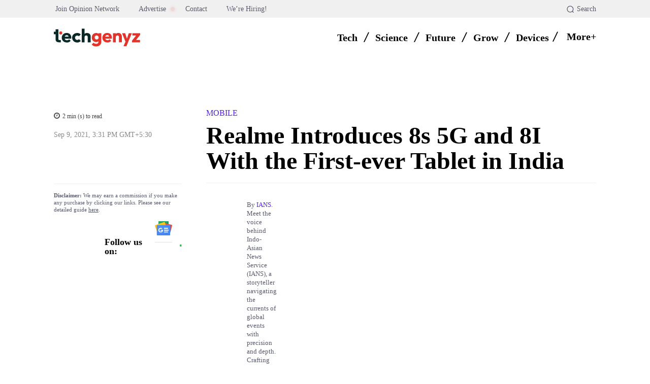

--- FILE ---
content_type: text/html; charset=UTF-8
request_url: https://techgenyz.com/realme-introduces-8s-5g-and-8i-with-the-first-ever-tablet-in-india/
body_size: 116523
content:
<!doctype html ><html lang="en-US" prefix="og: https://ogp.me/ns#"><head><script data-no-optimize="1">var litespeed_docref=sessionStorage.getItem("litespeed_docref");litespeed_docref&&(Object.defineProperty(document,"referrer",{get:function(){return litespeed_docref}}),sessionStorage.removeItem("litespeed_docref"));</script> <meta charset="UTF-8" /><title>realme introduces 8s 5G and 8i with the first-ever Tablet in India</title><meta name="viewport" content="width=device-width, initial-scale=1.0"><link rel="pingback" href="https://techgenyz.com/xmlrpc.php" /><link rel="icon" type="image/png" href="https://techgenyz.com/wp-content/uploads/2023/10/cropped-favicon-300x300.png"><link rel="apple-touch-icon" sizes="76x76" href="https://techgenyz.com/wp-content/uploads/2023/10/favicon.png"/><link rel="apple-touch-icon" sizes="120x120" href="https://techgenyz.com/wp-content/uploads/2023/10/favicon.png"/><link rel="apple-touch-icon" sizes="152x152" href="https://techgenyz.com/wp-content/uploads/2023/10/favicon.png"/><link rel="apple-touch-icon" sizes="114x114" href="https://techgenyz.com/wp-content/uploads/2023/10/favicon.png"/><link rel="apple-touch-icon" sizes="144x144" href="https://techgenyz.com/wp-content/uploads/2023/10/favicon.png"/><meta name="description" content="Realme introduces realme 8S 5G and realme 8i smartphones in India along with the first-ever Tablet, Realme Pad"/><meta name="robots" content="follow, index, max-snippet:-1, max-video-preview:-1, max-image-preview:large"/><link rel="canonical" href="https://techgenyz.com/realme-introduces-8s-5g-and-8i-with-the-first-ever-tablet-in-india/" /><meta property="og:locale" content="en_US" /><meta property="og:type" content="article" /><meta property="og:title" content="realme introduces 8s 5G and 8i with the first-ever Tablet in India" /><meta property="og:description" content="Realme introduces realme 8S 5G and realme 8i smartphones in India along with the first-ever Tablet, Realme Pad" /><meta property="og:url" content="https://techgenyz.com/realme-introduces-8s-5g-and-8i-with-the-first-ever-tablet-in-india/" /><meta property="og:site_name" content="Techgenyz" /><meta property="article:publisher" content="https://www.facebook.com/techgenyz" /><meta property="article:author" content="https://www.facebook.com/swapankmanna/" /><meta property="article:tag" content="News" /><meta property="article:tag" content="Realme" /><meta property="article:section" content="Mobile" /><meta property="og:updated_time" content="2024-01-24T17:29:11+05:30" /><meta property="fb:app_id" content="1103858313848454" /><meta property="og:image" content="https://techgenyz.com/wp-content/uploads/2021/09/realme-smartphone.jpg" /><meta property="og:image:secure_url" content="https://techgenyz.com/wp-content/uploads/2021/09/realme-smartphone.jpg" /><meta property="og:image:width" content="1600" /><meta property="og:image:height" content="900" /><meta property="og:image:alt" content="Realme Smartphone" /><meta property="og:image:type" content="image/jpeg" /><meta property="article:published_time" content="2021-09-09T15:31:11+05:30" /><meta property="article:modified_time" content="2024-01-24T17:29:11+05:30" /><meta name="twitter:card" content="summary_large_image" /><meta name="twitter:title" content="realme introduces 8s 5G and 8i with the first-ever Tablet in India" /><meta name="twitter:description" content="Realme introduces realme 8S 5G and realme 8i smartphones in India along with the first-ever Tablet, Realme Pad" /><meta name="twitter:site" content="@techgenyz" /><meta name="twitter:creator" content="@techgenyz" /><meta name="twitter:image" content="https://techgenyz.com/wp-content/uploads/2021/09/realme-smartphone.jpg" /><meta name="twitter:label1" content="Written by" /><meta name="twitter:data1" content="IANS" /><meta name="twitter:label2" content="Time to read" /><meta name="twitter:data2" content="2 minutes" /> <script type="application/ld+json" class="rank-math-schema-pro">{"@context":"https://schema.org","@graph":[{"@type":"Place","@id":"https://techgenyz.com/#place","address":{"@type":"PostalAddress","streetAddress":"AA 82, Street Number 73, Action Area 1A","addressLocality":"New Town","addressRegion":"West Bengal","postalCode":"700156","addressCountry":"India"}},{"@type":["NewsMediaOrganization","Organization"],"@id":"https://techgenyz.com/#organization","name":"Techgenyz","url":"https://techgenyz.com/","sameAs":["https://www.facebook.com/techgenyz","https://twitter.com/techgenyz"],"email":"contact@techgenyz.com","address":{"@type":"PostalAddress","streetAddress":"AA 82, Street Number 73, Action Area 1A","addressLocality":"New Town","addressRegion":"West Bengal","postalCode":"700156","addressCountry":"India"},"logo":{"@type":"ImageObject","@id":"https://techgenyz.com/#logo","url":"https://techgenyz.com/wp-content/uploads/2023/10/tg-icon-gray.png","contentUrl":"https://techgenyz.com/wp-content/uploads/2023/10/tg-icon-gray.png","caption":"Techgenyz","inLanguage":"en-US","width":"512","height":"512"},"legalName":"Abhinava Innovations","location":{"@id":"https://techgenyz.com/#place"}},{"@type":"WebSite","@id":"https://techgenyz.com/#website","url":"https://techgenyz.com","name":"Techgenyz","publisher":{"@id":"https://techgenyz.com/#organization"},"inLanguage":"en-US","potentialAction":{"@type":"SearchAction","target":"https://techgenyz.com/?s={search_term_string}","query-input":"required name=search_term_string"}},{"@type":"ImageObject","@id":"https://techgenyz.com/wp-content/uploads/2021/09/realme-smartphone.jpg","url":"https://techgenyz.com/wp-content/uploads/2021/09/realme-smartphone.jpg","width":"1600","height":"900","caption":"Realme Smartphone","inLanguage":"en-US"},{"@type":"BreadcrumbList","@id":"https://techgenyz.com/realme-introduces-8s-5g-and-8i-with-the-first-ever-tablet-in-india/#breadcrumb","itemListElement":[{"@type":"ListItem","position":"1","item":{"@id":"https://techgenyz.com","name":"Home"}},{"@type":"ListItem","position":"2","item":{"@id":"https://techgenyz.com/mobile/","name":"Mobile"}},{"@type":"ListItem","position":"3","item":{"@id":"https://techgenyz.com/realme-introduces-8s-5g-and-8i-with-the-first-ever-tablet-in-india/","name":"Realme Introduces 8s 5G and 8I With the First-ever Tablet in India"}}]},{"@type":"WebPage","@id":"https://techgenyz.com/realme-introduces-8s-5g-and-8i-with-the-first-ever-tablet-in-india/#webpage","url":"https://techgenyz.com/realme-introduces-8s-5g-and-8i-with-the-first-ever-tablet-in-india/","name":"realme introduces 8s 5G and 8i with the first-ever Tablet in India","datePublished":"2021-09-09T15:31:11+05:30","dateModified":"2024-01-24T17:29:11+05:30","isPartOf":{"@id":"https://techgenyz.com/#website"},"primaryImageOfPage":{"@id":"https://techgenyz.com/wp-content/uploads/2021/09/realme-smartphone.jpg"},"inLanguage":"en-US","breadcrumb":{"@id":"https://techgenyz.com/realme-introduces-8s-5g-and-8i-with-the-first-ever-tablet-in-india/#breadcrumb"}},{"@type":"Person","@id":"https://techgenyz.com/author/ians/","name":"IANS","url":"https://techgenyz.com/author/ians/","image":{"@type":"ImageObject","@id":"https://techgenyz.com/wp-content/litespeed/avatar/9a7b0816a7d2ecef2d05227b4b115d33.jpg?ver=1769169972","url":"https://techgenyz.com/wp-content/litespeed/avatar/9a7b0816a7d2ecef2d05227b4b115d33.jpg?ver=1769169972","caption":"IANS","inLanguage":"en-US"},"worksFor":{"@id":"https://techgenyz.com/#organization"}},{"@type":"NewsArticle","headline":"realme introduces 8s 5G and 8i with the first-ever Tablet in India","keywords":"realme 8s 5g, realme 8i, realme tablet, realme pad, realme pad features","datePublished":"2021-09-09T15:31:11+05:30","dateModified":"2024-01-24T17:29:11+05:30","articleSection":"Mobile","author":{"@id":"https://techgenyz.com/author/ians/","name":"IANS"},"publisher":{"@id":"https://techgenyz.com/#organization"},"description":"Realme introduces realme 8S 5G and realme 8i smartphones in India along with the first-ever Tablet, Realme Pad","copyrightYear":"2024","copyrightHolder":{"@id":"https://techgenyz.com/#organization"},"name":"realme introduces 8s 5G and 8i with the first-ever Tablet in India","@id":"https://techgenyz.com/realme-introduces-8s-5g-and-8i-with-the-first-ever-tablet-in-india/#richSnippet","isPartOf":{"@id":"https://techgenyz.com/realme-introduces-8s-5g-and-8i-with-the-first-ever-tablet-in-india/#webpage"},"image":{"@id":"https://techgenyz.com/wp-content/uploads/2021/09/realme-smartphone.jpg"},"inLanguage":"en-US","mainEntityOfPage":{"@id":"https://techgenyz.com/realme-introduces-8s-5g-and-8i-with-the-first-ever-tablet-in-india/#webpage"}}]}</script> <link rel='dns-prefetch' href='//www.googletagmanager.com' /><link rel='dns-prefetch' href='//fonts.googleapis.com' /><link rel="alternate" type="application/rss+xml" title="Techgenyz &raquo; Feed" href="https://techgenyz.com/feed/" /><link rel="alternate" type="application/rss+xml" title="Techgenyz &raquo; Comments Feed" href="https://techgenyz.com/comments/feed/" /><link rel="alternate" type="application/rss+xml" title="Techgenyz &raquo; Realme Introduces 8s 5G and 8I With the First-ever Tablet in India Comments Feed" href="https://techgenyz.com/realme-introduces-8s-5g-and-8i-with-the-first-ever-tablet-in-india/feed/" /><link rel="alternate" title="oEmbed (JSON)" type="application/json+oembed" href="https://techgenyz.com/wp-json/oembed/1.0/embed?url=https%3A%2F%2Ftechgenyz.com%2Frealme-introduces-8s-5g-and-8i-with-the-first-ever-tablet-in-india%2F" /><link rel="alternate" title="oEmbed (XML)" type="text/xml+oembed" href="https://techgenyz.com/wp-json/oembed/1.0/embed?url=https%3A%2F%2Ftechgenyz.com%2Frealme-introduces-8s-5g-and-8i-with-the-first-ever-tablet-in-india%2F&#038;format=xml" /><link rel="alternate" type="application/rss+xml" title="Techgenyz &raquo; Stories Feed" href="https://techgenyz.com/web-stories/feed/"><style id='wp-img-auto-sizes-contain-inline-css' type='text/css'>img:is([sizes=auto i],[sizes^="auto," i]){contain-intrinsic-size:3000px 1500px}
/*# sourceURL=wp-img-auto-sizes-contain-inline-css */</style><style id="litespeed-ccss">:root{--wp-block-synced-color:#7a00df;--wp-block-synced-color--rgb:122,0,223;--wp-bound-block-color:var(--wp-block-synced-color);--wp-editor-canvas-background:#ddd;--wp-admin-theme-color:#007cba;--wp-admin-theme-color--rgb:0,124,186;--wp-admin-theme-color-darker-10:#006ba1;--wp-admin-theme-color-darker-10--rgb:0,107,160.5;--wp-admin-theme-color-darker-20:#005a87;--wp-admin-theme-color-darker-20--rgb:0,90,135;--wp-admin-border-width-focus:2px}:root{--wp--preset--font-size--normal:16px;--wp--preset--font-size--huge:42px}ul{box-sizing:border-box}:root{--wp--preset--aspect-ratio--square:1;--wp--preset--aspect-ratio--4-3:4/3;--wp--preset--aspect-ratio--3-4:3/4;--wp--preset--aspect-ratio--3-2:3/2;--wp--preset--aspect-ratio--2-3:2/3;--wp--preset--aspect-ratio--16-9:16/9;--wp--preset--aspect-ratio--9-16:9/16;--wp--preset--color--black:#000000;--wp--preset--color--cyan-bluish-gray:#abb8c3;--wp--preset--color--white:#ffffff;--wp--preset--color--pale-pink:#f78da7;--wp--preset--color--vivid-red:#cf2e2e;--wp--preset--color--luminous-vivid-orange:#ff6900;--wp--preset--color--luminous-vivid-amber:#fcb900;--wp--preset--color--light-green-cyan:#7bdcb5;--wp--preset--color--vivid-green-cyan:#00d084;--wp--preset--color--pale-cyan-blue:#8ed1fc;--wp--preset--color--vivid-cyan-blue:#0693e3;--wp--preset--color--vivid-purple:#9b51e0;--wp--preset--gradient--vivid-cyan-blue-to-vivid-purple:linear-gradient(135deg,rgb(6,147,227) 0%,rgb(155,81,224) 100%);--wp--preset--gradient--light-green-cyan-to-vivid-green-cyan:linear-gradient(135deg,rgb(122,220,180) 0%,rgb(0,208,130) 100%);--wp--preset--gradient--luminous-vivid-amber-to-luminous-vivid-orange:linear-gradient(135deg,rgb(252,185,0) 0%,rgb(255,105,0) 100%);--wp--preset--gradient--luminous-vivid-orange-to-vivid-red:linear-gradient(135deg,rgb(255,105,0) 0%,rgb(207,46,46) 100%);--wp--preset--gradient--very-light-gray-to-cyan-bluish-gray:linear-gradient(135deg,rgb(238,238,238) 0%,rgb(169,184,195) 100%);--wp--preset--gradient--cool-to-warm-spectrum:linear-gradient(135deg,rgb(74,234,220) 0%,rgb(151,120,209) 20%,rgb(207,42,186) 40%,rgb(238,44,130) 60%,rgb(251,105,98) 80%,rgb(254,248,76) 100%);--wp--preset--gradient--blush-light-purple:linear-gradient(135deg,rgb(255,206,236) 0%,rgb(152,150,240) 100%);--wp--preset--gradient--blush-bordeaux:linear-gradient(135deg,rgb(254,205,165) 0%,rgb(254,45,45) 50%,rgb(107,0,62) 100%);--wp--preset--gradient--luminous-dusk:linear-gradient(135deg,rgb(255,203,112) 0%,rgb(199,81,192) 50%,rgb(65,88,208) 100%);--wp--preset--gradient--pale-ocean:linear-gradient(135deg,rgb(255,245,203) 0%,rgb(182,227,212) 50%,rgb(51,167,181) 100%);--wp--preset--gradient--electric-grass:linear-gradient(135deg,rgb(202,248,128) 0%,rgb(113,206,126) 100%);--wp--preset--gradient--midnight:linear-gradient(135deg,rgb(2,3,129) 0%,rgb(40,116,252) 100%);--wp--preset--font-size--small:11px;--wp--preset--font-size--medium:20px;--wp--preset--font-size--large:32px;--wp--preset--font-size--x-large:42px;--wp--preset--font-size--regular:15px;--wp--preset--font-size--larger:50px;--wp--preset--spacing--20:0.44rem;--wp--preset--spacing--30:0.67rem;--wp--preset--spacing--40:1rem;--wp--preset--spacing--50:1.5rem;--wp--preset--spacing--60:2.25rem;--wp--preset--spacing--70:3.38rem;--wp--preset--spacing--80:5.06rem;--wp--preset--shadow--natural:6px 6px 9px rgba(0, 0, 0, 0.2);--wp--preset--shadow--deep:12px 12px 50px rgba(0, 0, 0, 0.4);--wp--preset--shadow--sharp:6px 6px 0px rgba(0, 0, 0, 0.2);--wp--preset--shadow--outlined:6px 6px 0px -3px rgb(255, 255, 255), 6px 6px rgb(0, 0, 0);--wp--preset--shadow--crisp:6px 6px 0px rgb(0, 0, 0)}body{position:relative}input::-moz-focus-inner,input::-moz-focus-outer{border:0}#ez-toc-container{background:#f9f9f9;border:1px solid #aaa;border-radius:4px;-webkit-box-shadow:0 1px 1px rgb(0 0 0/.05);box-shadow:0 1px 1px rgb(0 0 0/.05);display:table;margin-bottom:1em;padding:10px 20px 10px 10px;position:relative;width:auto}#ez-toc-container li,#ez-toc-container ul{margin:0;padding:0}#ez-toc-container li,#ez-toc-container ul,#ez-toc-container ul li{background:none;list-style:none none;line-height:1.6;margin:0;overflow:hidden;z-index:1}#ez-toc-container .ez-toc-title{text-align:left;line-height:1.45;margin:0;padding:0}.ez-toc-title-container{display:table;width:100%}.ez-toc-title,.ez-toc-title-toggle{display:inline;text-align:left;vertical-align:middle}.ez-toc-wrap-left{margin:0 auto 1em 0!important}#ez-toc-container a{color:#444;box-shadow:none;text-decoration:none;text-shadow:none;display:inline-flex;align-items:stretch;flex-wrap:nowrap}#ez-toc-container a:visited{color:#9f9f9f}div#ez-toc-container .ez-toc-title{display:initial}div#ez-toc-container .ez-toc-title{font-size:20px}div#ez-toc-container .ez-toc-title{font-weight:700}div#ez-toc-container ul li,div#ez-toc-container ul li a{font-size:14px}div#ez-toc-container ul li,div#ez-toc-container ul li a{font-weight:500}div#ez-toc-container{background:#f6f9fc;border:1px solid #fefbfb;width:100%}div#ez-toc-container p.ez-toc-title{color:#000}div#ez-toc-container ul.ez-toc-list a{color:#626366}div#ez-toc-container ul.ez-toc-list a:visited{color:#e2342b}.ez-toc-counter nav ul li a::before{color:}.tdm-btn{display:inline-block;font-family:var(--td_default_google_font_2,'Roboto',sans-serif);text-align:center;position:relative}.tdm-btn .tdm-btn-text{vertical-align:middle}.tdm-btn .tdm-btn-icon{vertical-align:middle;line-height:1}.tdm-btn .tdm-btn-icon:last-child{margin-left:14px}.tdm-btn-lg{font-size:15px;font-weight:500;line-height:52px;height:55px;padding:0 36px}@media (min-width:768px) and (max-width:1018px){.tdm-btn-lg{line-height:52px;height:52px;padding:0 34px}}@media (max-width:767px){.tdm-btn-lg{font-size:14px;line-height:50px;height:50px;padding:0 30px}}.tds-button5{min-width:0;height:auto;padding:0;line-height:initial!important;text-align:left}.tds-button5 .tdm-btn-text,.tds-button5 i{color:#000}.tdm-inline-block{display:inline-block}body .tdc-font-oi{display:inline-block}body .tdc-font-oi:before{vertical-align:middle}.tdc-font-oi:before{font-family:"Icons";speak:none;line-height:1;vertical-align:baseline;font-weight:400;font-style:normal;-webkit-font-smoothing:antialiased;-moz-osx-font-smoothing:grayscale}.tdc-font-oi:empty:before{width:1em;text-align:center;box-sizing:content-box}.tdc-font-oi-menu:before{content:""}.tdc-font-fa{display:inline-block;font:normal normal normal 14px/1 FontAwesome;font-size:inherit;text-rendering:auto;-webkit-font-smoothing:antialiased;-moz-osx-font-smoothing:grayscale}.tdc-font-fa-clock-o:before{content:""}:root{--td_theme_color:#4db2ec;--td_grid_border_color:#ededed;--td_black:#222;--td_text_color:#111;--td_default_google_font_1:'Open Sans', 'Open Sans Regular', sans-serif;--td_default_google_font_2:'Roboto', sans-serif}html{font-family:sans-serif;-ms-text-size-adjust:100%;-webkit-text-size-adjust:100%}body{margin:0}article,nav{display:block}a{background-color:#fff0}img{border:0}svg:not(:root){overflow:hidden}button,input{color:inherit;font:inherit;margin:0}button{overflow:visible}button{text-transform:none}button{-webkit-appearance:button}button::-moz-focus-inner,input::-moz-focus-inner{border:0;padding:0}input{line-height:normal}*{-webkit-box-sizing:border-box;-moz-box-sizing:border-box;box-sizing:border-box}*:before,*:after{-webkit-box-sizing:border-box;-moz-box-sizing:border-box;box-sizing:border-box}img{max-width:100%;height:auto}.td-main-content-wrap{background-color:#fff}.tdc-row{width:1068px;margin-right:auto;margin-left:auto}.tdc-row:before,.tdc-row:after{display:table;content:"";line-height:0}.tdc-row:after{clear:both}.tdc-row[class*="stretch_row"]>.td-pb-row>.td-element-style{width:100vw!important;left:50%!important;transform:translateX(-50%)!important}@media (max-width:767px){.td-pb-row>.td-element-style{width:100vw!important;left:50%!important;transform:translateX(-50%)!important}}.vc_inner.absolute_inner_full{width:100%!important}.td-pb-row{*zoom:1;margin-right:-24px;margin-left:-24px;position:relative}.td-pb-row:before,.td-pb-row:after{display:table;content:""}.td-pb-row:after{clear:both}.td-pb-row [class*="td-pb-span"]{display:block;min-height:1px;float:left;padding-right:24px;padding-left:24px;position:relative}@media (min-width:1019px) and (max-width:1140px){.td-pb-row [class*="td-pb-span"]{padding-right:20px;padding-left:20px}}@media (min-width:768px) and (max-width:1018px){.td-pb-row [class*="td-pb-span"]{padding-right:14px;padding-left:14px}}@media (max-width:767px){.td-pb-row [class*="td-pb-span"]{padding-right:0;padding-left:0;float:none;width:100%}}.td-pb-span4{width:33.33333333%}.td-pb-span5{width:41.66666667%}.td-pb-span6{width:50%}.td-pb-span7{width:58.33333333%}.td-pb-span8{width:66.66666667%}.td-pb-span12{width:100%}.wpb_row{margin-bottom:0}.vc_row .vc_column-inner{padding-left:0;padding-right:0}@media (min-width:1019px) and (max-width:1140px){.tdc-row{width:980px}.td-pb-row{margin-right:-20px;margin-left:-20px}}@media (min-width:768px) and (max-width:1018px){.tdc-row{width:740px}.td-pb-row{margin-right:-14px;margin-left:-14px}}@media (max-width:767px){.tdc-row{width:100%;padding-left:20px;padding-right:20px}.td-pb-row{width:100%;margin-left:0;margin-right:0}}@media (min-width:768px){.td-drop-down-search .td-search-form{margin:20px}}#td-outer-wrap{overflow:hidden}@media (max-width:767px){#td-outer-wrap{margin:auto;width:100%;-webkit-transform-origin:50% 200px 0;transform-origin:50% 200px 0}}.td-menu-background{background-repeat:var(--td_mobile_background_repeat,no-repeat);background-size:var(--td_mobile_background_size,cover);background-position:var(--td_mobile_background_size,center top);position:fixed;top:0;display:block;width:100%;height:113%;z-index:9999;visibility:hidden;transform:translate3d(-100%,0,0);-webkit-transform:translate3d(-100%,0,0)}.td-menu-background:before{content:"";width:100%;height:100%;position:absolute;top:0;left:0;opacity:.98;background:#313b45;background:-webkit-gradient(left top,left bottom,color-stop(0%,var(--td_mobile_gradient_one_mob,#313b45)),color-stop(100%,var(--td_mobile_gradient_two_mob,#3393b8)));background:linear-gradient(to bottom,var(--td_mobile_gradient_one_mob,#313b45) 0%,var(--td_mobile_gradient_two_mob,#3393b8) 100%)}#td-mobile-nav{padding:0;position:fixed;width:100%;height:calc(100% + 1px);top:0;z-index:9999;visibility:hidden;transform:translate3d(-99%,0,0);-webkit-transform:translate3d(-99%,0,0);left:-1%;font-family:-apple-system,".SFNSText-Regular","San Francisco","Roboto","Segoe UI","Helvetica Neue","Lucida Grande",sans-serif}#td-mobile-nav{height:1px;overflow:hidden}#td-mobile-nav .td-menu-socials{padding:0 65px 0 20px;overflow:hidden;height:60px}.td-mobile-close{position:absolute;right:1px;top:0;z-index:1000}.td-mobile-close .td-icon-close-mobile{height:70px;width:70px;line-height:70px;font-size:21px;color:var(--td_mobile_text_color,#ffffff);top:4px;position:relative}.td-mobile-content{padding:20px 20px 0}.td-mobile-container{padding-bottom:20px;position:relative}.td-mobile-content ul{list-style:none;margin:0;padding:0}.td-mobile-content li{float:none;margin-left:0;-webkit-touch-callout:none}.td-mobile-content li a{display:block;line-height:21px;font-size:21px;color:var(--td_mobile_text_color,#ffffff);margin-left:0;padding:12px 30px 12px 12px;font-weight:700}.td-mobile-content .td-icon-menu-right{display:none;position:absolute;top:10px;right:-4px;z-index:1000;font-size:14px;padding:6px 12px;float:right;color:var(--td_mobile_text_color,#ffffff);-webkit-transform-origin:50% 48%0;transform-origin:50% 48%0;transform:rotate(-90deg);-webkit-transform:rotate(-90deg)}.td-mobile-content .td-icon-menu-right:before{content:""}.td-mobile-content .sub-menu{max-height:0;overflow:hidden;opacity:0}.td-mobile-content .sub-menu a{padding:9px 26px 9px 36px!important;line-height:19px;font-size:16px;font-weight:400}.td-mobile-content .menu-item-has-children a{width:100%;z-index:1}.td-mobile-container{opacity:1}.td-search-wrap-mob{padding:0;position:absolute;width:100%;height:auto;top:0;text-align:center;z-index:9999;visibility:hidden;color:var(--td_mobile_text_color,#ffffff);font-family:-apple-system,".SFNSText-Regular","San Francisco","Roboto","Segoe UI","Helvetica Neue","Lucida Grande",sans-serif}.td-search-wrap-mob .td-drop-down-search{opacity:0;visibility:hidden;-webkit-backface-visibility:hidden;position:relative}.td-search-wrap-mob #td-header-search-mob{color:var(--td_mobile_text_color,#ffffff);font-weight:700;font-size:26px;height:40px;line-height:36px;border:0;background:#fff0;outline:0;margin:8px 0;padding:0;text-align:center}.td-search-wrap-mob .td-search-input{margin:0 5%;position:relative}.td-search-wrap-mob .td-search-input span{opacity:.8;font-size:12px}.td-search-wrap-mob .td-search-input:before,.td-search-wrap-mob .td-search-input:after{content:"";position:absolute;display:block;width:100%;height:1px;background-color:var(--td_mobile_text_color,#ffffff);bottom:0;left:0;opacity:.2}.td-search-wrap-mob .td-search-input:after{opacity:.8;transform:scaleX(0);-webkit-transform:scaleX(0)}.td-search-wrap-mob .td-search-form{margin-bottom:30px}.td-search-background{background-repeat:no-repeat;background-size:cover;background-position:center top;position:fixed;top:0;display:block;width:100%;height:113%;z-index:9999;transform:translate3d(100%,0,0);-webkit-transform:translate3d(100%,0,0);visibility:hidden}.td-search-background:before{content:"";width:100%;height:100%;position:absolute;top:0;left:0;opacity:.98;background:#313b45;background:-webkit-gradient(left top,left bottom,color-stop(0%,var(--td_mobile_gradient_one_mob,#313b45)),color-stop(100%,var(--td_mobile_gradient_two_mob,#3393b8)));background:linear-gradient(to bottom,var(--td_mobile_gradient_one_mob,#313b45) 0%,var(--td_mobile_gradient_two_mob,#3393b8) 100%)}.td-search-close{text-align:right;z-index:1000}.td-search-close .td-icon-close-mobile{height:70px;width:70px;line-height:70px;font-size:21px;color:var(--td_mobile_text_color,#ffffff);position:relative;top:4px;right:0}body{font-family:Verdana,BlinkMacSystemFont,-apple-system,"Segoe UI",Roboto,Oxygen,Ubuntu,Cantarell,"Open Sans","Helvetica Neue",sans-serif;font-size:14px;line-height:21px}p{margin-top:0;margin-bottom:21px}a{color:var(--td_theme_color,#4db2ec);text-decoration:none}ul{padding:0}ul li{line-height:24px;margin-left:21px}h1{font-family:var(--td_default_google_font_2,'Roboto',sans-serif);color:var(--td_text_color,#111111);font-weight:400;margin:6px 0}h1{font-size:32px;line-height:40px;margin-top:33px;margin-bottom:23px}input[type=text]{font-size:12px;line-height:21px;color:#444;border:1px solid #e1e1e1;width:100%;max-width:100%;height:34px;padding:3px 9px}@media (max-width:767px){input[type=text]{font-size:16px}}.tagdiv-type{font-size:15px;line-height:1.74;color:#222}.tagdiv-type ul{margin-bottom:26px}.tagdiv-type ul li:not(.blocks-gallery-item):not(.wp-block-navigation-item){line-height:inherit;margin-bottom:10px}.tagdiv-type p{margin-bottom:26px}.td-module-thumb{position:relative;margin-bottom:13px}.td-module-thumb .entry-thumb{display:block}.td-main-content-wrap{padding-bottom:40px}@media (max-width:767px){.td-main-content-wrap{padding-bottom:26px}}.td-pb-span4 .wpb_wrapper{perspective:unset!important}.post{background-color:var(--td_container_transparent,#ffffff)}.td-post-content{margin-top:21px;padding-bottom:16px}@media (max-width:767px){.td-post-content{margin-top:16px}}.td-post-content p{word-wrap:break-word}[class^="td-icon-"]:before,[class*=" td-icon-"]:before{font-family:"newspaper";speak:none;font-style:normal;font-weight:400;font-variant:normal;text-transform:none;line-height:1;text-align:center;-webkit-font-smoothing:antialiased;-moz-osx-font-smoothing:grayscale}[class*="td-icon-"]{line-height:1;text-align:center;display:inline-block}.td-icon-down:before{content:""}.td-icon-right-arrow:before{content:""}.td-icon-menu-up:before{content:""}.td-icon-menu-right:before{content:""}.td-icon-facebook:before{content:""}.td-icon-instagram:before{content:""}.td-icon-linkedin:before{content:""}.td-icon-pinterest:before{content:""}.td-icon-reddit:before{content:""}.td-icon-twitter:before{content:""}.td-icon-whatsapp:before{content:""}.td-icon-close-mobile:before{content:""}.td-icon-modal-close:before{content:""}.td-icon-plus:before{content:""}.td-icon-slashh:before{content:""}.widget{font-family:var(--td_default_google_font_1,'Open Sans','Open Sans Regular',sans-serif);margin-bottom:38px}.widget a{color:#111}.widget ul{list-style:none;box-shadow:none}.widget li{line-height:30px;list-style:none;margin-left:12px}@media (max-width:767px){.td-header-desktop-wrap{display:none}}@media (min-width:767px){.td-header-mobile-wrap{display:none}}.tdc_zone{margin:0}.td-main-content-wrap .tdc_zone{z-index:0}.td-header-template-wrap{z-index:100}.td-header-desktop-wrap{width:100%}.td-header-desktop-sticky-wrap,.td-header-mobile-sticky-wrap{position:fixed;top:0;width:100%;z-index:999;visibility:hidden;opacity:0}.td_block_wrap{margin-bottom:48px;position:relative;clear:both}@media (max-width:767px){.td_block_wrap{margin-bottom:32px}}.td-block-title-wrap{position:relative}.td-fix-index{transform:translateZ(0);-webkit-transform:translateZ(0)}.td_module_flex_1 .td-image-wrap{display:block;position:relative}.td_module_flex_1 .td-image-container{position:relative;flex:0 0 auto;width:100%;height:100%}.td_module_flex_1 .td-module-thumb{margin-bottom:0}.td_module_flex_1 .td-thumb-css{width:100%;height:100%;position:absolute;background-size:cover;background-position:center center}.td_module_flex_1 .td-image-wrap{padding-bottom:50%}.td_block_raw_css{margin-bottom:0}.tdb-template .td-main-content-wrap{padding-bottom:0}button::-moz-focus-inner{padding:0;border:0}.td-container-wrap{background-color:var(--td_container_transparent,#ffffff);margin-left:auto;margin-right:auto}.td-scroll-up{position:fixed;bottom:4px;right:5px;z-index:9999}.td-scroll-up[data-style="style1"]{display:none;width:40px;height:40px;background-color:var(--td_theme_color,#4db2ec);transform:translate3d(0,70px,0)}.td-scroll-up[data-style="style1"] .td-icon-menu-up{position:relative;color:#fff;font-size:20px;display:block;text-align:center;width:40px;top:7px}.wpb_button{display:inline-block;font-family:var(--td_default_google_font_1,'Open Sans','Open Sans Regular',sans-serif);font-weight:600;line-height:24px;text-shadow:none;border:none;border-radius:0;margin-bottom:21px}.widget{overflow:hidden}.td-element-style{position:absolute;z-index:0;width:100%;height:100%;top:0;bottom:0;left:0;right:0;overflow:hidden}.td-element-style-before{opacity:0}:root{--mm-custom-color-4:#e53063;--mm-custom-color-5:#f7f9f9;--mm-custom-color-1:#0E223B;--mm-custom-color-2:#d62264;--mm-custom-color-3:#808893;--tg-dark-blue:#0E223B;--tg-white-transparent:rgba(255,255,255,0.6);--tg-white-transparent-2:rgba(255,255,255,0.8);--tg-dark-grey:#595A6C;--tg-grey-1:#8A8A8A;--tg-grey-2:#CCCCCC;--tg-grey-3:#E1E1E1;--tg-grey-4:#F0F0F0;--tg-grey-5:#F5F5F5;--tg-white:#FFFFFF;--tg-black:#000000;--tg-transparentmodal:rgba(255,255,255,0.66);--accent-color:#E2342B;--hover-color:#CF261D;--tg-violet:#C44569;--tg-purple:#6C5CE7;--tg-yellow:#F19816;--tg-pink:#D93D8A;--tg-green:#0FAB5C;--tg-blue:#0652dd;--tg-grey:#aaaaaa;--tg-primary:#5220E9;--tg-white-transparent-3:rgba(255,255,255,0.32);--tg-white-transparent-4:rgba(255,255,255,0.92)}:root{--doc-global-font-1:Outfit;--general:Karla;--insight-primary:Outfit}:root{--td_theme_color:#e2342b;--td_slider_text:rgba(226,52,43,0.7);--td_mobile_menu_color:#ffffff;--td_mobile_icons_color:#e2342b;--td_mobile_gradient_one_mob:#ffffff;--td_mobile_gradient_two_mob:#ffffff;--td_mobile_text_active_color:#e2342b;--td_mobile_button_background_mob:#e2342b;--td_mobile_button_color_mob:#e2342b;--td_mobile_text_color:#e2342b}.td-scroll-up{display:none}.tdi_2{min-height:0}.td-header-mobile-wrap{position:relative;width:100%}.tdi_4{min-height:0}.tdi_4{display:block}.tdi_4:before,.tdi_4:after{display:table}@media (max-width:767px){.tdi_4{display:flex;flex-direction:row;flex-wrap:nowrap;justify-content:flex-start;align-items:center}.tdi_4:before,.tdi_4:after{display:none}@media (min-width:768px){.tdi_4{margin-left:0;margin-right:0}.tdi_4>.vc_column{padding-left:0;padding-right:0}}}@media (max-width:767px){.tdi_4{padding-bottom:10px!important;position:relative}}@media (max-width:767px){.tdi_3_rand_style{background-color:var(--tg-white)!important}}.tdi_6{vertical-align:baseline}.tdi_6>.wpb_wrapper{display:block}.tdi_6>.wpb_wrapper{width:auto;height:auto}@media (max-width:767px){.tdi_6>.wpb_wrapper{min-height:90%}.tdi_6{flex-grow:1}}@media (max-width:767px){.tdi_7{margin-top:10px!important;margin-right:20px!important}}.tdb-header-align{vertical-align:middle}.tdb_header_logo{margin-bottom:0;clear:none}.tdb_header_logo .tdb-logo-a{display:flex;align-items:flex-start}.tdb_header_logo .tdb-logo-img-wrap img{display:block}.tdb_header_logo .tdb-logo-svg-wrap+.tdb-logo-img-wrap{display:none}.tdb_header_logo .tdb-logo-svg-wrap svg{width:50px;display:block}.tdi_7 .tdb-logo-a{flex-direction:row;align-items:center;justify-content:flex-start}.tdi_7 .tdb-logo-svg-wrap{display:block}.tdi_7 .tdb-logo-svg-wrap+.tdb-logo-img-wrap{display:none}@media (max-width:767px){.tdi_7 .tdb-logo-svg-wrap{max-width:140px}.tdi_7 .tdb-logo-svg-wrap svg{width:140px!important;height:auto}.tdi_7 .tdb-logo-img-wrap{display:none}}.tglogocolor1{fill:#092826}.tglogocolor2{fill:#E2342B}.tdi_9{vertical-align:baseline}.tdi_9>.wpb_wrapper{display:block}.tdi_9>.wpb_wrapper{width:auto;height:auto}@media (max-width:767px){.tdi_9>.wpb_wrapper{min-height:10%;display:flex;flex-direction:row;flex-wrap:nowrap;justify-content:flex-end;align-items:center}.tdi_9>.wpb_wrapper{width:100%;height:100%}}@media (max-width:767px){.tdi_9{width:auto!important}}.tdi_10{margin-bottom:5px!important}@media (min-width:1019px) and (max-width:1140px){.tdi_10{margin-bottom:2px!important}}@media (min-width:768px) and (max-width:1018px){.tdi_10{margin-bottom:2px!important}}@media (max-width:767px){.tdi_10{margin-bottom:0px!important}}.tdm-popup-modal-wrap,.tdm-popup-modal-bg{top:0;left:0;width:100%;height:100%}.tdm-popup-modal-wrap{position:fixed;display:flex;z-index:10002}.tdm-popup-modal-bg{position:absolute}.tdm-popup-modal{display:flex;flex-direction:column;position:relative;background-color:#fff;width:700px;max-width:100%;max-height:100%;border-radius:3px;overflow:hidden;z-index:1}.tdm-pm-header{display:flex;align-items:center;width:100%;padding:19px 25px 16px;z-index:10}.tdm-pmh-close{position:relative;margin-left:auto;font-size:14px;color:#878d93}.tdm-pm-body{flex:1;padding:30px 25px;overflow:auto;overflow-x:hidden}.tdm-pm-body .tdc-row:not([class*="stretch_row_"]){width:auto!important;max-width:1240px}.tdm-popup-modal-over-screen .tdm-popup-modal-bg{opacity:0}#tdm-popup-modal-mobile-menu-modal{align-items:center;justify-content:flex-start}#tdm-popup-modal-mobile-menu-modal.tdm-popup-modal-over-screen .tdm-popup-modal{opacity:0;transform:translateX(calc(-100% - 1px))}#tdm-popup-modal-mobile-menu-modal .tdm-popup-modal{width:350px;height:100%;border-radius:0;box-shadow:0 2px 4px 0 rgb(0 0 0/.2);background-color:var(--tg-white)}#tdm-popup-modal-mobile-menu-modal .tdm-pm-header{display:none;border-width:0;border-style:solid;border-color:#EBEBEB}#tdm-popup-modal-mobile-menu-modal .tdm-pmh-close{top:0}#tdm-popup-modal-mobile-menu-modal .tdm-pm-body{padding:0}#tdm-popup-modal-mobile-menu-modal .tdm-popup-modal-bg{background:rgb(0 0 0/.85)}@media (min-width:1141px){.tdm-pm-body .tdc-row:not([class*="stretch_row_"]){padding-left:24px;padding-right:24px}}@media (min-width:1019px) and (max-width:1140px){.tdm-pm-body .tdc-row:not([class*="stretch_row_"]){padding-left:20px;padding-right:20px}}@media (max-width:767px){.tdm-pm-body .tdc-row:not([class*="stretch_row_"]){padding-left:20px;padding-right:20px}}@media (min-width:1019px) and (max-width:1140px){#tdm-popup-modal-mobile-menu-modal .tdm-popup-modal{height:auto}#tdm-popup-modal-mobile-menu-modal .tdm-pm-header{border-width:0;border-style:solid;border-color:#EBEBEB}}@media (min-width:768px) and (max-width:1018px){#tdm-popup-modal-mobile-menu-modal .tdm-popup-modal{height:auto}#tdm-popup-modal-mobile-menu-modal .tdm-pm-header{border-width:0;border-style:solid;border-color:#EBEBEB}#tdm-popup-modal-mobile-menu-modal .tdm-pm-body{padding:0 20px}}@media (max-width:767px){#tdm-popup-modal-mobile-menu-modal .tdm-popup-modal{width:330px}#tdm-popup-modal-mobile-menu-modal .tdm-pm-header{padding:0;border-width:0;border-style:solid;border-color:#EBEBEB}}body .tdi_11 .tdm-btn-text,body .tdi_11 i{color:#000}body .tdi_11 i{color:var(--tg-grey-1);-webkit-text-fill-color:unset;background:#fff0}.tdi_11 .tdm-btn-icon:last-child{margin-left:14px}.tdi_11{font-family:var(--insight-primary)!important;font-size:20px!important;font-weight:600!important}@media (min-width:1019px) and (max-width:1140px){.tdi_11{font-size:18px!important}}@media (min-width:768px) and (max-width:1018px){.tdi_11{font-size:16px!important}}@media (max-width:767px){.tdi_11 i{font-size:24px}.tdi_11{min-width:24px}}.tdi_13{min-height:0}.tdi_13{display:block}.tdi_13:before,.tdi_13:after{display:table}@media (min-width:768px){.tdi_13{margin-left:0;margin-right:0}.tdi_13>.vc_column{padding-left:0;padding-right:0}}.tdi_13{width:100%!important}.tdi_13 .td_block_wrap{text-align:left}@media (max-width:767px){.tdi_13{padding-top:30px!important}}.tdi_15{vertical-align:baseline}.tdi_15>.wpb_wrapper{display:block}.tdi_15>.wpb_wrapper>.vc_row_inner{width:auto}.tdi_15>.wpb_wrapper{width:auto;height:auto}@media (max-width:767px){.tdi_15{width:100%!important}}.tdi_16{margin-bottom:0px!important}.td_block_list_menu ul{flex-wrap:wrap;margin-left:12px}.td_block_list_menu ul li{margin-left:0}.td_block_list_menu ul li a{display:flex;margin-left:0}.td_block_list_menu .td-blm-menu-item-txt{display:flex;align-items:center;flex-grow:1}body .tdi_16 ul{text-align:left;justify-content:flex-start;margin:0}body .tdi_16 ul li a{justify-content:flex-start}body .tdi_16 .td-blm-menu-item-txt{flex-grow:1}body .tdi_16 li{font-family:var(--insight-primary)!important;font-size:18px!important;line-height:2!important;font-weight:600!important}.tdi_17{margin-bottom:0px!important}body .tdi_17 ul{text-align:left;justify-content:flex-start;margin:0}body .tdi_17 ul li a{justify-content:flex-start}body .tdi_17 .td-blm-menu-item-txt{flex-grow:1}body .tdi_17 li{font-family:var(--insight-primary)!important;font-size:18px!important;line-height:2!important;font-weight:600!important}.tdi_18{margin-bottom:20px!important}body .tdi_18 ul{text-align:left;justify-content:flex-start;margin:0}body .tdi_18 ul li a{justify-content:flex-start}body .tdi_18 .td-blm-menu-item-txt{flex-grow:1}body .tdi_18 li{font-family:var(--insight-primary)!important;font-size:18px!important;line-height:2!important;font-weight:600!important}.tdi_19{margin-bottom:30px!important;padding-top:20px!important;border-color:var(--tg-grey-3)!important;border-style:solid!important;border-width:1px 0 0 0px!important}.tdm_block.tdm_block_socials{margin-bottom:0}.tdm-social-wrapper{*zoom:1}.tdm-social-wrapper:before,.tdm-social-wrapper:after{display:table;content:"";line-height:0}.tdm-social-wrapper:after{clear:both}.tdm-social-item-wrap{display:inline-block}.tdm-social-item{position:relative;display:inline-flex;align-items:center;justify-content:center;vertical-align:middle;text-align:center;-webkit-transform:translateZ(0);transform:translateZ(0)}.tdm-social-item i{font-size:14px;color:var(--td_theme_color,#4db2ec)}.tds-social3 .tdm-social-item{background-color:var(--td_theme_color,#4db2ec)}.tds-social3 .tdm-social-item i{color:#fff}.tdi_20 .tdm-social-item i{font-size:16px;vertical-align:middle}.tdi_20 .tdm-social-item i.td-icon-linkedin,.tdi_20 .tdm-social-item i.td-icon-pinterest{font-size:12.8px}.tdi_20 .tdm-social-item{width:32px;height:32px;line-height:32px;margin:5px 10px 5px 0;border-radius:50px}.tdi_20 .tdm-social-item-wrap:last-child .tdm-social-item{margin-right:0!important}body .tdi_20 .tdm-social-item i{color:#f3f3f3}body .tdi_20 .tdm-social-item{background:#424242}.tdi_22{position:relative!important;top:0;transform:none;-webkit-transform:none}.tdi_22{display:block}.tdi_22{margin-bottom:30px!important}.tdi_22 .td_block_wrap{text-align:left}.tdi_24{vertical-align:baseline}.tdi_24 .vc_column-inner>.wpb_wrapper{display:flex;flex-direction:row;flex-wrap:nowrap;justify-content:flex-start;align-items:flex-start}.tdi_24 .vc_column-inner,.tdi_24 .vc_column-inner>.wpb_wrapper{width:100%;height:100%}.tdm_block.tdm_block_inline_image{position:relative;margin-bottom:0;line-height:0;overflow:hidden}.tdm_block.tdm_block_inline_image .tdm-inline-image-wrap{position:relative;display:inline-block}.tdi_25{width:fit-content}.tdi_25 img{height:42px}.tdi_25 .tdm-image{border-color:#eaeaea}.tdi_26{margin-left:20px!important}.tdi_26{width:fit-content}.tdi_26 img{height:42px}.tdi_26 .tdm-image{border-color:#eaeaea}.tdi_28{min-height:0}@media (max-width:767px){.td-header-mobile-sticky-wrap{transform:translateY(-120%);-webkit-transform:translateY(-120%);-moz-transform:translateY(-120%);-ms-transform:translateY(-120%);-o-transform:translateY(-120%)}}@media (max-width:767px){.tdi_28{border-color:var(--tg-grey-2)!important;border-style:solid!important;border-width:0 0 1px 0px!important}}.tdi_30{min-height:0}.tdi_30{display:block}.tdi_30:before,.tdi_30:after{display:table}@media (max-width:767px){.tdi_30{display:flex;flex-direction:row;flex-wrap:nowrap;justify-content:flex-start;align-items:center}.tdi_30:before,.tdi_30:after{display:none}@media (min-width:768px){.tdi_30{margin-left:0;margin-right:0}.tdi_30>.vc_column{padding-left:0;padding-right:0}}}@media (max-width:767px){.tdi_30{padding-bottom:10px!important;position:relative}}@media (max-width:767px){.tdi_29_rand_style{background-color:var(--tg-white)!important}}.tdi_32{vertical-align:baseline}.tdi_32>.wpb_wrapper{display:block}.tdi_32>.wpb_wrapper{width:auto;height:auto}@media (max-width:767px){.tdi_32>.wpb_wrapper{min-height:90%}.tdi_32{flex-grow:1}}@media (max-width:767px){.tdi_33{margin-top:10px!important;margin-right:20px!important}}.tdi_33 .tdb-logo-a{flex-direction:row;align-items:center;justify-content:flex-start}.tdi_33 .tdb-logo-svg-wrap{display:block}.tdi_33 .tdb-logo-svg-wrap+.tdb-logo-img-wrap{display:none}@media (max-width:767px){.tdi_33 .tdb-logo-svg-wrap{max-width:140px}.tdi_33 .tdb-logo-svg-wrap svg{width:140px!important;height:auto}.tdi_33 .tdb-logo-img-wrap{display:none}}.tglogocolor1{fill:#092826}.tglogocolor2{fill:#E2342B}.tdi_35{vertical-align:baseline}.tdi_35>.wpb_wrapper{display:block}.tdi_35>.wpb_wrapper{width:auto;height:auto}@media (max-width:767px){.tdi_35>.wpb_wrapper{min-height:10%;display:flex;flex-direction:row;flex-wrap:nowrap;justify-content:flex-end;align-items:center}.tdi_35>.wpb_wrapper{width:100%;height:100%}}@media (max-width:767px){.tdi_35{width:auto!important}}.tdi_36{margin-bottom:5px!important}@media (min-width:1019px) and (max-width:1140px){.tdi_36{margin-bottom:2px!important}}@media (min-width:768px) and (max-width:1018px){.tdi_36{margin-bottom:2px!important}}@media (max-width:767px){.tdi_36{margin-bottom:0px!important}}#tdm-popup-modal-mobile-menu-modal{align-items:center;justify-content:flex-start}#tdm-popup-modal-mobile-menu-modal.tdm-popup-modal-over-screen .tdm-popup-modal{opacity:0;transform:translateX(calc(-100% - 1px))}#tdm-popup-modal-mobile-menu-modal .tdm-popup-modal{width:350px;height:100%;border-radius:0;box-shadow:0 2px 4px 0 rgb(0 0 0/.2);background-color:var(--tg-white)}#tdm-popup-modal-mobile-menu-modal .tdm-pm-header{display:none;border-width:0;border-style:solid;border-color:#EBEBEB}#tdm-popup-modal-mobile-menu-modal .tdm-pmh-close{top:0}#tdm-popup-modal-mobile-menu-modal .tdm-pm-body{padding:0}#tdm-popup-modal-mobile-menu-modal .tdm-popup-modal-bg{background:rgb(0 0 0/.85)}@media (min-width:1019px) and (max-width:1140px){#tdm-popup-modal-mobile-menu-modal .tdm-popup-modal{height:auto}#tdm-popup-modal-mobile-menu-modal .tdm-pm-header{border-width:0;border-style:solid;border-color:#EBEBEB}}@media (min-width:768px) and (max-width:1018px){#tdm-popup-modal-mobile-menu-modal .tdm-popup-modal{height:auto}#tdm-popup-modal-mobile-menu-modal .tdm-pm-header{border-width:0;border-style:solid;border-color:#EBEBEB}#tdm-popup-modal-mobile-menu-modal .tdm-pm-body{padding:0 20px}}@media (max-width:767px){#tdm-popup-modal-mobile-menu-modal .tdm-popup-modal{width:330px}#tdm-popup-modal-mobile-menu-modal .tdm-pm-header{padding:0;border-width:0;border-style:solid;border-color:#EBEBEB}}body .tdi_37 .tdm-btn-text,body .tdi_37 i{color:#000}body .tdi_37 i{color:var(--tg-grey-1);-webkit-text-fill-color:unset;background:#fff0}.tdi_37 .tdm-btn-icon:last-child{margin-left:14px}.tdi_37{font-family:var(--insight-primary)!important;font-size:20px!important;font-weight:600!important}@media (min-width:1019px) and (max-width:1140px){.tdi_37{font-size:18px!important}}@media (min-width:768px) and (max-width:1018px){.tdi_37{font-size:16px!important}}@media (max-width:767px){.tdi_37 i{font-size:24px}.tdi_37{min-width:24px}}.tdi_39{min-height:0}.tdi_39{display:block}.tdi_39:before,.tdi_39:after{display:table}@media (min-width:768px){.tdi_39{margin-left:0;margin-right:0}.tdi_39>.vc_column{padding-left:0;padding-right:0}}.tdi_39{width:100%!important}.tdi_39 .td_block_wrap{text-align:left}@media (max-width:767px){.tdi_39{padding-top:30px!important}}.tdi_41{vertical-align:baseline}.tdi_41>.wpb_wrapper{display:block}.tdi_41>.wpb_wrapper>.vc_row_inner{width:auto}.tdi_41>.wpb_wrapper{width:auto;height:auto}@media (max-width:767px){.tdi_41{width:100%!important}}.tdi_42{margin-bottom:0px!important}body .tdi_42 ul{text-align:left;justify-content:flex-start;margin:0}body .tdi_42 ul li a{justify-content:flex-start}body .tdi_42 .td-blm-menu-item-txt{flex-grow:1}body .tdi_42 li{font-family:var(--insight-primary)!important;font-size:18px!important;line-height:2!important;font-weight:600!important}.tdi_43{margin-bottom:0px!important}body .tdi_43 ul{text-align:left;justify-content:flex-start;margin:0}body .tdi_43 ul li a{justify-content:flex-start}body .tdi_43 .td-blm-menu-item-txt{flex-grow:1}body .tdi_43 li{font-family:var(--insight-primary)!important;font-size:18px!important;line-height:2!important;font-weight:600!important}.tdi_44{margin-bottom:20px!important}body .tdi_44 ul{text-align:left;justify-content:flex-start;margin:0}body .tdi_44 ul li a{justify-content:flex-start}body .tdi_44 .td-blm-menu-item-txt{flex-grow:1}body .tdi_44 li{font-family:var(--insight-primary)!important;font-size:18px!important;line-height:2!important;font-weight:600!important}.tdi_45{margin-bottom:30px!important;padding-top:20px!important;border-color:var(--tg-grey-3)!important;border-style:solid!important;border-width:1px 0 0 0px!important}.tdi_46 .tdm-social-item i{font-size:16px;vertical-align:middle}.tdi_46 .tdm-social-item i.td-icon-linkedin,.tdi_46 .tdm-social-item i.td-icon-pinterest{font-size:12.8px}.tdi_46 .tdm-social-item{width:32px;height:32px;line-height:32px;margin:5px 10px 5px 0;border-radius:50px}.tdi_46 .tdm-social-item-wrap:last-child .tdm-social-item{margin-right:0!important}body .tdi_46 .tdm-social-item i{color:#f3f3f3}body .tdi_46 .tdm-social-item{background:#424242}.tdi_48{position:relative!important;top:0;transform:none;-webkit-transform:none}.tdi_48{display:block}.tdi_48{margin-bottom:30px!important}.tdi_48 .td_block_wrap{text-align:left}.tdi_50{vertical-align:baseline}.tdi_50 .vc_column-inner>.wpb_wrapper{display:flex;flex-direction:row;flex-wrap:nowrap;justify-content:flex-start;align-items:flex-start}.tdi_50 .vc_column-inner,.tdi_50 .vc_column-inner>.wpb_wrapper{width:100%;height:100%}.tdi_51{width:fit-content}.tdi_51 img{height:42px}.tdi_51 .tdm-image{border-color:#eaeaea}.tdi_52{margin-left:20px!important}.tdi_52{width:fit-content}.tdi_52 img{height:42px}.tdi_52 .tdm-image{border-color:#eaeaea}.tdi_54{min-height:0}.td-header-desktop-wrap{position:relative}.tdi_56{min-height:0}.tdi_56{display:block}.tdi_56:before,.tdi_56:after{display:table}.tdi_56{position:relative}.tdi_56 .td_block_wrap{text-align:left}@media (min-width:768px) and (max-width:1018px){.tdi_56{padding-right:10px!important;padding-left:10px!important}}@media (max-width:767px){.tdi_56{display:none!important}}.tdi_55_rand_style{background-color:var(--tg-grey-4)!important}.tdi_58{vertical-align:baseline}.tdi_58>.wpb_wrapper{min-height:35px;display:block}.tdi_58>.wpb_wrapper{width:auto;height:auto}.tdi_58{width:calc(100% - 200px)!important}.tdi_59{margin-left:-6px!important}.tdb_mobile_horiz_menu{margin-bottom:0;clear:none}.tdb_mobile_horiz_menu.tdb-horiz-menu-singleline{width:100%}.tdb_mobile_horiz_menu.tdb-horiz-menu-singleline .tdb-horiz-menu{display:block;width:100%;overflow-x:auto;overflow-y:hidden;font-size:0;white-space:nowrap}.tdb_mobile_horiz_menu.tdb-horiz-menu-singleline .tdb-horiz-menu>li{position:static;display:inline-block;float:none}.tdb-horiz-menu{display:table;margin:0}.tdb-horiz-menu{list-style-type:none}.tdb-horiz-menu li{line-height:1}.tdb-horiz-menu li{margin:0;font-family:var(--td_default_google_font_1,'Open Sans','Open Sans Regular',sans-serif)}.tdb-horiz-menu>li{position:relative;float:left;font-size:0}.tdb-horiz-menu>li>a{display:inline-block;padding:0 9px;font-weight:700;font-size:13px;line-height:41px;vertical-align:middle;-webkit-backface-visibility:hidden;color:#000}.tdb-horiz-menu>li>a>.tdb-menu-item-text{display:inline-block}.tdi_59 .tdb-horiz-menu>li{margin-right:20px}.tdi_59 .tdb-horiz-menu>li:last-child{margin-right:0}.tdi_59 .tdb-horiz-menu>li>a{color:var(--tg-dark-grey);font-family:var(--insight-primary)!important;font-size:14px!important;line-height:2.5!important;font-weight:400!important}.tdi_61{vertical-align:baseline}.tdi_61>.wpb_wrapper{min-height:35px;display:flex;flex-direction:row;flex-wrap:nowrap;justify-content:flex-end;align-items:flex-start}.tdi_61>.wpb_wrapper{width:100%;height:100%}.tdi_61{width:200px!important}.tdi_62{margin-right:20px!important}@media (min-width:1141px){.tdi_62{display:none!important}}.tdi_62{display:inline-block}.tdi_62 .tdb-horiz-menu>li>a{color:var(--tg-dark-grey);font-family:var(--insight-primary)!important;font-size:14px!important;line-height:2.5!important;font-weight:400!important}@media (min-width:1141px){.tdi_63{display:inline-block!important}}.tdb_header_search{margin-bottom:0;clear:none}.tdb_header_search .tdb-block-inner{position:relative;display:inline-block;width:100%}.tdb_header_search .tdb-search-form{position:relative;padding:20px;border-width:3px 0 0;border-style:solid;border-color:var(--td_theme_color,#4db2ec)}.tdb_header_search .tdb-search-form:before{content:"";position:absolute;top:0;left:0;width:100%;height:100%;background-color:#fff}.tdb_header_search .tdb-search-form-inner{position:relative;display:flex;background-color:#fff}.tdb_header_search .tdb-search-form-inner:after{content:"";position:absolute;top:0;left:0;width:100%;height:100%;border:1px solid #e1e1e1}.tdb_header_search .tdb-head-search-placeholder{position:absolute;top:50%;transform:translateY(-50%);padding:3px 9px;font-size:12px;line-height:21px;color:#999}.tdb_header_search .tdb-head-search-form-btn,.tdb_header_search .tdb-head-search-form-input{height:auto;min-height:32px}.tdb_header_search .tdb-head-search-form-input{color:#444;flex:1;background-color:#fff0;border:0}.tdb_header_search .tdb-head-search-form-btn{margin-bottom:0;padding:0 15px;background-color:#222;font-family:var(--td_default_google_font_2,'Roboto',sans-serif);font-size:13px;font-weight:500;color:#fff;z-index:1}.tdb_header_search .tdb-head-search-form-btn span{display:inline-block;vertical-align:middle}.tdb-header-search-trigger-enabled{z-index:1000}.tdb-header-search-trigger-enabled .tdb-head-search-btn{display:flex;align-items:center;position:relative;text-align:center;color:var(--td_theme_color,#4db2ec)}.tdb-header-search-trigger-enabled .tdb-head-search-btn:after{visibility:hidden;opacity:0;content:"";display:block;position:absolute;bottom:0;left:0;right:0;margin:0 auto;width:0;height:0;border-style:solid;border-width:0 6.5px 7px 6.5px;-webkit-transform:translate3d(0,20px,0);transform:translate3d(0,20px,0);border-color:#fff0 #fff0 var(--td_theme_color,#4db2ec) #fff0}.tdb-header-search-trigger-enabled .tdb-search-icon-svg{display:flex;align-items:center;justify-content:center}.tdb-header-search-trigger-enabled .tdb-search-icon-svg svg{height:auto}.tdb-header-search-trigger-enabled .tdb-search-icon-svg svg,.tdb-header-search-trigger-enabled .tdb-search-icon-svg svg *{fill:var(--td_theme_color,#4db2ec)}.tdb-header-search-trigger-enabled .tdb-search-txt{position:relative;line-height:1}.tdb-header-search-trigger-enabled .tdb-drop-down-search{visibility:hidden;opacity:0;position:absolute;top:100%;left:0;-webkit-transform:translate3d(0,20px,0);transform:translate3d(0,20px,0);z-index:10}.tdb-header-search-trigger-enabled .tdb-drop-down-search-inner{position:relative;max-width:300px}.tdi_63 .tdb-head-search-btn svg{width:16px}.tdi_63 .tdb-search-icon-svg{width:25.6px;height:25.6px}.tdi_63{float:right;clear:none}.tdi_63 .tdb-search-txt{top:0;font-family:var(--insight-primary)!important;font-size:14px!important;line-height:2.5!important;font-weight:400!important}.tdi_63 .tdb-drop-down-search-inner{left:2px;box-shadow:0 4px 16px 0 rgb(0 0 0/.12)}.tdi_63 .tdb-drop-down-search .tdb-drop-down-search-inner{max-width:350px}.tdi_63 .tdb-search-form{border-width:0}.tdi_63 .tdb-drop-down-search{left:auto;right:0}body .tdi_63 .tdb-drop-down-search-inner,.tdi_63 .tdb-search-form,.tdi_63 .tdb-aj-search{margin-left:auto;margin-right:0}.tdi_63 .tdb-head-search-btn svg,.tdi_63 .tdb-head-search-btn svg *{fill:var(--tg-dark-grey)}.tdi_63 .tdb-head-search-btn .tdb-search-txt{color:var(--tg-dark-grey)}.tdi_63 .tdb-head-search-btn:after{border-bottom-color:#fff}.tdi_63 .tdb-head-search-form-btn{background-color:var(--tg-primary);font-family:var(--insight-primary)!important;font-size:12px!important;font-weight:700!important;text-transform:uppercase!important}.tdi_63 .tdb-head-search-form-input{font-family:var(--insight-primary)!important;font-size:14px!important}.tdi_63 .tdb-head-search-placeholder{font-family:var(--insight-primary)!important;font-size:14px!important}@media (min-width:1019px) and (max-width:1140px){.tdi_63 .tdb-drop-down-search-inner{left:0}.tdi_63 .tdb-drop-down-search .tdb-drop-down-search-inner{max-width:370px}}@media (min-width:768px) and (max-width:1018px){.tdi_63 .tdb-head-search-btn svg{width:18px}.tdi_63 .tdb-search-icon-svg{width:28.8px;height:28.8px}.tdi_63 .tdb-drop-down-search-inner{left:4px}.tdi_63 .tdb-drop-down-search .tdb-drop-down-search-inner{max-width:340px}.tdi_63 .tdb-search-txt{font-size:13px!important}.tdi_63 .tdb-head-search-form-input{font-size:13px!important}.tdi_63 .tdb-head-search-placeholder{font-size:13px!important}.tdi_63 .tdb-head-search-form-btn{font-size:11px!important}}.tdi_65{min-height:0}.tdi_65{display:flex;flex-direction:row;flex-wrap:nowrap;justify-content:flex-start;align-items:center}.tdi_65:before,.tdi_65:after{display:none}@media (min-width:768px){.tdi_65{margin-left:0;margin-right:0}.tdi_65>.vc_column{padding-left:0;padding-right:0}}.tdi_65{padding-top:15px!important;padding-bottom:15px!important;position:relative}.tdi_65 .td_block_wrap{text-align:left}@media (min-width:768px) and (max-width:1018px){.tdi_65{padding-right:10px!important;padding-left:10px!important}}.tdi_64_rand_style>.td-element-style-before{content:""!important;width:100%!important;height:100%!important;position:absolute!important;top:0!important;left:0!important;display:block!important;z-index:0!important;border-color:var(--tg-grey-3)!important;border-style:solid!important;border-width:0 0 1px 0px!important;background-size:cover!important;background-position:center top!important}.tdi_64_rand_style{background-color:var(--tg-white)!important}.tdi_67{vertical-align:baseline}.tdi_67>.wpb_wrapper{display:flex;flex-direction:row;flex-wrap:nowrap;justify-content:flex-start;align-items:center}.tdi_67>.wpb_wrapper{width:100%;height:100%}@media (min-width:768px) and (max-width:1018px){.tdi_67>.wpb_wrapper{justify-content:space-between}}.tdi_67{width:200px!important}@media (max-width:767px){.tdi_68{margin-top:10px!important;margin-right:20px!important}}.tdi_68 .tdb-logo-a{flex-direction:row;align-items:center;justify-content:flex-start}.tdi_68 .tdb-logo-svg-wrap{max-width:170px;display:block}.tdi_68 .tdb-logo-svg-wrap svg{width:170px!important;height:auto}.tdi_68 .tdb-logo-img-wrap{display:none}@media (max-width:767px){.tdi_68 .tdb-logo-svg-wrap{max-width:140px}.tdi_68 .tdb-logo-svg-wrap svg{width:140px!important;height:auto}}.tglogocolor1{fill:#092826}.tglogocolor2{fill:#E2342B}.tdi_70{vertical-align:baseline}.tdi_70>.wpb_wrapper{display:flex;flex-direction:row;flex-wrap:nowrap;justify-content:flex-end;align-items:center}.tdi_70>.wpb_wrapper{width:100%;height:100%}.tdi_70{width:calc(100% - 200px)!important}.tdi_71{margin-left:50px!important}@media (min-width:1019px) and (max-width:1140px){.tdi_71{margin-left:15px!important}}@media (min-width:768px) and (max-width:1018px){.tdi_71{margin-left:10px!important;display:none!important}}@media (max-width:767px){.tdi_71{margin-left:10px!important}}.tdb_header_menu{margin-bottom:0;z-index:999;clear:none}.tdb_header_menu .tdb-main-sub-icon-fake,.tdb_header_menu .tdb-sub-icon-fake{display:none}.tdb_header_menu .tdb-menu{display:inline-block;vertical-align:middle;margin:0}.tdb_header_menu .tdb-menu>li{float:left;list-style-type:none;margin:0}.tdb_header_menu .tdb-menu>li>a{position:relative;display:inline-block;padding:0 14px;font-weight:700;font-size:14px;line-height:48px;vertical-align:middle;text-transform:uppercase;-webkit-backface-visibility:hidden;color:#000;font-family:var(--td_default_google_font_1,'Open Sans','Open Sans Regular',sans-serif)}.tdb_header_menu .tdb-menu>li>a:after{content:"";position:absolute;bottom:0;left:0;right:0;margin:0 auto;width:0;height:3px;background-color:var(--td_theme_color,#4db2ec);-webkit-transform:translate3d(0,0,0);transform:translate3d(0,0,0)}.tdb_header_menu .tdb-menu>li>a>.tdb-menu-item-text{display:inline-block}.tdb_header_menu .tdb-menu>li>a .tdb-menu-item-text{vertical-align:middle;float:left}.tdb_header_menu .tdb-menu>li .tdb-menu-sep{position:relative;vertical-align:middle;font-size:14px}.tdb_header_menu .tdb-menu>li:last-child .tdb-menu-sep{display:none}.tdb_header_menu .tdb-menu-item-text{word-wrap:break-word}.tdb_header_menu .tdb-menu-item-text,.tdb_header_menu .tdb-sub-menu-icon{vertical-align:middle}.tdb_header_menu .tdb-sub-menu-icon{position:relative;top:0;padding-left:0}.tdb_header_menu .tdb-normal-menu{position:relative}.tdi_71{display:inline-block}.tdi_71 .tdb-menu>li{margin-right:0}.tdi_71 .tdb-menu>li:last-child{margin-right:0}.tdi_71 .tdb-menu>li>a{padding:0;color:var(--tg-black)}.tdi_71 .tdb-menu>li .tdb-menu-sep{font-size:25px;margin:0 5px;top:0}.tdi_71 .tdb-menu>li>a{font-family:var(--insight-primary)!important;font-size:20px!important;text-transform:none!important}@media (min-width:1019px) and (max-width:1140px){.tdi_71 .tdb-menu>li>a{font-size:18px!important}}@media (min-width:768px) and (max-width:1018px){.tdi_71 .tdb-menu>li>a{font-size:16px!important}}@media (max-width:767px){.tdi_71 .tdb-menu>li>a{font-size:14px!important}}.tdi_71 .tdb-menu>li>a:after{background-color:#fff0;bottom:0}.tdi_74{margin-right:10px!important}@media (min-width:768px) and (max-width:1018px){.tdi_74{margin-right:0px!important;display:none!important}}.tdm_block_icon.tdm_block{margin-bottom:0}.tds-icon{position:relative}.tds-icon:after{content:"";width:100%;height:100%;left:0;top:0;position:absolute;z-index:-1;opacity:0}.tdi_74 i{font-size:25px;text-align:center;width:25px;height:25px;line-height:25px}.tdi_74 i{position:relative;top:0}.tdi_76{margin-bottom:5px!important}@media (min-width:1019px) and (max-width:1140px){.tdi_76{margin-bottom:2px!important}}@media (min-width:768px) and (max-width:1018px){.tdi_76{margin-bottom:0px!important}}@media (max-width:767px){.tdi_76{margin-bottom:0px!important}}#tdm-popup-modal-ia-modal-header{align-items:center;justify-content:flex-end}#tdm-popup-modal-ia-modal-header.tdm-popup-modal-over-screen .tdm-popup-modal{opacity:0;transform:translateX(calc(100% + 1px))}#tdm-popup-modal-ia-modal-header .tdm-popup-modal{width:350px;height:100%;border-radius:0;box-shadow:0 2px 4px 0 rgb(0 0 0/.2);background-color:#191919}#tdm-popup-modal-ia-modal-header .tdm-pm-header{display:none;border-width:0;border-style:solid;border-color:#EBEBEB}#tdm-popup-modal-ia-modal-header .tdm-pmh-close{top:0}#tdm-popup-modal-ia-modal-header .tdm-pm-body{padding:0}#tdm-popup-modal-ia-modal-header .tdm-popup-modal-bg{background:rgb(0 0 0/.85)}@media (min-width:1019px) and (max-width:1140px){#tdm-popup-modal-ia-modal-header .tdm-popup-modal{height:auto}#tdm-popup-modal-ia-modal-header .tdm-pm-header{border-width:0;border-style:solid;border-color:#EBEBEB}}@media (min-width:768px) and (max-width:1018px){#tdm-popup-modal-ia-modal-header .tdm-popup-modal{height:auto}#tdm-popup-modal-ia-modal-header .tdm-pm-header{border-width:0;border-style:solid;border-color:#EBEBEB}#tdm-popup-modal-ia-modal-header .tdm-pm-body{padding:0 20px}}@media (max-width:767px){#tdm-popup-modal-ia-modal-header .tdm-popup-modal{width:100%;height:auto}#tdm-popup-modal-ia-modal-header .tdm-pm-header{border-width:0;border-style:solid;border-color:#EBEBEB}}body .tdi_77 .tdm-btn-text{color:#000}.tdi_77{font-family:var(--insight-primary)!important;font-size:20px!important;font-weight:700!important}@media (min-width:1019px) and (max-width:1140px){.tdi_77{font-size:18px!important}}@media (min-width:768px) and (max-width:1018px){.tdi_77{font-size:16px!important}}.tdi_79{min-height:0}.tdi_79{display:block}.tdi_79:before,.tdi_79:after{display:table}.tdi_79{padding-top:50px!important;padding-bottom:50px!important}.tdi_79 .td_block_wrap{text-align:left}.tdi_81{vertical-align:baseline}.tdi_81>.wpb_wrapper{display:block}.tdi_81>.wpb_wrapper{width:auto;height:auto}body .tdi_82 ul{text-align:left;justify-content:flex-start;margin:0}body .tdi_82 ul li a{justify-content:flex-start}body .tdi_82 .td-blm-menu-item-txt{flex-grow:1}body .tdi_82 ul li{margin-bottom:24px}body .tdi_82 ul li:last-child{margin-bottom:0}body .tdi_82 a{color:var(--tg-white)}body .tdi_82 li{font-family:var(--insight-primary)!important;font-size:26px!important;font-weight:500!important}.tdi_84{min-height:0}.td-header-desktop-sticky-wrap{transform:translateY(-120%);-webkit-transform:translateY(-120%);-moz-transform:translateY(-120%);-ms-transform:translateY(-120%);-o-transform:translateY(-120%)}.tdi_86{min-height:0}.tdi_86{display:block}.tdi_86:before,.tdi_86:after{display:table}.tdi_88{vertical-align:baseline}.tdi_88>.wpb_wrapper{display:block}.tdi_88>.wpb_wrapper{width:auto;height:auto}.tdi_90{min-height:0}.tdi_92{min-height:0}.tdi_92{display:flex;flex-direction:row;flex-wrap:nowrap;justify-content:flex-start;align-items:center}.tdi_92:before,.tdi_92:after{display:none}@media (min-width:768px){.tdi_92{margin-left:-24px;margin-right:-24px}.tdi_92>.vc_column{padding-left:24px;padding-right:24px}}@media (max-width:767px){.tdi_92{flex-direction:column-reverse}}.tdi_92{margin-bottom:100px!important;padding-top:70px!important;position:relative}.tdi_92 .td_block_wrap{text-align:left}@media (min-width:1019px) and (max-width:1140px){.tdi_92{padding-top:60px!important}}@media (min-width:768px) and (max-width:1018px){.tdi_92{margin-bottom:80px!important;padding-top:50px!important;padding-right:10px!important;padding-bottom:20px!important;padding-left:10px!important}}@media (max-width:767px){.tdi_92{padding-top:30px!important;padding-bottom:30px!important}}.tdi_91_rand_style{background-color:var(--tg-primary)!important}.tdi_94{vertical-align:baseline}.tdi_94>.wpb_wrapper{display:flex;flex-direction:column;flex-wrap:nowrap;justify-content:center;align-items:stretch}.tdi_94>.wpb_wrapper{width:100%;height:100%}@media (max-width:767px){.tdi_94{order:2}}.tdi_94{margin-top:0px!important;margin-bottom:0px!important;width:calc(100% - 608px)!important}@media (max-width:767px){.tdi_94{width:100%!important}}@media (min-width:768px) and (max-width:1018px){.tdi_94{width:calc(100% - 400px)!important}}@media (min-width:1019px) and (max-width:1140px){.tdi_94{width:calc(100% - 568px)!important}}.tdi_95{margin-bottom:10px!important}.tdb_single_categories{margin:0 0 10px 0;line-height:1;font-family:var(--td_default_google_font_1,'Open Sans','Open Sans Regular',sans-serif)}.tdb_single_categories a{font-size:10px;display:inline-block;margin:0 5px 5px 0;line-height:1;color:#fff;padding:3px 6px 4px 6px;white-space:nowrap;position:relative;vertical-align:middle}.tdb-cat-bg{position:absolute;background-color:#222;border:1px solid #222;width:100%;height:100%;top:0;left:0;z-index:-1}.tdb-cat-bg:before{content:"";width:100%;height:100%;left:0;top:0;position:absolute;z-index:-1;opacity:0}.tdi_95 .tdb-entry-category{padding:0;margin:0;color:var(--tg-white-transparent-4)!important;font-family:var(--insight-primary)!important;font-size:16px!important;line-height:1.2!important;font-weight:400!important;text-transform:uppercase!important}.tdi_95 .tdb-cat-bg{border-width:0;background-color:#fff0!important}.tdi_95 .tdb-cat-bg:before{background-color:#fff0}.td-theme-wrap .tdi_95{text-align:left}@media (min-width:768px) and (max-width:1018px){.tdi_95 .tdb-entry-category{font-size:10px!important}}.tdi_96{margin-top:0px!important;margin-bottom:-3px!important}.tdb_title{margin-bottom:19px}.tdb-title-text{display:inline-block;position:relative;margin:0;word-wrap:break-word;font-size:30px;line-height:38px;font-weight:700}.tdb-title-line{display:none;position:relative}.tdb-title-line:after{content:"";width:100%;position:absolute;background-color:var(--td_theme_color,#4db2ec);top:0;left:0;margin:auto}.tdb-single-title .tdb-title-text{font-size:41px;line-height:50px;font-weight:400}.tdi_96 .tdb-title-text{color:var(--tg-white);font-family:var(--insight-primary)!important;font-size:38px!important;line-height:1.05!important;font-weight:700!important}.tdi_96 .tdb-title-line{display:inline-block;width:100%;height:36px}.tdi_96 .tdb-title-line:after{height:1px;bottom:0%;background:var(--tg-white-transparent-3)}.td-theme-wrap .tdi_96{text-align:left}@media (min-width:1019px) and (max-width:1140px){.tdi_96 .tdb-title-text{font-size:36px!important}}@media (min-width:768px) and (max-width:1018px){.tdi_96 .tdb-title-text{font-size:26px!important}}@media (max-width:767px){.tdi_96 .tdb-title-text{font-size:30px!important}}.tdi_97{margin-bottom:0px!important}@media (max-width:767px){.tdi_97{margin-bottom:30px!important}}.tdb-author-box .tdb-author-photo,.tdb-author-box .tdb-author-info{display:table-cell;vertical-align:top}.tdb-author-box .tdb-author-photo img{display:block}.tdb-author-box .tdb-author-name{display:block}.tdb-author-box .tdb-author-name{margin:7px 0 8px;font-family:var(--td_default_google_font_1,'Open Sans','Open Sans Regular',sans-serif);font-size:15px;line-height:21px;font-weight:700;color:#222}.tdb-author-box .tdb-author-descr{font-size:12px}.tdb-author-box .tdb-author-social{margin-top:4px}.tdi_97{padding:0;border:0 solid #ededed}.tdi_97 .tdb-author-info{width:auto;padding-bottom:0;padding-left:0}.tdi_97 .tdb-author-photo{width:0;transform:translateZ(0);-webkit-transform:translateZ(0)}.tdi_97 .tdb-author-name{color:var(--tg-white);margin:0;font-family:var(--insight-primary)!important;font-size:13px!important;font-weight:500!important}.tdi_97 .tdb-author-descr{color:var(--tg-white-transparent-4);margin:0;font-family:var(--insight-primary)!important;font-size:13px!important}@media (min-width:1019px) and (max-width:1140px){.tdi_97{border:0 solid #ededed}}@media (min-width:768px) and (max-width:1018px){.tdi_97{border:0 solid #ededed}.tdi_97 .tdb-author-name{font-size:12px!important}.tdi_97 .tdb-author-descr{font-size:12px!important}}@media (max-width:767px){.tdi_97{border:0 solid #ededed}.tdi_97 .tdb-author-descr{font-size:12px!important}}.tdi_99{vertical-align:baseline}.tdi_99>.wpb_wrapper{display:flex;flex-direction:row;flex-wrap:nowrap;justify-content:flex-start;align-items:flex-start}.tdi_99>.wpb_wrapper{width:100%;height:100%}@media (max-width:767px){.tdi_99{order:1}}.tdi_99{margin-top:0px!important;margin-bottom:-100px!important;width:608px!important}@media (max-width:767px){.tdi_99{margin-bottom:-150px!important;width:100%!important}}@media (min-width:768px) and (max-width:1018px){.tdi_99{margin-bottom:-120px!important;width:400px!important}}@media (min-width:1019px) and (max-width:1140px){.tdi_99{width:568px!important}}.tdi_100{margin-top:0px!important;margin-bottom:0px!important;width:560px!important}@media (min-width:1019px) and (max-width:1140px){.tdi_100{width:520px!important}}@media (min-width:768px) and (max-width:1018px){.tdi_100{width:400px!important}}@media (max-width:767px){.tdi_100{width:100%!important}}.tdb_single_bg_featured_image{margin-bottom:26px;overflow:hidden}.tdb-featured-image-bg{background-color:#f1f1f1;background-position:center center}.tdb_single_bg_featured_image .tdb-caption-text{z-index:1;text-align:left;font-size:11px;font-style:italic;font-weight:400;line-height:17px;color:#444;display:block}.tdi_100 .tdb-featured-image-bg{background:url(https://techgenyz.com/wp-content/uploads/2025/09/Global-AI.webp);background-size:cover;background-repeat:no-repeat;background-position:center 50%;padding-bottom:560px}.tdi_100 .tdb-caption-text{margin:6px 0 0;color:var(--tg-grey-1);font-family:var(--insight-primary)!important;font-size:12px!important}html:not(.td-md-is-ios):not(.td-md-is-android) body:not(.tdb-autoload-ajax) .tdi_100 .tdb-featured-image-bg{background-attachment:scroll}@media (min-width:1019px) and (max-width:1140px){.tdi_100 .tdb-featured-image-bg{padding-bottom:520px}}@media (min-width:768px) and (max-width:1018px){.tdi_100 .tdb-featured-image-bg{padding-bottom:400px}}@media (max-width:767px){.tdi_100 .tdb-featured-image-bg{padding-bottom:230px}}.tdi_102{min-height:0}.tdi_102{display:block}.tdi_102:before,.tdi_102:after{display:table}.tdi_104{vertical-align:baseline}.tdi_104>.wpb_wrapper{display:block}.tdi_104>.wpb_wrapper{width:auto;height:auto}.td-inline-author .tdb-author-info{line-height:16px!important}.td-inline-author .tdb-author-name,.td-inline-author .tdb-author-descr{display:inline!important}.td-inline-author .tdb-author-photo{display:none!important}.td-inline-author .tdb-author-name:before{content:"By ";color:var(--tg-white-transparent-4)}.td-inline-author .tdb-author-descr::before{content:". ";color:var(--tg-white-transparent-4)}.td-inline-author .tdb-author-social{display:none}.td-social-but-text{display:none!important}.gmt-post-date .td-module-date::after{content:" GMT+5:30"}.vc_row.vc_inner.sticky-share-icons{position:fixed!important;bottom:20px;top:unset;right:20px;overflow:hidden;z-index:999}.vc_row.vc_inner.sticky-share-icons .td-social-sharing-button{margin:0;width:40px;height:40px}.vc_row.vc_inner.sticky-share-icons .td-icon-plus:before{content:""}.vc_row.vc_inner.sticky-share-icons .td-social-sharing-hidden,.vc_row.vc_inner.sticky-share-icons .td-post-sharing-visible{align-items:center;gap:10px}@media only screen and (max-width:1018px){.td-inline-author .tdb-author-info,.td-inline-author .tdb-author-name{line-height:12px!important}.unset-sticky-md .wpb_wrapper{position:unset!important}}.tdi_107{min-height:0}.tdi_107{display:block}.tdi_107:before,.tdi_107:after{display:table}@media (min-width:768px){.tdi_107{margin-left:0;margin-right:0}.tdi_107>.vc_column{padding-left:0;padding-right:0}}.tdi_107{margin-bottom:100px!important;padding-top:50px!important;padding-bottom:30px!important}.tdi_107 .td_block_wrap{text-align:left}@media (min-width:768px) and (max-width:1018px){.tdi_107{padding-right:10px!important;padding-left:10px!important}}.tdi_109{vertical-align:baseline}.tdi_109>.wpb_wrapper{display:block}.tdi_109>.wpb_wrapper>.vc_row_inner{width:auto}.tdi_109>.wpb_wrapper{width:auto;height:auto}.tdi_109{padding-top:3px!important;padding-left:100px!important;width:720px!important}@media (max-width:767px){.tdi_109{padding-left:0px!important;width:100%!important}}@media (min-width:1019px) and (max-width:1140px){.tdi_109{padding-left:50px!important;width:670px!important}}.tdi_110{margin-top:-8px!important;margin-bottom:50px!important;border-color:var(--tg-grey-3)!important;width:100%!important;border-style:solid!important;border-width:0 0 1px 0px!important}.tdb_single_content{margin-bottom:0;*zoom:1}.tdb_single_content:before,.tdb_single_content:after{display:table;content:"";line-height:0}.tdb_single_content:after{clear:both}.tdb_single_content .tdb-block-inner>*:not(.wp-block-quote):not(.alignwide):not(.alignfull.wp-block-cover.has-parallax):not(.td-a-ad){margin-left:auto;margin-right:auto}.tdb_single_content .tdb-block-inner.td-fix-index{word-break:break-word}.tdi_110{font-family:var(--insight-primary)!important;font-size:19px!important;line-height:1.6!important;font-weight:300!important}.tdi_110 li{font-family:var(--insight-primary)!important}.tdi_110,.tdi_110 p{color:rgb(0 0 20/.9)}.tdi_110 a:not(.wp-block-button__link){color:var(--tg-primary)}@media (min-width:768px) and (max-width:1018px){.tdi_110{font-size:16px!important}}@media (max-width:767px){.tdi_110{font-size:18px!important;line-height:1.4!important}}.tdi_114{position:relative!important;top:0;transform:none;-webkit-transform:none}.tdi_114{display:block}@media (max-width:767px){@media (min-width:768px){.tdi_114{margin-left:0;margin-right:0}.tdi_114>.vc_column_inner{padding-left:0;padding-right:0}}}@media (min-width:1141px){.tdi_114{display:none!important}}@media (max-width:767px){.tdi_114{width:40px!important;height:40px!important}}@media (min-width:768px) and (max-width:1018px){.tdi_114{display:none!important}}@media (min-width:1019px) and (max-width:1140px){.tdi_114{display:none!important}}.tdi_116{vertical-align:baseline}.tdi_116 .vc_column-inner>.wpb_wrapper{display:block}.tdi_117{margin-bottom:0px!important;padding-bottom:10px!important;border-color:var(--tg-white-transparent-3)!important;border-style:solid!important;border-width:0 0 1px 0px!important}@media (max-width:767px){.tdi_117{padding-bottom:0px!important;border-width:0 0 0 0px!important}}.tdb_single_post_share{margin-bottom:23px}.td-post-sharing_display-vertically .td-post-sharing-visible,.td-post-sharing_display-vertically .td-social-sharing-hidden{display:flex;flex-direction:column}.tdi_117 .td-post-sharing-visible{align-items:flex-start}.tdi_117 .td-social-expand-tabs-icon{color:var(--tg-white)}.tdi_117 .td-social-handler{background-color:var(--accent-color)}.tdi_117 .td-social-handler{border-color:var(--accent-color)}.tdi_117 .td-social-network .td-social-but-icon i{color:var(--tg-black)}.tdi_117 .td-ps-bg .td-social-network div{background-color:var(--tg-grey-5)}.tdi_117 .td-social-network{display:flex}.tdi_117 .td-social-but-text{flex:1 0 auto}.td-post-sharing{margin-left:-3px;margin-right:-3px;font-family:var(--td_default_google_font_1,'Open Sans','Open Sans Regular',sans-serif);z-index:2;white-space:nowrap;opacity:0}.td-post-sharing-visible,.td-social-sharing-hidden{display:inline-block}.td-social-sharing-hidden ul{display:none}.td-social-network,.td-social-handler{position:relative;display:inline-block;margin:0 3px 7px;height:40px;min-width:40px;font-size:11px;text-align:center;vertical-align:middle}.td-ps-notext .td-social-network .td-social-but-icon,.td-ps-notext .td-social-handler .td-social-but-icon{border-top-right-radius:2px;border-bottom-right-radius:2px}.td-social-network{color:#000;overflow:hidden}.td-social-network .td-social-but-icon{border-top-left-radius:2px;border-bottom-left-radius:2px}.td-social-network .td-social-but-text{border-top-right-radius:2px;border-bottom-right-radius:2px}.td-social-handler{color:#444;border:1px solid #e9e9e9;border-radius:2px}.td-social-handler .td-social-but-text{font-weight:700}.td-social-handler .td-social-but-text:before{background-color:#000;opacity:.08}.td-social-but-text,.td-social-but-icon{display:inline-block;position:relative}.td-social-but-icon{padding-left:13px;padding-right:13px;line-height:40px;z-index:1}.td-social-but-icon i{position:relative;top:-1px;vertical-align:middle}.td-social-but-text{margin-left:-6px;padding-left:12px;padding-right:17px;line-height:40px}.td-social-but-text:before{content:"";position:absolute;top:12px;left:0;width:1px;height:16px;background-color:#fff;opacity:.2;z-index:1}.td-social-handler i,.td-social-facebook i,.td-social-reddit i,.td-social-linkedin i{font-size:14px}.td-social-twitter .td-icon-twitter{font-size:14px}.td-social-whatsapp .td-icon-whatsapp{font-size:18px}.td-social-reddit .td-social-but-icon{padding-right:12px}.td-social-reddit .td-icon-reddit{left:-1px}.td-social-expand-tabs i{top:-2px;left:-1px;font-size:16px}.td-ps-bg .td-social-network{color:#fff}.td-ps-bg .td-social-facebook .td-social-but-icon,.td-ps-bg .td-social-facebook .td-social-but-text{background-color:#516eab}.td-ps-bg .td-social-twitter .td-social-but-icon,.td-ps-bg .td-social-twitter .td-social-but-text{background-color:#29c5f6}.td-ps-bg .td-social-whatsapp .td-social-but-icon,.td-ps-bg .td-social-whatsapp .td-social-but-text{background-color:#7bbf6a}.td-ps-bg .td-social-reddit .td-social-but-icon,.td-ps-bg .td-social-reddit .td-social-but-text{background-color:#f54200}.td-ps-bg .td-social-linkedin .td-social-but-icon,.td-ps-bg .td-social-linkedin .td-social-but-text{background-color:#0266a0}.td-ps-notext .td-social-but-icon{width:40px}.td-ps-notext .td-social-network .td-social-but-text{display:none}.td-ps-rounded .td-social-network .td-social-but-icon{border-top-left-radius:100px;border-bottom-left-radius:100px}.td-ps-rounded .td-social-network .td-social-but-text{border-top-right-radius:100px;border-bottom-right-radius:100px}.td-ps-rounded.td-ps-notext .td-social-network .td-social-but-icon{border-top-right-radius:100px;border-bottom-right-radius:100px}.td-ps-rounded .td-social-expand-tabs{border-radius:100px}@media (max-width:767px){.td-post-sharing-style3 .td-social-share-text .td-social-but-text{display:none!important}}.tdi_119{vertical-align:baseline}.tdi_119>.wpb_wrapper{display:block}.tdi_119>.wpb_wrapper>.vc_row_inner{width:auto}.tdi_119>.wpb_wrapper{width:auto;height:auto}.tdi_119{padding-left:80px!important;width:calc(100% - 720px)!important}@media (max-width:767px){.tdi_119{margin-top:50px!important;padding-left:0px!important;width:100%!important}}@media (min-width:768px) and (max-width:1018px){.tdi_119{margin-top:50px!important;padding-left:0px!important;width:100%!important}}@media (min-width:1019px) and (max-width:1140px){.tdi_119{padding-left:60px!important;width:calc(100% - 670px)!important}}.tdi_121{position:relative!important;top:0;transform:none;-webkit-transform:none}.tdi_121{display:flex;flex-direction:column;flex-wrap:nowrap;justify-content:flex-start;align-items:flex-start}@media (min-width:768px){.tdi_121{margin-left:0;margin-right:0}.tdi_121>.vc_column_inner{padding-left:0;padding-right:0}}@media (max-width:767px){.tdi_121{flex-direction:row;justify-content:space-between}}.tdi_121{margin-bottom:30px!important}.tdi_121 .td_block_wrap{text-align:left}.tdi_123{vertical-align:baseline}.tdi_123 .vc_column-inner>.wpb_wrapper{display:block}.tdi_123{width:100%!important}@media (max-width:767px){.tdi_123{width:40%!important}}.tdi_124{margin-top:-5px!important;margin-bottom:10px!important}@media (max-width:767px){.tdi_124{margin-bottom:0px!important}}.tdb-post-meta{margin-bottom:16px;color:#444;font-family:var(--td_default_google_font_1,'Open Sans','Open Sans Regular',sans-serif);font-size:11px;font-weight:400;clear:none;vertical-align:middle;line-height:1}.tdb-post-meta span,.tdb-post-meta i,.tdb-post-meta time{vertical-align:middle}.tdb_single_reading_time{line-height:30px;white-space:nowrap}.tdi_124 .tdb-add-text{margin-left:0}.tdi_124 i{font-size:14px}.tdi_124 .tdb-views-icon{margin-right:5px;position:relative;top:-1px}.tdi_124{font-family:var(--insight-primary)!important;font-size:12px!important}.tdi_126{vertical-align:baseline}.tdi_126 .vc_column-inner>.wpb_wrapper{display:block}@media (max-width:767px){.tdi_126 .vc_column-inner>.wpb_wrapper{display:flex;flex-direction:row;flex-wrap:nowrap;justify-content:flex-end;align-items:flex-start}.tdi_126 .vc_column-inner,.tdi_126 .vc_column-inner>.wpb_wrapper{width:100%;height:100%}}.tdi_126{width:100%!important}@media (max-width:767px){.tdi_126{width:60%!important}}.tdi_127{margin-bottom:0px!important}@media (max-width:767px){.tdi_127{margin-top:-1px!important}}.tdb_single_date{line-height:30px}.tdi_127{display:inline-block;color:var(--tg-grey-1);font-family:var(--insight-primary)!important;font-size:14px!important;line-height:1.2!important;font-weight:500!important}@media (max-width:767px){.tdi_127{font-size:12px!important}}.tdi_128 .td-ps-bg .td-social-network div{background-color:var(--tg-grey-4)}.tdi_152 .td-image-wrap{padding-bottom:100%}.tdi_152 .entry-thumb{background-position:center 50%;background-image:none!important}.tdi_152 .td-image-container{flex:0 0 25%;width:25%;display:none}@media (min-width:1019px) and (max-width:1140px){.tdi_152 .td-image-container{display:none}}@media (min-width:768px) and (max-width:1018px){.tdi_152 .td-image-container{display:none}}@media (max-width:767px){.tdi_152 .td-image-container{display:none}}.tdi_187 .tdb-logo-img-wrap{display:none}@media (max-width:767px){.tdi_187 .tdb-logo-img{max-width:200px}}.tdc-footer-template .td-main-content-wrap{padding-bottom:0}@media screen{.blinking-dot{position:relative}.blinking-dot:after{content:"";position:absolute;background-color:#e2342b;width:8px;height:8px;top:50%;margin-top:-4px;border-radius:50%;box-shadow:0 0 5px 1px #e2342b;-webkit-animation:1s blink ease infinite;-moz-animation:1s blink ease infinite;-ms-animation:1s blink ease infinite;-o-animation:1s blink ease infinite;animation:1s blink ease infinite}@-moz-keyframes blink{from,to{opacity:0}50%{opacity:1}}div#ez-toc-container{margin-bottom:36px;margin-top:10px;padding:30px;box-shadow:none}.ez-toc-title-container{margin-bottom:10px;font-family:"Open Sans"}.tdb-author-photo .avatar{display:block;overflow:hidden}.tdb_single_content a{text-decoration:none!important}}</style><link rel="preload" data-asynced="1" data-optimized="2" as="style" onload="this.onload=null;this.rel='stylesheet'" href="https://techgenyz.com/wp-content/litespeed/css/6d8aaf3ef6431fe765241d249ef71cbf.css?ver=079da" /><script data-optimized="1" type="litespeed/javascript" data-src="https://techgenyz.com/wp-content/plugins/litespeed-cache/assets/js/css_async.min.js"></script> <style id='wp-block-paragraph-inline-css' type='text/css'>.is-small-text{font-size:.875em}.is-regular-text{font-size:1em}.is-large-text{font-size:2.25em}.is-larger-text{font-size:3em}.has-drop-cap:not(:focus):first-letter{float:left;font-size:8.4em;font-style:normal;font-weight:100;line-height:.68;margin:.05em .1em 0 0;text-transform:uppercase}body.rtl .has-drop-cap:not(:focus):first-letter{float:none;margin-left:.1em}p.has-drop-cap.has-background{overflow:hidden}:root :where(p.has-background){padding:1.25em 2.375em}:where(p.has-text-color:not(.has-link-color)) a{color:inherit}p.has-text-align-left[style*="writing-mode:vertical-lr"],p.has-text-align-right[style*="writing-mode:vertical-rl"]{rotate:180deg}
/*# sourceURL=https://techgenyz.com/wp-includes/blocks/paragraph/style.min.css */</style><style id='global-styles-inline-css' type='text/css'>:root{--wp--preset--aspect-ratio--square: 1;--wp--preset--aspect-ratio--4-3: 4/3;--wp--preset--aspect-ratio--3-4: 3/4;--wp--preset--aspect-ratio--3-2: 3/2;--wp--preset--aspect-ratio--2-3: 2/3;--wp--preset--aspect-ratio--16-9: 16/9;--wp--preset--aspect-ratio--9-16: 9/16;--wp--preset--color--black: #000000;--wp--preset--color--cyan-bluish-gray: #abb8c3;--wp--preset--color--white: #ffffff;--wp--preset--color--pale-pink: #f78da7;--wp--preset--color--vivid-red: #cf2e2e;--wp--preset--color--luminous-vivid-orange: #ff6900;--wp--preset--color--luminous-vivid-amber: #fcb900;--wp--preset--color--light-green-cyan: #7bdcb5;--wp--preset--color--vivid-green-cyan: #00d084;--wp--preset--color--pale-cyan-blue: #8ed1fc;--wp--preset--color--vivid-cyan-blue: #0693e3;--wp--preset--color--vivid-purple: #9b51e0;--wp--preset--gradient--vivid-cyan-blue-to-vivid-purple: linear-gradient(135deg,rgb(6,147,227) 0%,rgb(155,81,224) 100%);--wp--preset--gradient--light-green-cyan-to-vivid-green-cyan: linear-gradient(135deg,rgb(122,220,180) 0%,rgb(0,208,130) 100%);--wp--preset--gradient--luminous-vivid-amber-to-luminous-vivid-orange: linear-gradient(135deg,rgb(252,185,0) 0%,rgb(255,105,0) 100%);--wp--preset--gradient--luminous-vivid-orange-to-vivid-red: linear-gradient(135deg,rgb(255,105,0) 0%,rgb(207,46,46) 100%);--wp--preset--gradient--very-light-gray-to-cyan-bluish-gray: linear-gradient(135deg,rgb(238,238,238) 0%,rgb(169,184,195) 100%);--wp--preset--gradient--cool-to-warm-spectrum: linear-gradient(135deg,rgb(74,234,220) 0%,rgb(151,120,209) 20%,rgb(207,42,186) 40%,rgb(238,44,130) 60%,rgb(251,105,98) 80%,rgb(254,248,76) 100%);--wp--preset--gradient--blush-light-purple: linear-gradient(135deg,rgb(255,206,236) 0%,rgb(152,150,240) 100%);--wp--preset--gradient--blush-bordeaux: linear-gradient(135deg,rgb(254,205,165) 0%,rgb(254,45,45) 50%,rgb(107,0,62) 100%);--wp--preset--gradient--luminous-dusk: linear-gradient(135deg,rgb(255,203,112) 0%,rgb(199,81,192) 50%,rgb(65,88,208) 100%);--wp--preset--gradient--pale-ocean: linear-gradient(135deg,rgb(255,245,203) 0%,rgb(182,227,212) 50%,rgb(51,167,181) 100%);--wp--preset--gradient--electric-grass: linear-gradient(135deg,rgb(202,248,128) 0%,rgb(113,206,126) 100%);--wp--preset--gradient--midnight: linear-gradient(135deg,rgb(2,3,129) 0%,rgb(40,116,252) 100%);--wp--preset--font-size--small: 11px;--wp--preset--font-size--medium: 20px;--wp--preset--font-size--large: 32px;--wp--preset--font-size--x-large: 42px;--wp--preset--font-size--regular: 15px;--wp--preset--font-size--larger: 50px;--wp--preset--spacing--20: 0.44rem;--wp--preset--spacing--30: 0.67rem;--wp--preset--spacing--40: 1rem;--wp--preset--spacing--50: 1.5rem;--wp--preset--spacing--60: 2.25rem;--wp--preset--spacing--70: 3.38rem;--wp--preset--spacing--80: 5.06rem;--wp--preset--shadow--natural: 6px 6px 9px rgba(0, 0, 0, 0.2);--wp--preset--shadow--deep: 12px 12px 50px rgba(0, 0, 0, 0.4);--wp--preset--shadow--sharp: 6px 6px 0px rgba(0, 0, 0, 0.2);--wp--preset--shadow--outlined: 6px 6px 0px -3px rgb(255, 255, 255), 6px 6px rgb(0, 0, 0);--wp--preset--shadow--crisp: 6px 6px 0px rgb(0, 0, 0);}:where(.is-layout-flex){gap: 0.5em;}:where(.is-layout-grid){gap: 0.5em;}body .is-layout-flex{display: flex;}.is-layout-flex{flex-wrap: wrap;align-items: center;}.is-layout-flex > :is(*, div){margin: 0;}body .is-layout-grid{display: grid;}.is-layout-grid > :is(*, div){margin: 0;}:where(.wp-block-columns.is-layout-flex){gap: 2em;}:where(.wp-block-columns.is-layout-grid){gap: 2em;}:where(.wp-block-post-template.is-layout-flex){gap: 1.25em;}:where(.wp-block-post-template.is-layout-grid){gap: 1.25em;}.has-black-color{color: var(--wp--preset--color--black) !important;}.has-cyan-bluish-gray-color{color: var(--wp--preset--color--cyan-bluish-gray) !important;}.has-white-color{color: var(--wp--preset--color--white) !important;}.has-pale-pink-color{color: var(--wp--preset--color--pale-pink) !important;}.has-vivid-red-color{color: var(--wp--preset--color--vivid-red) !important;}.has-luminous-vivid-orange-color{color: var(--wp--preset--color--luminous-vivid-orange) !important;}.has-luminous-vivid-amber-color{color: var(--wp--preset--color--luminous-vivid-amber) !important;}.has-light-green-cyan-color{color: var(--wp--preset--color--light-green-cyan) !important;}.has-vivid-green-cyan-color{color: var(--wp--preset--color--vivid-green-cyan) !important;}.has-pale-cyan-blue-color{color: var(--wp--preset--color--pale-cyan-blue) !important;}.has-vivid-cyan-blue-color{color: var(--wp--preset--color--vivid-cyan-blue) !important;}.has-vivid-purple-color{color: var(--wp--preset--color--vivid-purple) !important;}.has-black-background-color{background-color: var(--wp--preset--color--black) !important;}.has-cyan-bluish-gray-background-color{background-color: var(--wp--preset--color--cyan-bluish-gray) !important;}.has-white-background-color{background-color: var(--wp--preset--color--white) !important;}.has-pale-pink-background-color{background-color: var(--wp--preset--color--pale-pink) !important;}.has-vivid-red-background-color{background-color: var(--wp--preset--color--vivid-red) !important;}.has-luminous-vivid-orange-background-color{background-color: var(--wp--preset--color--luminous-vivid-orange) !important;}.has-luminous-vivid-amber-background-color{background-color: var(--wp--preset--color--luminous-vivid-amber) !important;}.has-light-green-cyan-background-color{background-color: var(--wp--preset--color--light-green-cyan) !important;}.has-vivid-green-cyan-background-color{background-color: var(--wp--preset--color--vivid-green-cyan) !important;}.has-pale-cyan-blue-background-color{background-color: var(--wp--preset--color--pale-cyan-blue) !important;}.has-vivid-cyan-blue-background-color{background-color: var(--wp--preset--color--vivid-cyan-blue) !important;}.has-vivid-purple-background-color{background-color: var(--wp--preset--color--vivid-purple) !important;}.has-black-border-color{border-color: var(--wp--preset--color--black) !important;}.has-cyan-bluish-gray-border-color{border-color: var(--wp--preset--color--cyan-bluish-gray) !important;}.has-white-border-color{border-color: var(--wp--preset--color--white) !important;}.has-pale-pink-border-color{border-color: var(--wp--preset--color--pale-pink) !important;}.has-vivid-red-border-color{border-color: var(--wp--preset--color--vivid-red) !important;}.has-luminous-vivid-orange-border-color{border-color: var(--wp--preset--color--luminous-vivid-orange) !important;}.has-luminous-vivid-amber-border-color{border-color: var(--wp--preset--color--luminous-vivid-amber) !important;}.has-light-green-cyan-border-color{border-color: var(--wp--preset--color--light-green-cyan) !important;}.has-vivid-green-cyan-border-color{border-color: var(--wp--preset--color--vivid-green-cyan) !important;}.has-pale-cyan-blue-border-color{border-color: var(--wp--preset--color--pale-cyan-blue) !important;}.has-vivid-cyan-blue-border-color{border-color: var(--wp--preset--color--vivid-cyan-blue) !important;}.has-vivid-purple-border-color{border-color: var(--wp--preset--color--vivid-purple) !important;}.has-vivid-cyan-blue-to-vivid-purple-gradient-background{background: var(--wp--preset--gradient--vivid-cyan-blue-to-vivid-purple) !important;}.has-light-green-cyan-to-vivid-green-cyan-gradient-background{background: var(--wp--preset--gradient--light-green-cyan-to-vivid-green-cyan) !important;}.has-luminous-vivid-amber-to-luminous-vivid-orange-gradient-background{background: var(--wp--preset--gradient--luminous-vivid-amber-to-luminous-vivid-orange) !important;}.has-luminous-vivid-orange-to-vivid-red-gradient-background{background: var(--wp--preset--gradient--luminous-vivid-orange-to-vivid-red) !important;}.has-very-light-gray-to-cyan-bluish-gray-gradient-background{background: var(--wp--preset--gradient--very-light-gray-to-cyan-bluish-gray) !important;}.has-cool-to-warm-spectrum-gradient-background{background: var(--wp--preset--gradient--cool-to-warm-spectrum) !important;}.has-blush-light-purple-gradient-background{background: var(--wp--preset--gradient--blush-light-purple) !important;}.has-blush-bordeaux-gradient-background{background: var(--wp--preset--gradient--blush-bordeaux) !important;}.has-luminous-dusk-gradient-background{background: var(--wp--preset--gradient--luminous-dusk) !important;}.has-pale-ocean-gradient-background{background: var(--wp--preset--gradient--pale-ocean) !important;}.has-electric-grass-gradient-background{background: var(--wp--preset--gradient--electric-grass) !important;}.has-midnight-gradient-background{background: var(--wp--preset--gradient--midnight) !important;}.has-small-font-size{font-size: var(--wp--preset--font-size--small) !important;}.has-medium-font-size{font-size: var(--wp--preset--font-size--medium) !important;}.has-large-font-size{font-size: var(--wp--preset--font-size--large) !important;}.has-x-large-font-size{font-size: var(--wp--preset--font-size--x-large) !important;}
/*# sourceURL=global-styles-inline-css */</style><style id='classic-theme-styles-inline-css' type='text/css'>/*! This file is auto-generated */
.wp-block-button__link{color:#fff;background-color:#32373c;border-radius:9999px;box-shadow:none;text-decoration:none;padding:calc(.667em + 2px) calc(1.333em + 2px);font-size:1.125em}.wp-block-file__button{background:#32373c;color:#fff;text-decoration:none}
/*# sourceURL=/wp-includes/css/classic-themes.min.css */</style><style id='ez-toc-inline-css' type='text/css'>div#ez-toc-container .ez-toc-title {font-size: 20px;}div#ez-toc-container .ez-toc-title {font-weight: 700;}div#ez-toc-container ul li , div#ez-toc-container ul li a {font-size: 14px;}div#ez-toc-container ul li , div#ez-toc-container ul li a {font-weight: 500;}div#ez-toc-container nav ul ul li {font-size: 14px;}div#ez-toc-container {background: #f6f9fc;border: 1px solid #fefbfb;width: 100%;}div#ez-toc-container p.ez-toc-title , #ez-toc-container .ez_toc_custom_title_icon , #ez-toc-container .ez_toc_custom_toc_icon {color: #000000;}div#ez-toc-container ul.ez-toc-list a {color: #626366;}div#ez-toc-container ul.ez-toc-list a:hover {color: #e2342b;}div#ez-toc-container ul.ez-toc-list a:visited {color: #e2342b;}.ez-toc-counter nav ul li a::before {color: ;}.ez-toc-box-title {font-weight: bold; margin-bottom: 10px; text-align: center; text-transform: uppercase; letter-spacing: 1px; color: #666; padding-bottom: 5px;position:absolute;top:-4%;left:5%;background-color: inherit;transition: top 0.3s ease;}.ez-toc-box-title.toc-closed {top:-25%;}
/*# sourceURL=ez-toc-inline-css */</style><style id='td-theme-inline-css' type='text/css'>@media (max-width:767px){.td-header-desktop-wrap{display:none}}@media (min-width:767px){.td-header-mobile-wrap{display:none}}</style> <script type="litespeed/javascript" data-src="https://techgenyz.com/wp-includes/js/jquery/jquery.min.js" id="jquery-core-js"></script> <script id="aps-main-script-js-extra" type="litespeed/javascript">var aps_vars={"ajaxurl":"https://techgenyz.com/wp-admin/admin-ajax.php","comp_link":"https://techgenyz.com/compare/","comp_max":"3","comp_cn":"aps_comp_16814648","show_panel":"1","comp_add":"Add to Compare","comp_rem":"Remove from Compare"}</script> 
 <script type="litespeed/javascript" data-src="https://www.googletagmanager.com/gtag/js?id=GT-MJBNJPH" id="google_gtagjs-js"></script> <script id="google_gtagjs-js-after" type="litespeed/javascript">window.dataLayer=window.dataLayer||[];function gtag(){dataLayer.push(arguments)}
gtag("set","linker",{"domains":["techgenyz.com"]});gtag("js",new Date());gtag("set","developer_id.dZTNiMT",!0);gtag("config","GT-MJBNJPH",{"googlesitekit_post_type":"post"})</script> <link rel="https://api.w.org/" href="https://techgenyz.com/wp-json/" /><link rel="alternate" title="JSON" type="application/json" href="https://techgenyz.com/wp-json/wp/v2/posts/178335" /><link rel="EditURI" type="application/rsd+xml" title="RSD" href="https://techgenyz.com/xmlrpc.php?rsd" /><meta name="generator" content="WordPress 6.9" /><link rel='shortlink' href='https://techgenyz.com/?p=178335' /><meta name="generator" content="Site Kit by Google 1.171.0" /> <script type="litespeed/javascript">window.tdb_global_vars={"wpRestUrl":"https:\/\/techgenyz.com\/wp-json\/","permalinkStructure":"\/%postname%\/"};window.tdb_p_autoload_vars={"isAjax":!1,"isAdminBarShowing":!1,"autoloadStatus":"off","origPostEditUrl":null}</script> <style id="tdb-global-colors">:root{--mm-custom-color-4:#e53063;--mm-custom-color-5:#f7f9f9;--mm-custom-color-1:#0E223B;--mm-custom-color-2:#d62264;--mm-custom-color-3:#808893;--tg-dark-blue:#0E223B;--tg-white-transparent:rgba(255,255,255,0.6);--tg-white-transparent-2:rgba(255,255,255,0.8);--tg-dark-grey:#595A6C;--tg-grey-1:#8A8A8A;--tg-grey-2:#CCCCCC;--tg-grey-3:#E1E1E1;--tg-grey-4:#F0F0F0;--tg-grey-5:#F5F5F5;--tg-white:#FFFFFF;--tg-black:#000000;--tg-transparentmodal:rgba(255,255,255,0.66);--accent-color:#E2342B;--hover-color:#CF261D;--tg-violet:#C44569;--tg-purple:#6C5CE7;--tg-yellow:#F19816;--tg-pink:#D93D8A;--tg-green:#0FAB5C;--tg-blue:#0652dd;--tg-grey:#aaaaaa;--tg-primary:#5220E9;--tg-white-transparent-3:rgba(255,255,255,0.32);--tg-white-transparent-4:rgba(255,255,255,0.92)}</style><style id="tdb-global-fonts">:root{--doc-global-font-1:Outfit;--general:Karla;--insight-primary:Outfit;}</style><meta name="google-site-verification" content="nYCn95XqBLME1OCR_sd6GLSA7Q-dAPOO8c-B_eOa3AI"><meta name="google-adsense-platform-account" content="ca-host-pub-2644536267352236"><meta name="google-adsense-platform-domain" content="sitekit.withgoogle.com"> <script type="litespeed/javascript">(function(w,d,s,l,i){w[l]=w[l]||[];w[l].push({'gtm.start':new Date().getTime(),event:'gtm.js'});var f=d.getElementsByTagName(s)[0],j=d.createElement(s),dl=l!='dataLayer'?'&l='+l:'';j.async=!0;j.src='https://www.googletagmanager.com/gtm.js?id='+i+dl;f.parentNode.insertBefore(j,f)})(window,document,'script','dataLayer','GTM-T9WD6HG')</script>  <script id="td-generated-header-js" type="litespeed/javascript">var tdBlocksArray=[];function tdBlock(){this.id='';this.block_type=1;this.atts='';this.td_column_number='';this.td_current_page=1;this.post_count=0;this.found_posts=0;this.max_num_pages=0;this.td_filter_value='';this.is_ajax_running=!1;this.td_user_action='';this.header_color='';this.ajax_pagination_infinite_stop=''}(function(){var htmlTag=document.getElementsByTagName("html")[0];if(navigator.userAgent.indexOf("MSIE 10.0")>-1){htmlTag.className+=' ie10'}
if(!!navigator.userAgent.match(/Trident.*rv\:11\./)){htmlTag.className+=' ie11'}
if(navigator.userAgent.indexOf("Edge")>-1){htmlTag.className+=' ieEdge'}
if(/(iPad|iPhone|iPod)/g.test(navigator.userAgent)){htmlTag.className+=' td-md-is-ios'}
var user_agent=navigator.userAgent.toLowerCase();if(user_agent.indexOf("android")>-1){htmlTag.className+=' td-md-is-android'}
if(-1!==navigator.userAgent.indexOf('Mac OS X')){htmlTag.className+=' td-md-is-os-x'}
if(/chrom(e|ium)/.test(navigator.userAgent.toLowerCase())){htmlTag.className+=' td-md-is-chrome'}
if(-1!==navigator.userAgent.indexOf('Firefox')){htmlTag.className+=' td-md-is-firefox'}
if(-1!==navigator.userAgent.indexOf('Safari')&&-1===navigator.userAgent.indexOf('Chrome')){htmlTag.className+=' td-md-is-safari'}
if(-1!==navigator.userAgent.indexOf('IEMobile')){htmlTag.className+=' td-md-is-iemobile'}})();var tdLocalCache={};(function(){"use strict";tdLocalCache={data:{},remove:function(resource_id){delete tdLocalCache.data[resource_id]},exist:function(resource_id){return tdLocalCache.data.hasOwnProperty(resource_id)&&tdLocalCache.data[resource_id]!==null},get:function(resource_id){return tdLocalCache.data[resource_id]},set:function(resource_id,cachedData){tdLocalCache.remove(resource_id);tdLocalCache.data[resource_id]=cachedData}}})();var td_viewport_interval_list=[{"limitBottom":767,"sidebarWidth":228},{"limitBottom":1018,"sidebarWidth":300},{"limitBottom":1140,"sidebarWidth":324}];var tdc_is_installed="yes";var tdc_domain_active=!1;var td_ajax_url="https:\/\/techgenyz.com\/wp-admin\/admin-ajax.php?td_theme_name=Newspaper&v=12.7.3";var td_get_template_directory_uri="https:\/\/techgenyz.com\/wp-content\/plugins\/td-composer\/legacy\/common";var tds_snap_menu="";var tds_logo_on_sticky="";var tds_header_style="";var td_please_wait="Please wait...";var td_email_user_pass_incorrect="User or password incorrect!";var td_email_user_incorrect="Email or username incorrect!";var td_email_incorrect="Email incorrect!";var td_user_incorrect="Username incorrect!";var td_email_user_empty="Email or username empty!";var td_pass_empty="Pass empty!";var td_pass_pattern_incorrect="Invalid Pass Pattern!";var td_retype_pass_incorrect="Retyped Pass incorrect!";var tds_more_articles_on_post_enable="";var tds_more_articles_on_post_time_to_wait="";var tds_more_articles_on_post_pages_distance_from_top=0;var tds_captcha="";var tds_theme_color_site_wide="#e2342b";var tds_smart_sidebar="enabled";var tdThemeName="Newspaper";var tdThemeNameWl="Newspaper";var td_magnific_popup_translation_tPrev="Previous (Left arrow key)";var td_magnific_popup_translation_tNext="Next (Right arrow key)";var td_magnific_popup_translation_tCounter="%curr% of %total%";var td_magnific_popup_translation_ajax_tError="The content from %url% could not be loaded.";var td_magnific_popup_translation_image_tError="The image #%curr% could not be loaded.";var tdBlockNonce="2e135debe6";var tdMobileMenu="enabled";var tdMobileSearch="enabled";var tdDateNamesI18n={"month_names":["January","February","March","April","May","June","July","August","September","October","November","December"],"month_names_short":["Jan","Feb","Mar","Apr","May","Jun","Jul","Aug","Sep","Oct","Nov","Dec"],"day_names":["Sunday","Monday","Tuesday","Wednesday","Thursday","Friday","Saturday"],"day_names_short":["Sun","Mon","Tue","Wed","Thu","Fri","Sat"]};var tdb_modal_confirm="Save";var tdb_modal_cancel="Cancel";var tdb_modal_confirm_alt="Yes";var tdb_modal_cancel_alt="No";var td_deploy_mode="deploy";var td_ad_background_click_link="";var td_ad_background_click_target=""</script> <style>:root{--td_theme_color:#e2342b;--td_slider_text:rgba(226,52,43,0.7);--td_mobile_menu_color:#ffffff;--td_mobile_icons_color:#e2342b;--td_mobile_gradient_one_mob:#ffffff;--td_mobile_gradient_two_mob:#ffffff;--td_mobile_text_active_color:#e2342b;--td_mobile_button_background_mob:#e2342b;--td_mobile_button_color_mob:#e2342b;--td_mobile_text_color:#e2342b}</style> <script type="litespeed/javascript" data-src="https://analytics.ahrefs.com/analytics.js" data-key="sPcAJ2wi/19MlAhwJ5mDog"></script> <meta name="ahrefs-site-verification" content="144d91687401e81590e9736d9219e66e8e1cfe792d4fa0b9aa834990bcf5fc06"><link rel="icon" href="https://techgenyz.com/wp-content/uploads/2023/10/cropped-favicon-32x32.png" sizes="32x32" /><link rel="icon" href="https://techgenyz.com/wp-content/uploads/2023/10/cropped-favicon-192x192.png" sizes="192x192" /><link rel="apple-touch-icon" href="https://techgenyz.com/wp-content/uploads/2023/10/cropped-favicon-180x180.png" /><meta name="msapplication-TileImage" content="https://techgenyz.com/wp-content/uploads/2023/10/cropped-favicon-270x270.png" /><style>.tdm-btn-style1{background-color:#e2342b}.tdm-btn-style2:before{border-color:#e2342b}.tdm-btn-style2{color:#e2342b}.tdm-btn-style3{-webkit-box-shadow:0 2px 16px #e2342b;-moz-box-shadow:0 2px 16px #e2342b;box-shadow:0 2px 16px #e2342b}.tdm-btn-style3:hover{-webkit-box-shadow:0 4px 26px #e2342b;-moz-box-shadow:0 4px 26px #e2342b;box-shadow:0 4px 26px #e2342b}</style><style id="tdw-css-placeholder">.tdb_single_bg_featured_image.caption-dark .tdb-caption-text a{color:#ffffff;text-decoration:underline}</style></head><body class="wp-singular post-template-default single single-post postid-178335 single-format-standard wp-theme-Newspaper realme-introduces-8s-5g-and-8i-with-the-first-ever-tablet-in-india global-block-template-1 tdb_template_203981 tdb-template  tdc-header-template  tdc-footer-template td-full-layout" itemscope="itemscope" itemtype="https://schema.org/WebPage"><div class="td-scroll-up" data-style="style1"><i class="td-icon-menu-up"></i></div><div class="td-menu-background" style="visibility:hidden"></div><div id="td-mobile-nav" style="visibility:hidden"><div class="td-mobile-container"><div class="td-menu-socials-wrap"><div class="td-menu-socials"></div><div class="td-mobile-close">
<span><i class="td-icon-close-mobile"></i></span></div></div><div class="td-mobile-content"><div class="menu-new-main-menu-container"><ul id="menu-new-main-menu" class="td-mobile-main-menu"><li id="menu-item-159109" class="megamenu-wrapper menu-item menu-item-type-taxonomy menu-item-object-category menu-item-has-children menu-item-first menu-item-159109"><a href="https://techgenyz.com/tech/">Tech<i class="td-icon-menu-right td-element-after"></i></a><ul class="sub-menu"><li id="menu-item-159110" class="menu-item menu-item-type-taxonomy menu-item-object-category menu-item-159110"><a href="https://techgenyz.com/automobile/">Auto</a></li><li id="menu-item-159111" class="menu-item menu-item-type-taxonomy menu-item-object-category current-post-ancestor current-menu-parent current-post-parent menu-item-159111"><a href="https://techgenyz.com/mobile/">Mobile</a></li><li id="menu-item-159112" class="menu-item menu-item-type-taxonomy menu-item-object-category menu-item-159112"><a href="https://techgenyz.com/gadget/">Gadget</a></li><li id="menu-item-159113" class="menu-item menu-item-type-taxonomy menu-item-object-category menu-item-159113"><a href="https://techgenyz.com/smart-home/">Smarthome</a></li><li id="menu-item-159114" class="menu-item menu-item-type-taxonomy menu-item-object-category menu-item-159114"><a href="https://techgenyz.com/wear/">Wear</a></li><li id="menu-item-159119" class="menu-item menu-item-type-taxonomy menu-item-object-post_tag menu-item-159119"><a href="https://techgenyz.com/topic/tesla/">Tesla</a></li><li id="menu-item-159121" class="menu-item menu-item-type-taxonomy menu-item-object-category menu-item-159121"><a href="https://techgenyz.com/google/">Google</a></li><li id="menu-item-159120" class="menu-item menu-item-type-taxonomy menu-item-object-category menu-item-159120"><a href="https://techgenyz.com/apple/">Apple</a></li><li id="menu-item-159137" class="menu-item menu-item-type-taxonomy menu-item-object-category menu-item-159137"><a href="https://techgenyz.com/twitter/">X.COM</a></li></ul></li><li id="menu-item-159123" class="megamenu-wrapper menu-item menu-item-type-taxonomy menu-item-object-category menu-item-has-children menu-item-159123"><a href="https://techgenyz.com/science/">Science<i class="td-icon-menu-right td-element-after"></i></a><ul class="sub-menu"><li id="menu-item-159117" class="menu-item menu-item-type-taxonomy menu-item-object-post_tag menu-item-159117"><a href="https://techgenyz.com/topic/spacex/">SpaceX</a></li><li id="menu-item-159124" class="menu-item menu-item-type-taxonomy menu-item-object-category menu-item-159124"><a href="https://techgenyz.com/science/">Science</a></li><li id="menu-item-159118" class="menu-item menu-item-type-taxonomy menu-item-object-post_tag menu-item-159118"><a href="https://techgenyz.com/topic/nasa/">NASA</a></li><li id="menu-item-159125" class="menu-item menu-item-type-taxonomy menu-item-object-category menu-item-159125"><a href="https://techgenyz.com/space/">Space</a></li><li id="menu-item-159126" class="menu-item menu-item-type-taxonomy menu-item-object-category menu-item-159126"><a href="https://techgenyz.com/energy/">Energy</a></li><li id="menu-item-159127" class="menu-item menu-item-type-taxonomy menu-item-object-category menu-item-159127"><a href="https://techgenyz.com/health/">Health</a></li></ul></li><li id="menu-item-159128" class="megamenu-wrapper menu-item menu-item-type-taxonomy menu-item-object-category menu-item-has-children menu-item-159128"><a href="https://techgenyz.com/future/">Future<i class="td-icon-menu-right td-element-after"></i></a><ul class="sub-menu"><li id="menu-item-159129" class="menu-item menu-item-type-taxonomy menu-item-object-category menu-item-159129"><a href="https://techgenyz.com/future/">Future</a></li><li id="menu-item-159130" class="menu-item menu-item-type-taxonomy menu-item-object-category menu-item-159130"><a href="https://techgenyz.com/environment/">Environment</a></li><li id="menu-item-159131" class="menu-item menu-item-type-taxonomy menu-item-object-category menu-item-159131"><a href="https://techgenyz.com/artificial-intelligence/">AI</a></li><li id="menu-item-159132" class="menu-item menu-item-type-taxonomy menu-item-object-category menu-item-159132"><a href="https://techgenyz.com/virtual-reality/">VR</a></li><li id="menu-item-159133" class="menu-item menu-item-type-taxonomy menu-item-object-category menu-item-159133"><a href="https://techgenyz.com/augmented-reality/">AR</a></li><li id="menu-item-159134" class="menu-item menu-item-type-taxonomy menu-item-object-category menu-item-159134"><a href="https://techgenyz.com/cryptocurrency/">Cryptocurrency</a></li></ul></li><li id="menu-item-159145" class="megamenu-wrapper menu-item menu-item-type-custom menu-item-object-custom menu-item-has-children menu-item-159145"><a href="https://techgenyz.com/marketing/">Grow<i class="td-icon-menu-right td-element-after"></i></a><ul class="sub-menu"><li id="menu-item-159146" class="menu-item menu-item-type-taxonomy menu-item-object-category menu-item-159146"><a href="https://techgenyz.com/marketing/">Marketing</a></li><li id="menu-item-159147" class="menu-item menu-item-type-taxonomy menu-item-object-category menu-item-159147"><a href="https://techgenyz.com/seo/">SEO</a></li><li id="menu-item-159148" class="menu-item menu-item-type-taxonomy menu-item-object-category menu-item-159148"><a href="https://techgenyz.com/best-practice/">Best Practice</a></li><li id="menu-item-159149" class="menu-item menu-item-type-taxonomy menu-item-object-category menu-item-159149"><a href="https://techgenyz.com/how-to/">How To</a></li><li id="menu-item-159150" class="menu-item menu-item-type-taxonomy menu-item-object-category menu-item-159150"><a href="https://techgenyz.com/big-data/">Big Data</a></li><li id="menu-item-159151" class="menu-item menu-item-type-taxonomy menu-item-object-category menu-item-159151"><a href="https://techgenyz.com/opinion/">Opinion</a></li></ul></li><li id="menu-item-159152" class="menu-item menu-item-type-custom menu-item-object-custom menu-item-has-children menu-item-159152"><a href="https://techgenyz.com/product/">Devices<i class="td-icon-menu-right td-element-after"></i></a><ul class="sub-menu"><li id="menu-item-257330" class="menu-item menu-item-type-custom menu-item-object-custom menu-item-257330"><a href="https://techgenyz.com/brand/apple/">Apple</a></li><li id="menu-item-257333" class="menu-item menu-item-type-custom menu-item-object-custom menu-item-257333"><a href="https://techgenyz.com/brand/samsung/">Samsung</a></li><li id="menu-item-257331" class="menu-item menu-item-type-custom menu-item-object-custom menu-item-257331"><a href="https://techgenyz.com/brand/google/">Google</a></li><li id="menu-item-257332" class="menu-item menu-item-type-custom menu-item-object-custom menu-item-257332"><a href="https://techgenyz.com/brand/xiaomi/">Xiaomi</a></li><li id="menu-item-257334" class="menu-item menu-item-type-custom menu-item-object-custom menu-item-257334"><a href="https://techgenyz.com/brand/vivo/">Vivo</a></li><li id="menu-item-257336" class="menu-item menu-item-type-custom menu-item-object-custom menu-item-257336"><a href="https://techgenyz.com/brand/oneplus/">OnePlus</a></li></ul></li></ul></div></div></div></div><div class="td-search-background" style="visibility:hidden"></div><div class="td-search-wrap-mob" style="visibility:hidden"><div class="td-drop-down-search"><form method="get" class="td-search-form" action="https://techgenyz.com/"><div class="td-search-close">
<span><i class="td-icon-close-mobile"></i></span></div><div role="search" class="td-search-input">
<span>Search</span>
<input id="td-header-search-mob" type="text" value="" name="s" autocomplete="off" /></div></form><div id="td-aj-search-mob" class="td-ajax-search-flex"></div></div></div><div id="td-outer-wrap" class="td-theme-wrap"><div class="td-header-template-wrap" style="position: relative"><div class="td-header-mobile-wrap "><div id="tdi_1" class="tdc-zone"><div class="tdc_zone tdi_2  wpb_row td-pb-row"  ><style scoped>.tdi_2{min-height:0}.td-header-mobile-wrap{position:relative;width:100%}</style><div id="tdi_3" class="tdc-row"><div class="vc_row tdi_4  wpb_row td-pb-row tdc-element-style" ><style scoped>.tdi_4,.tdi_4 .tdc-columns{min-height:0}.tdi_4,.tdi_4 .tdc-columns{display:block}.tdi_4 .tdc-columns{width:100%}.tdi_4:before,.tdi_4:after{display:table}@media (max-width:767px){.tdi_4,.tdi_4 .tdc-columns{display:flex;flex-direction:row;flex-wrap:nowrap;justify-content:flex-start;align-items:center}.tdi_4 .tdc-columns{width:100%}.tdi_4:before,.tdi_4:after{display:none}@media (min-width:768px){.tdi_4{margin-left:-0px;margin-right:-0px}.tdi_4 .tdc-row-video-background-error,.tdi_4>.vc_column,.tdi_4>.tdc-columns>.vc_column{padding-left:0px;padding-right:0px}}}@media (max-width:767px){.tdi_4{padding-bottom:10px!important;position:relative}}</style><div class="tdi_3_rand_style td-element-style" ><style>@media (max-width:767px){.tdi_3_rand_style{background-color:var(--tg-white)!important}}</style></div><div class="vc_column tdi_6  wpb_column vc_column_container tdc-column td-pb-span8"><style scoped>.tdi_6{vertical-align:baseline}.tdi_6>.wpb_wrapper,.tdi_6>.wpb_wrapper>.tdc-elements{display:block}.tdi_6>.wpb_wrapper>.tdc-elements{width:100%}.tdi_6>.wpb_wrapper>.vc_row_inner{width:auto}.tdi_6>.wpb_wrapper{width:auto;height:auto}@media (max-width:767px){.tdi_6>.wpb_wrapper,.tdi_6>.wpb_wrapper>.tdc-elements{min-height:90%}.tdi_6{flex-grow:1}}</style><div class="wpb_wrapper" ><div class="td_block_wrap tdb_header_logo tdi_7 td-pb-border-top td_block_template_1 tdb-header-align"  data-td-block-uid="tdi_7" ><style>@media (max-width:767px){.tdi_7{margin-top:10px!important;margin-right:20px!important}}</style><style>.tdb-header-align{vertical-align:middle}.tdb_header_logo{margin-bottom:0;clear:none}.tdb_header_logo .tdb-logo-a,.tdb_header_logo h1{display:flex;pointer-events:auto;align-items:flex-start}.tdb_header_logo h1{margin:0;line-height:0}.tdb_header_logo .tdb-logo-img-wrap img{display:block}.tdb_header_logo .tdb-logo-svg-wrap+.tdb-logo-img-wrap{display:none}.tdb_header_logo .tdb-logo-svg-wrap svg{width:50px;display:block;transition:fill .3s ease}.tdb_header_logo .tdb-logo-text-wrap{display:flex}.tdb_header_logo .tdb-logo-text-title,.tdb_header_logo .tdb-logo-text-tagline{-webkit-transition:all 0.2s ease;transition:all 0.2s ease}.tdb_header_logo .tdb-logo-text-title{background-size:cover;background-position:center center;font-size:75px;font-family:serif;line-height:1.1;color:#222;white-space:nowrap}.tdb_header_logo .tdb-logo-text-tagline{margin-top:2px;font-size:12px;font-family:serif;letter-spacing:1.8px;line-height:1;color:#767676}.tdb_header_logo .tdb-logo-icon{position:relative;font-size:46px;color:#000}.tdb_header_logo .tdb-logo-icon-svg{line-height:0}.tdb_header_logo .tdb-logo-icon-svg svg{width:46px;height:auto}.tdb_header_logo .tdb-logo-icon-svg svg,.tdb_header_logo .tdb-logo-icon-svg svg *{fill:#000}.tdi_7 .tdb-logo-a,.tdi_7 h1{flex-direction:row;align-items:center;justify-content:flex-start}.tdi_7 .tdb-logo-svg-wrap{display:block}.tdi_7 .tdb-logo-svg-wrap+.tdb-logo-img-wrap{display:none}.tdi_7 .tdb-logo-text-tagline{margin-top:2px;margin-left:0}.tdi_7 .tdb-logo-text-wrap{flex-direction:column;align-items:flex-start}.tdi_7 .tdb-logo-icon{top:0px}@media (max-width:767px){.tdb_header_logo .tdb-logo-text-title{font-size:36px}}@media (max-width:767px){.tdb_header_logo .tdb-logo-text-tagline{font-size:11px}}@media (max-width:767px){.tdi_7 .tdb-logo-svg-wrap{max-width:140px}.tdi_7 .tdb-logo-svg-wrap svg{width:140px!important;height:auto}.tdi_7 .tdb-logo-img-wrap{display:none}.tdi_7 .tdb-logo-text-title{display:none}.tdi_7 .tdb-logo-text-tagline{display:none}.tdi_7 .tdb-logo-icon{display:none}}</style><div class="tdb-block-inner td-fix-index"><a class="tdb-logo-a" href="https://techgenyz.com/" aria-label="Techgenyz" title="Techgenyz"><span class="tdb-logo-svg-wrap"><?xml version="1.0" encoding="utf-8"?><svg version="1.1" id="Layer_1" xmlns="http://www.w3.org/2000/svg" xmlns:xlink="http://www.w3.org/1999/xlink" x="0px" y="0px"
viewBox="0 0 170 36" style="enable-background:new 0 0 170 36;" xml:space="preserve"><style type="text/css">.tglogocolor1{fill:#092826;}
	.tglogocolor2{fill:#E2342B;}</style><path class="tglogocolor1" d="M9.1,21.1c-0.1,0.5,0.1,1,0.5,1.4c0.3,0.3,0.9,0.5,1.7,0.5h2.4v4.4h-3.3c-4.4,0-7-2-7-6.2v-9.7H0V6.6h3.4V1.8
h5.7L9.1,21.1z"/>
<circle class="tglogocolor2" cx="13.6" cy="9" r="3"/>
<path class="tglogocolor1" d="M25.7,27.8c-1.8,0-3.6-0.4-5.2-1.2c-1.5-0.8-2.7-1.9-3.6-3.4c-0.9-1.5-1.3-3.2-1.3-4.9
c-0.1-3.4,1.8-6.6,4.8-8.2c1.5-0.8,3.2-1.3,4.9-1.2c1.6,0,3.3,0.4,4.7,1.2c1.3,0.7,2.5,1.9,3.2,3.2c0.8,1.4,1.2,3,1.2,4.7
c0,0.3,0,0.7-0.1,1c0,0.4-0.1,0.8-0.2,1.2l-15.6,0v-3.9l13.2,0L29.3,18c0-0.9-0.2-1.8-0.5-2.6c-0.3-0.6-0.7-1.2-1.3-1.5
c-0.6-0.4-1.4-0.6-2.1-0.5c-0.8,0-1.6,0.2-2.3,0.6c-0.7,0.4-1.2,1-1.5,1.7c-0.4,0.9-0.6,1.8-0.5,2.7c0,0.9,0.2,1.9,0.6,2.7
c0.4,0.7,0.9,1.3,1.6,1.7c0.8,0.4,1.6,0.6,2.5,0.6c0.8,0,1.7-0.1,2.4-0.5c0.7-0.3,1.4-0.8,1.9-1.4l3.1,3.1c-0.9,1-2,1.8-3.2,2.3
C28.6,27.6,27.2,27.9,25.7,27.8z"/>
<path class="tglogocolor1" d="M45.9,27.8c-1.8,0-3.5-0.4-5-1.2c-3-1.6-4.9-4.8-4.9-8.2c0-1.7,0.4-3.4,1.3-4.8c0.9-1.4,2.1-2.6,3.6-3.3
C42.5,9.4,44.2,9,46,9c1.3,0,2.7,0.2,3.9,0.7c1.2,0.5,2.3,1.2,3.1,2.2l-3.6,3.6c-0.4-0.5-0.9-0.8-1.5-1c-0.6-0.2-1.3-0.3-1.9-0.3
c-0.8,0-1.5,0.2-2.2,0.5c-0.6,0.4-1.1,0.9-1.5,1.5c-0.4,0.7-0.6,1.5-0.5,2.2c0,0.8,0.2,1.5,0.5,2.2c0.3,0.6,0.9,1.2,1.5,1.5
c0.7,0.4,1.4,0.6,2.2,0.6c0.7,0,1.4-0.1,2-0.4c0.6-0.3,1.1-0.6,1.5-1.1l3.6,3.6c-0.9,1-2,1.7-3.2,2.2C48.6,27.7,47.3,27.9,45.9,27.8
z"/>
<path class="tglogocolor1" d="M54.9,27.4v-27h5.7v27H54.9z M66.8,27.4V17.1c0-0.8-0.3-1.7-0.9-2.3c-0.6-0.6-1.4-0.9-2.2-0.9
c-0.6,0-1.1,0.1-1.6,0.4c-0.5,0.3-0.9,0.6-1.1,1.1c-0.3,0.5-0.4,1.1-0.4,1.7l-2.2-1.1c0-1.3,0.3-2.6,0.9-3.7c0.6-1,1.4-1.9,2.5-2.5
C62.9,9.3,64.2,9,65.5,9c1.3,0,2.6,0.3,3.7,0.9c1,0.6,1.9,1.4,2.5,2.4c0.6,1.1,0.9,2.3,0.9,3.6v11.6H66.8z"/>
<path class="tglogocolor2" d="M83.2,26.9c-1.6,0-3.1-0.4-4.4-1.2c-1.3-0.8-2.3-1.9-3-3.2c-0.8-1.4-1.1-3-1.1-4.5c0-1.6,0.4-3.2,1.1-4.6
c1.5-2.7,4.4-4.4,7.5-4.4c1.1,0,2.3,0.2,3.3,0.7c0.9,0.4,1.8,1.1,2.4,1.9c0.6,0.8,1,1.8,1,2.9v6.9c-0.1,1-0.4,2-1,2.9
c-0.6,0.8-1.4,1.5-2.4,2C85.4,26.7,84.3,26.9,83.2,26.9z M83.4,35.5c-1.8,0-3.6-0.3-5.2-1c-1.4-0.6-2.7-1.6-3.5-2.9l3.5-3.5
c0.6,0.7,1.3,1.3,2.2,1.7c0.9,0.4,1.9,0.6,2.9,0.6c1.4,0,2.5-0.3,3.3-1c0.8-0.7,1.3-1.8,1.2-2.9v-4.6l1-3.9L87.9,14V9.4h5.6v17
c0,1.7-0.4,3.4-1.3,4.8c-0.9,1.4-2.1,2.5-3.6,3.2C87,35.2,85.2,35.6,83.4,35.5z M84.3,21.8c0.7,0,1.4-0.2,2.1-0.5
c0.6-0.3,1-0.8,1.3-1.4c0.3-0.6,0.5-1.3,0.5-2c0-0.7-0.1-1.4-0.5-2c-0.3-0.6-0.8-1.1-1.3-1.4c-1.3-0.7-2.8-0.7-4.1,0
c-0.6,0.3-1.1,0.8-1.4,1.4c-0.3,0.6-0.5,1.3-0.5,2c0,0.7,0.2,1.4,0.5,2c0.3,0.6,0.8,1.1,1.4,1.4C82.8,21.7,83.5,21.8,84.3,21.8z"/>
<path class="tglogocolor2" d="M105.7,27.8c-1.8,0-3.6-0.4-5.2-1.2c-1.5-0.8-2.7-1.9-3.6-3.4c-0.9-1.5-1.3-3.2-1.3-4.9
c-0.1-3.4,1.8-6.6,4.8-8.2c1.5-0.8,3.2-1.3,4.9-1.2c1.6,0,3.3,0.4,4.7,1.2c1.3,0.8,2.5,1.9,3.2,3.2c0.8,1.4,1.2,3,1.2,4.7
c0,0.3,0,0.7-0.1,1c0,0.4-0.1,0.8-0.2,1.2l-15.6,0v-3.9l13.2,0l-2.5,1.6c0-0.9-0.2-1.8-0.5-2.6c-0.3-0.6-0.7-1.2-1.3-1.6
c-0.6-0.4-1.4-0.6-2.1-0.5c-0.8,0-1.6,0.2-2.3,0.6c-0.7,0.4-1.2,1-1.5,1.7c-0.4,0.9-0.6,1.8-0.5,2.7c0,0.9,0.2,1.9,0.6,2.7
c0.4,0.7,0.9,1.3,1.6,1.7c0.8,0.4,1.6,0.6,2.5,0.6c0.8,0,1.7-0.1,2.4-0.5c0.7-0.3,1.4-0.8,1.9-1.4l3.1,3.1c-0.9,1-2,1.8-3.2,2.3
C108.5,27.6,107.1,27.9,105.7,27.8z"/>
<path class="tglogocolor2" d="M116.4,27.4V9.4h5.7v18.1H116.4z M128.3,27.4V17.1c0-0.8-0.3-1.7-0.9-2.3c-0.6-0.6-1.4-0.9-2.2-0.9
c-0.6,0-1.1,0.1-1.6,0.4c-0.5,0.3-0.9,0.6-1.1,1.1c-0.3,0.5-0.4,1.1-0.4,1.7l-2.2-1.1c0-1.3,0.3-2.6,0.9-3.7
c0.6-1.1,1.5-1.9,2.6-2.5c1.2-0.6,2.4-0.9,3.7-0.9c1.2,0,2.5,0.3,3.5,0.9c1,0.6,1.8,1.5,2.4,2.5c0.6,1,0.9,2.2,0.9,3.4v11.6H128.3z"
/>
<path class="tglogocolor2" d="M141.7,27.5l-7.4-18.1h6.1l4.7,14.4h-2.3l4.8-14.4h6.1l-7.7,18.1H141.7z M137.1,35.1l5.4-11.7l3.6,4.2l-3.2,7.5
H137.1z"/>
<path class="tglogocolor2" d="M154,24.1l9.1-11.4h6.9l-9.1,11.4H154z M154,27.4v-3.3l4.1-1.4h11.7v4.8H154z M154.7,14.1V9.4H170v3.3l-4,1.4
L154.7,14.1z"/>
</svg></span><span class="tdb-logo-img-wrap"><img data-lazyloaded="1" src="[data-uri]" class="tdb-logo-img td-retina-data" data-retina="https://techgenyz.com/wp-content/uploads/2023/12/techgenyz-logo.svg" data-src="https://techgenyz.com/wp-content/uploads/2023/12/techgenyz-logo.svg" alt="Techgenyz"  title="Techgenyz"  /></span></a></div></div></div></div><div class="vc_column tdi_9  wpb_column vc_column_container tdc-column td-pb-span4"><style scoped>.tdi_9{vertical-align:baseline}.tdi_9>.wpb_wrapper,.tdi_9>.wpb_wrapper>.tdc-elements{display:block}.tdi_9>.wpb_wrapper>.tdc-elements{width:100%}.tdi_9>.wpb_wrapper>.vc_row_inner{width:auto}.tdi_9>.wpb_wrapper{width:auto;height:auto}@media (max-width:767px){.tdi_9>.wpb_wrapper,.tdi_9>.wpb_wrapper>.tdc-elements{min-height:10%;display:flex;flex-direction:row;flex-wrap:nowrap;justify-content:flex-end;align-items:center}.tdi_9>.wpb_wrapper>.tdc-elements{width:100%}.tdi_9>.wpb_wrapper>.vc_row_inner{width:auto}.tdi_9>.wpb_wrapper{width:100%;height:100%}}@media (max-width:767px){.tdi_9{width:auto!important}}</style><div class="wpb_wrapper" ><div class="tdm_block td_block_wrap td_block_wrap tdm_block_popup tdi_10 td-pb-border-top td_block_template_1"  data-td-block-uid="tdi_10" ><style>.tdi_10{margin-bottom:5px!important}@media (min-width:1019px) and (max-width:1140px){.tdi_10{margin-bottom:2px!important}}@media (min-width:768px) and (max-width:1018px){.tdi_10{margin-bottom:2px!important}}@media (max-width:767px){.tdi_10{margin-bottom:0px!important}}</style><style>.tdm-popup-modal-prevent-scroll{overflow:hidden}.tdm-popup-modal-wrap,.tdm-popup-modal-bg{top:0;left:0;width:100%;height:100%}.tdm-popup-modal-wrap{position:fixed;display:flex;z-index:10002}.tdm-popup-modal-bg{position:absolute}.tdm-popup-modal{display:flex;flex-direction:column;position:relative;background-color:#fff;width:700px;max-width:100%;max-height:100%;border-radius:3px;overflow:hidden;z-index:1}.tdm-pm-header{display:flex;align-items:center;width:100%;padding:19px 25px 16px;z-index:10}.tdm-pmh-title{margin:0;padding:0;font-size:18px;line-height:1.2;font-weight:600;color:#1D2327}a.tdm-pmh-title:hover{color:var(--td_theme_color,#4db2ec)}.tdm-pmh-close{position:relative;margin-left:auto;font-size:14px;color:#878d93;cursor:pointer}.tdm-pmh-close *{pointer-events:none}.tdm-pmh-close svg{width:14px;fill:#878d93}.tdm-pmh-close:hover{color:#000}.tdm-pmh-close:hover svg{fill:#000}.tdm-pm-body{flex:1;padding:30px 25px;overflow:auto;overflow-x:hidden}.tdm-pm-body>p:empty{display:none}.tdm-pm-body .tdc-row:not([class*='stretch_row_']),.tdm-pm-body .tdc-row-composer:not([class*='stretch_row_']){width:auto!important;max-width:1240px}.tdm-popup-modal-over-screen,.tdm-popup-modal-over-screen .tdm-pm-body .tdb_header_search .tdb-search-form,.tdm-popup-modal-over-screen .tdm-pm-body .tdb_header_logo .tdb-logo-a,.tdm-popup-modal-over-screen .tdm-pm-body .tdb_header_logo h1{pointer-events:none}.tdm-popup-modal-over-screen .tdm-btn{pointer-events:none!important}.tdm-popup-modal-over-screen .tdm-popup-modal-bg{opacity:0;transition:opacity .2s ease-in}.tdm-popup-modal-over-screen.tdm-popup-modal-open .tdm-popup-modal-bg{opacity:1;transition:opacity .2s ease-out}.tdm-popup-modal-over-screen.tdm-popup-modal-open .tdm-popup-modal,.tdm-popup-modal-over-screen.tdm-popup-modal-open .tdm-pm-body .tdb_header_search .tdb-search-form,.tdm-popup-modal-over-screen.tdm-popup-modal-open .tdm-pm-body .tdb_header_logo .tdb-logo-a,.tdm-popup-modal-over-screen.tdm-popup-modal-open .tdm-pm-body .tdb_header_logo h1{pointer-events:auto}.tdm-popup-modal-over-screen.tdm-popup-modal-open .tdm-btn{pointer-events:auto!important}.tdm-popup-modal:hover .td-admin-edit{display:block;z-index:11}#tdm-popup-modal-mobile-menu-modal{align-items:center;justify-content:flex-start}#tdm-popup-modal-mobile-menu-modal.tdm-popup-modal-over-screen .tdm-popup-modal{opacity:0;transform:translateX(calc(-100% - 1px));transition:opacity .2s ease-in,transform .2s ease-in}#tdm-popup-modal-mobile-menu-modal.tdm-popup-modal-over-screen.tdm-popup-modal-open .tdm-popup-modal{opacity:1;transform:translateX(0);transition:opacity .2s ease-out,transform .2s ease-out}#tdm-popup-modal-mobile-menu-modal .tdm-popup-modal{width:350px;height:100%;border-radius:0px;box-shadow:0px 2px 4px 0px rgba(0,0,0,0.2);background-color:var(--tg-white)}#tdm-popup-modal-mobile-menu-modal .tdm-pm-header{display:none;border-width:0px;border-style:solid;border-color:#EBEBEB}#tdm-popup-modal-mobile-menu-modal .tdm-pmh-close{top:0px}#tdm-popup-modal-mobile-menu-modal .tdm-pm-body{padding:0px}#tdm-popup-modal-mobile-menu-modal.tdm-popup-modal-open{pointer-events:auto}#tdm-popup-modal-mobile-menu-modal .tdm-popup-modal-bg{background:rgba(0,0,0,0.85)}@media (min-width:783px){.admin-bar .tdm-popup-modal-wrap{padding-top:32px}}@media (max-width:782px){.admin-bar .tdm-popup-modal-wrap{padding-top:46px}}@media (min-width:1141px){.tdm-pm-body .tdc-row:not([class*='stretch_row_']),.tdm-pm-body .tdc-row-composer:not([class*='stretch_row_']){padding-left:24px;padding-right:24px}}@media (min-width:1019px) and (max-width:1140px){.tdm-pm-body .tdc-row:not([class*='stretch_row_']),.tdm-pm-body .tdc-row-composer:not([class*='stretch_row_']){padding-left:20px;padding-right:20px}}@media (max-width:767px){.tdm-pm-body .tdc-row:not([class*='stretch_row_']){padding-left:20px;padding-right:20px}}@media (min-width:1019px) and (max-width:1140px){#tdm-popup-modal-mobile-menu-modal .tdm-popup-modal{height:auto}#tdm-popup-modal-mobile-menu-modal .tdm-pm-header{border-width:0px;border-style:solid;border-color:#EBEBEB}}@media (min-width:768px) and (max-width:1018px){#tdm-popup-modal-mobile-menu-modal .tdm-popup-modal{height:auto}#tdm-popup-modal-mobile-menu-modal .tdm-pm-header{border-width:0px;border-style:solid;border-color:#EBEBEB}#tdm-popup-modal-mobile-menu-modal .tdm-pm-body{padding:0 20px}}@media (max-width:767px){#tdm-popup-modal-mobile-menu-modal .tdm-popup-modal{width:330px}#tdm-popup-modal-mobile-menu-modal .tdm-pm-header{padding:0px;border-width:0px;border-style:solid;border-color:#EBEBEB}}</style><style>body .tdi_11 .tdm-btn-text,body .tdi_11 i{color:#000000}body .tdi_11 svg{fill:#000000;fill:var(--tg-grey-1)}body .tdi_11 svg *{fill:inherit;fill:inherit}body .tdi_11:hover .tdm-btn-text,body .tdi_11:hover i{color:#000000;-webkit-text-fill-color:unset;background:transparent;transition:none}body .tdi_11:hover svg{fill:#000000;fill:var(--tg-grey-1)}body .tdi_11:hover svg *{fill:inherit;fill:inherit}body .tdi_11 i{color:var(--tg-grey-1);-webkit-text-fill-color:unset;background:transparent}body .tdi_11:hover i{color:var(--tg-grey-1);-webkit-text-fill-color:unset;background:transparent;transition:none}.tdi_11 .tdm-btn-icon:last-child{margin-left:14px}.tdi_11{font-family:var(--insight-primary)!important;font-size:20px!important;font-weight:600!important}@media (min-width:1019px) and (max-width:1140px){.tdi_11{font-size:18px!important}}@media (min-width:768px) and (max-width:1018px){.tdi_11{font-size:16px!important}}@media (max-width:767px){.tdi_11 i{font-size:24px}.tdi_11{min-width:24px}}</style><div class="tds-button td-fix-index"><a href="#"  title="" class="tds-button5 tdm-btn tdm-btn-lg tdi_11 " ><span class="tdm-btn-text"></span><i class="tdm-btn-icon tdc-font-oi tdc-font-oi-menu"></i></a></div><div id="tdm-popup-modal-mobile-menu-modal" class="tdm-popup-modal-wrap tdm-popup-modal-over-screen" style="display:none;" ><div class="tdm-popup-modal-bg"></div><div class="tdm-popup-modal td-theme-wrap"><div class="tdm-pm-header"><div class="tdm-pmh-close" ><i class="td-icon-modal-close"></i></div></div><div class="tdm-pm-body"><div id="tdi_12" class="tdc-row"><div class="vc_row tdi_13  wpb_row td-pb-row" ><style scoped>.tdi_13,.tdi_13 .tdc-columns{min-height:0}.tdi_13,.tdi_13 .tdc-columns{display:block}.tdi_13 .tdc-columns{width:100%}.tdi_13:before,.tdi_13:after{display:table}@media (min-width:768px){.tdi_13{margin-left:-0px;margin-right:-0px}.tdi_13 .tdc-row-video-background-error,.tdi_13>.vc_column,.tdi_13>.tdc-columns>.vc_column{padding-left:0px;padding-right:0px}}.tdi_13{width:100%!important}.tdi_13 .td_block_wrap{text-align:left}@media (max-width:767px){.tdi_13{padding-top:30px!important}}</style><div class="vc_column tdi_15  wpb_column vc_column_container tdc-column td-pb-span12"><style scoped>.tdi_15{vertical-align:baseline}.tdi_15>.wpb_wrapper,.tdi_15>.wpb_wrapper>.tdc-elements{display:block}.tdi_15>.wpb_wrapper>.tdc-elements{width:100%}.tdi_15>.wpb_wrapper>.vc_row_inner{width:auto}.tdi_15>.wpb_wrapper{width:auto;height:auto}@media (max-width:767px){.tdi_15{width:100%!important}}</style><div class="wpb_wrapper" ><div class="td_block_wrap td_block_list_menu tdi_16 td-blm-display-vertical td-pb-border-top td_block_template_1 widget"  data-td-block-uid="tdi_16" ><style>.tdi_16{margin-bottom:0px!important}</style><style>.td_block_list_menu ul{flex-wrap:wrap;margin-left:12px}.td_block_list_menu ul li{margin-left:0}.td_block_list_menu ul li a{display:flex;margin-left:0}.td_block_list_menu .td-blm-menu-item-txt{display:flex;align-items:center;flex-grow:1}.td_block_list_menu .sub-menu{padding-left:22px}.td_block_list_menu .sub-menu li{font-size:13px}.td_block_list_menu li.current-menu-item>a,.td_block_list_menu li.current-menu-ancestor>a,.td_block_list_menu li.current-category-ancestor>a,.td_block_list_menu li.current-page-ancestor>a{color:var(--td_theme_color,#4db2ec)}.td_block_list_menu .td-blm-sub-icon{display:flex;align-items:center;justify-content:center;margin-left:.6em;padding:0 .6em;transition:transform .2s ease-in-out}.td_block_list_menu .td-blm-sub-icon svg{display:block;width:1em;height:auto}.td_block_list_menu .td-blm-sub-icon svg,.td_block_list_menu .td-blm-sub-icon svg *{fill:currentColor}.td_block_list_menu.td-blm-display-accordion .menu-item-has-children ul{display:none}.td_block_list_menu.td-blm-display-accordion .menu-item-has-children-open>a>.td-blm-sub-icon{transform:rotate(180deg)}.td_block_list_menu.td-blm-display-horizontal ul{display:flex}body .tdi_16 ul{text-align:left;justify-content:flex-start;margin:0px}body .tdi_16 ul li a{justify-content:flex-start}body .tdi_16 .td-blm-menu-item-txt{flex-grow:1}body .tdi_16 li{font-family:var(--insight-primary)!important;font-size:18px!important;line-height:2!important;font-weight:600!important}</style><div class="td-block-title-wrap"></div><div id=tdi_16 class="td_block_inner td-fix-index"><div class="menu-login-menu-container"><ul id="menu-login-menu" class="menu"><li id="menu-item-257466" class="menu-item menu-item-type-custom menu-item-object-custom menu-item-257466"><a href="https://app.techgenyz.com/"><span class="td-blm-menu-item-txt">Login</span></a></li></ul></div></div></div><div class="td_block_wrap td_block_list_menu tdi_17 td-blm-display-vertical td-pb-border-top td_block_template_1 widget"  data-td-block-uid="tdi_17" ><style>.tdi_17{margin-bottom:0px!important}</style><style>body .tdi_17 ul{text-align:left;justify-content:flex-start;margin:0px}body .tdi_17 ul li a{justify-content:flex-start}body .tdi_17 .td-blm-menu-item-txt{flex-grow:1}body .tdi_17 li{font-family:var(--insight-primary)!important;font-size:18px!important;line-height:2!important;font-weight:600!important}</style><div class="td-block-title-wrap"></div><div id=tdi_17 class="td_block_inner td-fix-index"><div class="menu-header-topbar-container"><ul id="menu-header-topbar" class="menu"><li id="menu-item-159213" class="menu-item menu-item-type-post_type menu-item-object-page menu-item-159213"><a href="https://techgenyz.com/techgenyz-opinion-leaders-network/"><span class="td-blm-menu-item-txt">Join Opinion Network</span></a></li><li id="menu-item-159212" class="blinking-dot menu-item menu-item-type-post_type menu-item-object-page menu-item-159212"><a href="https://techgenyz.com/advertise/"><span class="td-blm-menu-item-txt">Advertise</span></a></li><li id="menu-item-159214" class="menu-item menu-item-type-post_type menu-item-object-page menu-item-159214"><a href="https://techgenyz.com/contact/"><span class="td-blm-menu-item-txt">Contact</span></a></li><li id="menu-item-191249" class="menu-item menu-item-type-post_type menu-item-object-page menu-item-191249"><a href="https://techgenyz.com/careers/"><span class="td-blm-menu-item-txt">We&#8217;re Hiring!</span></a></li></ul></div></div></div><div class="td_block_wrap td_block_list_menu tdi_18 td-blm-display-vertical td-pb-border-top td_block_template_1 widget"  data-td-block-uid="tdi_18" ><style>.tdi_18{margin-bottom:20px!important}</style><style>body .tdi_18 ul{text-align:left;justify-content:flex-start;margin:0px}body .tdi_18 ul li a{justify-content:flex-start}body .tdi_18 .td-blm-menu-item-txt{flex-grow:1}body .tdi_18 li{font-family:var(--insight-primary)!important;font-size:18px!important;line-height:2!important;font-weight:600!important}</style><div class="td-block-title-wrap"></div><div id=tdi_18 class="td_block_inner td-fix-index"><div class="menu-new-footer-about-container"><ul id="menu-new-footer-about" class="menu"><li id="menu-item-261975" class="menu-item menu-item-type-custom menu-item-object-custom menu-item-261975"><a href="https://techgenyz.com/product/"><span class="td-blm-menu-item-txt">Products</span></a></li><li id="menu-item-216331" class="menu-item menu-item-type-post_type menu-item-object-page menu-item-216331"><a href="https://techgenyz.com/deals/"><span class="td-blm-menu-item-txt">Deals</span></a></li><li id="menu-item-261973" class="menu-item menu-item-type-post_type menu-item-object-page menu-item-261973"><a href="https://techgenyz.com/solutions/"><span class="td-blm-menu-item-txt">Solutions</span></a></li><li id="menu-item-216336" class="menu-item menu-item-type-post_type menu-item-object-page menu-item-216336"><a href="https://techgenyz.com/about/"><span class="td-blm-menu-item-txt">About</span></a></li></ul></div></div></div><div class="tdm_block td_block_wrap tdm_block_socials tdi_19 tdm-content-horiz-left td-pb-border-top td_block_template_1"  data-td-block-uid="tdi_19" ><style>.tdi_19{margin-bottom:30px!important;padding-top:20px!important;border-color:var(--tg-grey-3)!important;border-style:solid!important;border-width:1px 0px 0px 0px!important}</style><style>.tdm_block.tdm_block_socials{margin-bottom:0}.tdm-social-wrapper{*zoom:1}.tdm-social-wrapper:before,.tdm-social-wrapper:after{display:table;content:'';line-height:0}.tdm-social-wrapper:after{clear:both}.tdm-social-item-wrap{display:inline-block}.tdm-social-item{position:relative;display:inline-flex;align-items:center;justify-content:center;vertical-align:middle;-webkit-transition:all 0.2s;transition:all 0.2s;text-align:center;-webkit-transform:translateZ(0);transform:translateZ(0)}.tdm-social-item i{font-size:14px;color:var(--td_theme_color,#4db2ec);-webkit-transition:all 0.2s;transition:all 0.2s}.tdm-social-text{display:none;margin-top:-1px;vertical-align:middle;font-size:13px;color:var(--td_theme_color,#4db2ec);-webkit-transition:all 0.2s;transition:all 0.2s}.tdm-social-item-wrap:hover i,.tdm-social-item-wrap:hover .tdm-social-text{color:#000}.tdm-social-item-wrap:last-child .tdm-social-text{margin-right:0!important}</style><style>.tds-social3 .tdm-social-item{background-color:var(--td_theme_color,#4db2ec)}.tds-social3 .tdm-social-item:hover{background-color:#000}.tds-social3 .tdm-social-item i{color:#fff}.tdi_20 .tdm-social-item i{font-size:16px;vertical-align:middle}.tdi_20 .tdm-social-item i.td-icon-linkedin,.tdi_20 .tdm-social-item i.td-icon-pinterest,.tdi_20 .tdm-social-item i.td-icon-blogger,.tdi_20 .tdm-social-item i.td-icon-vimeo{font-size:12.8px}.tdi_20 .tdm-social-item{width:32px;height:32px;line-height:32px;margin:5px 10px 5px 0;border-radius:50px}.tdi_20 .tdm-social-item-wrap:last-child .tdm-social-item{margin-right:0!important}body .tdi_20 .tdm-social-item i{color:#f3f3f3}body .tdi_20 .tdm-social-item-wrap:hover i{color:#ffffff}body .tdi_20 .tdm-social-item{background:#424242}body .tdi_20 .tdm-social-item-wrap:hover .tdm-social-item{background:var(--hover-color)}.tdi_20 .tdm-social-text{margin-left:2px;margin-right:18px;display:none}</style><div class="tdm-social-wrapper tds-social3 tdi_20"><div class="tdm-social-item-wrap"><a href="https://www.facebook.com/techgenyz"  target="_blank"  title="Facebook" class="tdm-social-item"><i class="td-icon-font td-icon-facebook"></i><span style="display: none">Facebook</span></a></div><div class="tdm-social-item-wrap"><a href="https://www.instagram.com/techgenyz/"  target="_blank"  title="Instagram" class="tdm-social-item"><i class="td-icon-font td-icon-instagram"></i><span style="display: none">Instagram</span></a></div><div class="tdm-social-item-wrap"><a href="https://www.linkedin.com/company/techgenyz/"  target="_blank"  title="Linkedin" class="tdm-social-item"><i class="td-icon-font td-icon-linkedin"></i><span style="display: none">Linkedin</span></a></div><div class="tdm-social-item-wrap"><a href="https://in.pinterest.com/techgenyz/"  target="_blank"  title="Pinterest" class="tdm-social-item"><i class="td-icon-font td-icon-pinterest"></i><span style="display: none">Pinterest</span></a></div><div class="tdm-social-item-wrap"><a href="https://twitter.com/techgenyz"  target="_blank"  title="Twitter" class="tdm-social-item"><i class="td-icon-font td-icon-twitter"></i><span style="display: none">Twitter</span></a></div><div class="tdm-social-item-wrap"><a href="https://whatsapp.com/channel/0029Va7ch1z2P59eH3NZpL31"  target="_blank"  title="WhatsApp" class="tdm-social-item"><i class="td-icon-font td-icon-whatsapp"></i><span style="display: none">WhatsApp</span></a></div></div></div><div class="vc_row_inner tdi_22  vc_row vc_inner wpb_row td-pb-row" ><style scoped>.tdi_22{position:relative!important;top:0;transform:none;-webkit-transform:none}.tdi_22,.tdi_22 .tdc-inner-columns{display:block}.tdi_22 .tdc-inner-columns{width:100%}.tdi_22{margin-bottom:30px!important}.tdi_22 .td_block_wrap{text-align:left}</style><div class="vc_column_inner tdi_24  wpb_column vc_column_container tdc-inner-column td-pb-span12"><style scoped>.tdi_24{vertical-align:baseline}.tdi_24 .vc_column-inner>.wpb_wrapper,.tdi_24 .vc_column-inner>.wpb_wrapper .tdc-elements{display:flex;flex-direction:row;flex-wrap:nowrap;justify-content:flex-start;align-items:flex-start}.tdi_24 .vc_column-inner>.wpb_wrapper .tdc-elements{width:100%}.tdi_24 .vc_column-inner,.tdi_24 .vc_column-inner>.wpb_wrapper{width:100%;height:100%}</style><div class="vc_column-inner"><div class="wpb_wrapper" ><div class="tdm_block td_block_wrap tdm_block_inline_image tdi_25 tdm-inline-block tdm-content-horiz-left td-pb-border-top td_block_template_1"  data-td-block-uid="tdi_25" ><style>.tdm_block.tdm_block_inline_image{position:relative;margin-bottom:0;line-height:0;overflow:hidden}.tdm_block.tdm_block_inline_image .tdm-inline-image-wrap{position:relative;display:inline-block}.tdm_block.tdm_block_inline_image .td-image-video-modal{cursor:pointer}.tdm_block.tdm_block_inline_image .tdm-caption{width:100%;font-family:Verdana,BlinkMacSystemFont,-apple-system,"Segoe UI",Roboto,Oxygen,Ubuntu,Cantarell,"Open Sans","Helvetica Neue",sans-serif;padding-top:6px;padding-bottom:6px;font-size:12px;font-style:italic;font-weight:normal;line-height:17px;color:#444}.tdm_block.tdm_block_inline_image.tdm-caption-over-image .tdm-caption{position:absolute;left:0;bottom:0;margin-top:0;padding-left:10px;padding-right:10px;width:100%;background:rgba(0,0,0,0.7);color:#fff}.tdi_25{width:fit-content}.tdi_25 img{height:42px}.tdi_25 .tdm-inline-image-wrap:hover:before{opacity:0}.tdi_25 .tdm-image{border-color:#eaeaea}</style><a href="https://play.google.com/store/apps/details?id=com.techgenyz.techgenyz&hl=en_IN&gl=US" target="blank"  class="tdm-inline-image-wrap " ><img data-lazyloaded="1" src="[data-uri]" class="tdm-image td-fix-index" data-src="https://techgenyz.com/wp-content/uploads/2023/10/google-play.svg"  title="Google Play" alt="Google Play" width="fit-content" height="42"></a></div><div class="tdm_block td_block_wrap tdm_block_inline_image tdi_26 tdm-inline-block tdm-content-horiz-left td-pb-border-top td_block_template_1"  data-td-block-uid="tdi_26" ><style>.tdi_26{margin-left:20px!important}</style><style>.tdi_26{width:fit-content}.tdi_26 img{height:42px}.tdi_26 .tdm-inline-image-wrap:hover:before{opacity:0}.tdi_26 .tdm-image{border-color:#eaeaea}</style><a href="https://news.google.com/s/CBIwteiBqUE?sceid=IN:en&sceid=IN:en&r=0&oc=1" target="blank"  class="tdm-inline-image-wrap " ><img data-lazyloaded="1" src="[data-uri]" class="tdm-image td-fix-index" data-src="https://techgenyz.com/wp-content/uploads/2023/10/google-news.svg"  title="Google News" alt="Google News" width="fit-content" height="42"></a></div></div></div></div></div></div></div></div></div></div></div></div></div></div></div></div></div></div></div></div><div class="td-header-mobile-sticky-wrap tdc-zone-sticky-invisible tdc-zone-sticky-inactive" style="display: none"><div id="tdi_27" class="tdc-zone"><div class="tdc_zone tdi_28  wpb_row td-pb-row" data-sticky-offset="0" ><style scoped>.tdi_28{min-height:0}.td-header-mobile-sticky-wrap.td-header-active{opacity:1}.td-header-mobile-sticky-wrap{-webkit-transition:all 0.3s ease-in-out;-moz-transition:all 0.3s ease-in-out;-o-transition:all 0.3s ease-in-out;transition:all 0.3s ease-in-out}@media (max-width:767px){.td-header-mobile-sticky-wrap{transform:translateY(-120%);-webkit-transform:translateY(-120%);-moz-transform:translateY(-120%);-ms-transform:translateY(-120%);-o-transform:translateY(-120%)}.td-header-mobile-sticky-wrap.td-header-active{transform:translateY(0);-webkit-transform:translateY(0);-moz-transform:translateY(0);-ms-transform:translateY(0);-o-transform:translateY(0)}}@media (max-width:767px){.tdi_28{border-color:var(--tg-grey-2)!important;border-style:solid!important;border-width:0px 0px 1px 0px!important}}</style><div id="tdi_29" class="tdc-row"><div class="vc_row tdi_30  wpb_row td-pb-row tdc-element-style" ><style scoped>.tdi_30,.tdi_30 .tdc-columns{min-height:0}.tdi_30,.tdi_30 .tdc-columns{display:block}.tdi_30 .tdc-columns{width:100%}.tdi_30:before,.tdi_30:after{display:table}@media (max-width:767px){.tdi_30,.tdi_30 .tdc-columns{display:flex;flex-direction:row;flex-wrap:nowrap;justify-content:flex-start;align-items:center}.tdi_30 .tdc-columns{width:100%}.tdi_30:before,.tdi_30:after{display:none}@media (min-width:768px){.tdi_30{margin-left:-0px;margin-right:-0px}.tdi_30 .tdc-row-video-background-error,.tdi_30>.vc_column,.tdi_30>.tdc-columns>.vc_column{padding-left:0px;padding-right:0px}}}@media (max-width:767px){.tdi_30{padding-bottom:10px!important;position:relative}}</style><div class="tdi_29_rand_style td-element-style" ><style>@media (max-width:767px){.tdi_29_rand_style{background-color:var(--tg-white)!important}}</style></div><div class="vc_column tdi_32  wpb_column vc_column_container tdc-column td-pb-span8"><style scoped>.tdi_32{vertical-align:baseline}.tdi_32>.wpb_wrapper,.tdi_32>.wpb_wrapper>.tdc-elements{display:block}.tdi_32>.wpb_wrapper>.tdc-elements{width:100%}.tdi_32>.wpb_wrapper>.vc_row_inner{width:auto}.tdi_32>.wpb_wrapper{width:auto;height:auto}@media (max-width:767px){.tdi_32>.wpb_wrapper,.tdi_32>.wpb_wrapper>.tdc-elements{min-height:90%}.tdi_32{flex-grow:1}}</style><div class="wpb_wrapper" ><div class="td_block_wrap tdb_header_logo tdi_33 td-pb-border-top td_block_template_1 tdb-header-align"  data-td-block-uid="tdi_33" ><style>@media (max-width:767px){.tdi_33{margin-top:10px!important;margin-right:20px!important}}</style><style>.tdi_33 .tdb-logo-a,.tdi_33 h1{flex-direction:row;align-items:center;justify-content:flex-start}.tdi_33 .tdb-logo-svg-wrap{display:block}.tdi_33 .tdb-logo-svg-wrap+.tdb-logo-img-wrap{display:none}.tdi_33 .tdb-logo-text-tagline{margin-top:2px;margin-left:0}.tdi_33 .tdb-logo-text-wrap{flex-direction:column;align-items:flex-start}.tdi_33 .tdb-logo-icon{top:0px}@media (max-width:767px){.tdi_33 .tdb-logo-svg-wrap{max-width:140px}.tdi_33 .tdb-logo-svg-wrap svg{width:140px!important;height:auto}.tdi_33 .tdb-logo-img-wrap{display:none}.tdi_33 .tdb-logo-text-title{display:none}.tdi_33 .tdb-logo-text-tagline{display:none}.tdi_33 .tdb-logo-icon{display:none}}</style><div class="tdb-block-inner td-fix-index"><a class="tdb-logo-a" href="https://techgenyz.com/" aria-label="Techgenyz" title="Techgenyz"><span class="tdb-logo-svg-wrap"><?xml version="1.0" encoding="utf-8"?><svg version="1.1" id="Layer_1" xmlns="http://www.w3.org/2000/svg" xmlns:xlink="http://www.w3.org/1999/xlink" x="0px" y="0px"
viewBox="0 0 170 36" style="enable-background:new 0 0 170 36;" xml:space="preserve"><style type="text/css">.tglogocolor1{fill:#092826;}
	.tglogocolor2{fill:#E2342B;}</style><path class="tglogocolor1" d="M9.1,21.1c-0.1,0.5,0.1,1,0.5,1.4c0.3,0.3,0.9,0.5,1.7,0.5h2.4v4.4h-3.3c-4.4,0-7-2-7-6.2v-9.7H0V6.6h3.4V1.8
h5.7L9.1,21.1z"/>
<circle class="tglogocolor2" cx="13.6" cy="9" r="3"/>
<path class="tglogocolor1" d="M25.7,27.8c-1.8,0-3.6-0.4-5.2-1.2c-1.5-0.8-2.7-1.9-3.6-3.4c-0.9-1.5-1.3-3.2-1.3-4.9
c-0.1-3.4,1.8-6.6,4.8-8.2c1.5-0.8,3.2-1.3,4.9-1.2c1.6,0,3.3,0.4,4.7,1.2c1.3,0.7,2.5,1.9,3.2,3.2c0.8,1.4,1.2,3,1.2,4.7
c0,0.3,0,0.7-0.1,1c0,0.4-0.1,0.8-0.2,1.2l-15.6,0v-3.9l13.2,0L29.3,18c0-0.9-0.2-1.8-0.5-2.6c-0.3-0.6-0.7-1.2-1.3-1.5
c-0.6-0.4-1.4-0.6-2.1-0.5c-0.8,0-1.6,0.2-2.3,0.6c-0.7,0.4-1.2,1-1.5,1.7c-0.4,0.9-0.6,1.8-0.5,2.7c0,0.9,0.2,1.9,0.6,2.7
c0.4,0.7,0.9,1.3,1.6,1.7c0.8,0.4,1.6,0.6,2.5,0.6c0.8,0,1.7-0.1,2.4-0.5c0.7-0.3,1.4-0.8,1.9-1.4l3.1,3.1c-0.9,1-2,1.8-3.2,2.3
C28.6,27.6,27.2,27.9,25.7,27.8z"/>
<path class="tglogocolor1" d="M45.9,27.8c-1.8,0-3.5-0.4-5-1.2c-3-1.6-4.9-4.8-4.9-8.2c0-1.7,0.4-3.4,1.3-4.8c0.9-1.4,2.1-2.6,3.6-3.3
C42.5,9.4,44.2,9,46,9c1.3,0,2.7,0.2,3.9,0.7c1.2,0.5,2.3,1.2,3.1,2.2l-3.6,3.6c-0.4-0.5-0.9-0.8-1.5-1c-0.6-0.2-1.3-0.3-1.9-0.3
c-0.8,0-1.5,0.2-2.2,0.5c-0.6,0.4-1.1,0.9-1.5,1.5c-0.4,0.7-0.6,1.5-0.5,2.2c0,0.8,0.2,1.5,0.5,2.2c0.3,0.6,0.9,1.2,1.5,1.5
c0.7,0.4,1.4,0.6,2.2,0.6c0.7,0,1.4-0.1,2-0.4c0.6-0.3,1.1-0.6,1.5-1.1l3.6,3.6c-0.9,1-2,1.7-3.2,2.2C48.6,27.7,47.3,27.9,45.9,27.8
z"/>
<path class="tglogocolor1" d="M54.9,27.4v-27h5.7v27H54.9z M66.8,27.4V17.1c0-0.8-0.3-1.7-0.9-2.3c-0.6-0.6-1.4-0.9-2.2-0.9
c-0.6,0-1.1,0.1-1.6,0.4c-0.5,0.3-0.9,0.6-1.1,1.1c-0.3,0.5-0.4,1.1-0.4,1.7l-2.2-1.1c0-1.3,0.3-2.6,0.9-3.7c0.6-1,1.4-1.9,2.5-2.5
C62.9,9.3,64.2,9,65.5,9c1.3,0,2.6,0.3,3.7,0.9c1,0.6,1.9,1.4,2.5,2.4c0.6,1.1,0.9,2.3,0.9,3.6v11.6H66.8z"/>
<path class="tglogocolor2" d="M83.2,26.9c-1.6,0-3.1-0.4-4.4-1.2c-1.3-0.8-2.3-1.9-3-3.2c-0.8-1.4-1.1-3-1.1-4.5c0-1.6,0.4-3.2,1.1-4.6
c1.5-2.7,4.4-4.4,7.5-4.4c1.1,0,2.3,0.2,3.3,0.7c0.9,0.4,1.8,1.1,2.4,1.9c0.6,0.8,1,1.8,1,2.9v6.9c-0.1,1-0.4,2-1,2.9
c-0.6,0.8-1.4,1.5-2.4,2C85.4,26.7,84.3,26.9,83.2,26.9z M83.4,35.5c-1.8,0-3.6-0.3-5.2-1c-1.4-0.6-2.7-1.6-3.5-2.9l3.5-3.5
c0.6,0.7,1.3,1.3,2.2,1.7c0.9,0.4,1.9,0.6,2.9,0.6c1.4,0,2.5-0.3,3.3-1c0.8-0.7,1.3-1.8,1.2-2.9v-4.6l1-3.9L87.9,14V9.4h5.6v17
c0,1.7-0.4,3.4-1.3,4.8c-0.9,1.4-2.1,2.5-3.6,3.2C87,35.2,85.2,35.6,83.4,35.5z M84.3,21.8c0.7,0,1.4-0.2,2.1-0.5
c0.6-0.3,1-0.8,1.3-1.4c0.3-0.6,0.5-1.3,0.5-2c0-0.7-0.1-1.4-0.5-2c-0.3-0.6-0.8-1.1-1.3-1.4c-1.3-0.7-2.8-0.7-4.1,0
c-0.6,0.3-1.1,0.8-1.4,1.4c-0.3,0.6-0.5,1.3-0.5,2c0,0.7,0.2,1.4,0.5,2c0.3,0.6,0.8,1.1,1.4,1.4C82.8,21.7,83.5,21.8,84.3,21.8z"/>
<path class="tglogocolor2" d="M105.7,27.8c-1.8,0-3.6-0.4-5.2-1.2c-1.5-0.8-2.7-1.9-3.6-3.4c-0.9-1.5-1.3-3.2-1.3-4.9
c-0.1-3.4,1.8-6.6,4.8-8.2c1.5-0.8,3.2-1.3,4.9-1.2c1.6,0,3.3,0.4,4.7,1.2c1.3,0.8,2.5,1.9,3.2,3.2c0.8,1.4,1.2,3,1.2,4.7
c0,0.3,0,0.7-0.1,1c0,0.4-0.1,0.8-0.2,1.2l-15.6,0v-3.9l13.2,0l-2.5,1.6c0-0.9-0.2-1.8-0.5-2.6c-0.3-0.6-0.7-1.2-1.3-1.6
c-0.6-0.4-1.4-0.6-2.1-0.5c-0.8,0-1.6,0.2-2.3,0.6c-0.7,0.4-1.2,1-1.5,1.7c-0.4,0.9-0.6,1.8-0.5,2.7c0,0.9,0.2,1.9,0.6,2.7
c0.4,0.7,0.9,1.3,1.6,1.7c0.8,0.4,1.6,0.6,2.5,0.6c0.8,0,1.7-0.1,2.4-0.5c0.7-0.3,1.4-0.8,1.9-1.4l3.1,3.1c-0.9,1-2,1.8-3.2,2.3
C108.5,27.6,107.1,27.9,105.7,27.8z"/>
<path class="tglogocolor2" d="M116.4,27.4V9.4h5.7v18.1H116.4z M128.3,27.4V17.1c0-0.8-0.3-1.7-0.9-2.3c-0.6-0.6-1.4-0.9-2.2-0.9
c-0.6,0-1.1,0.1-1.6,0.4c-0.5,0.3-0.9,0.6-1.1,1.1c-0.3,0.5-0.4,1.1-0.4,1.7l-2.2-1.1c0-1.3,0.3-2.6,0.9-3.7
c0.6-1.1,1.5-1.9,2.6-2.5c1.2-0.6,2.4-0.9,3.7-0.9c1.2,0,2.5,0.3,3.5,0.9c1,0.6,1.8,1.5,2.4,2.5c0.6,1,0.9,2.2,0.9,3.4v11.6H128.3z"
/>
<path class="tglogocolor2" d="M141.7,27.5l-7.4-18.1h6.1l4.7,14.4h-2.3l4.8-14.4h6.1l-7.7,18.1H141.7z M137.1,35.1l5.4-11.7l3.6,4.2l-3.2,7.5
H137.1z"/>
<path class="tglogocolor2" d="M154,24.1l9.1-11.4h6.9l-9.1,11.4H154z M154,27.4v-3.3l4.1-1.4h11.7v4.8H154z M154.7,14.1V9.4H170v3.3l-4,1.4
L154.7,14.1z"/>
</svg></span><span class="tdb-logo-img-wrap"><img data-lazyloaded="1" src="[data-uri]" class="tdb-logo-img td-retina-data" data-retina="https://techgenyz.com/wp-content/uploads/2023/12/techgenyz-logo.svg" data-src="https://techgenyz.com/wp-content/uploads/2023/12/techgenyz-logo.svg" alt="Techgenyz"  title="Techgenyz"  /></span></a></div></div></div></div><div class="vc_column tdi_35  wpb_column vc_column_container tdc-column td-pb-span4"><style scoped>.tdi_35{vertical-align:baseline}.tdi_35>.wpb_wrapper,.tdi_35>.wpb_wrapper>.tdc-elements{display:block}.tdi_35>.wpb_wrapper>.tdc-elements{width:100%}.tdi_35>.wpb_wrapper>.vc_row_inner{width:auto}.tdi_35>.wpb_wrapper{width:auto;height:auto}@media (max-width:767px){.tdi_35>.wpb_wrapper,.tdi_35>.wpb_wrapper>.tdc-elements{min-height:10%;display:flex;flex-direction:row;flex-wrap:nowrap;justify-content:flex-end;align-items:center}.tdi_35>.wpb_wrapper>.tdc-elements{width:100%}.tdi_35>.wpb_wrapper>.vc_row_inner{width:auto}.tdi_35>.wpb_wrapper{width:100%;height:100%}}@media (max-width:767px){.tdi_35{width:auto!important}}</style><div class="wpb_wrapper" ><div class="tdm_block td_block_wrap td_block_wrap tdm_block_popup tdi_36 td-pb-border-top td_block_template_1"  data-td-block-uid="tdi_36" ><style>.tdi_36{margin-bottom:5px!important}@media (min-width:1019px) and (max-width:1140px){.tdi_36{margin-bottom:2px!important}}@media (min-width:768px) and (max-width:1018px){.tdi_36{margin-bottom:2px!important}}@media (max-width:767px){.tdi_36{margin-bottom:0px!important}}</style><style>#tdm-popup-modal-mobile-menu-modal{align-items:center;justify-content:flex-start}#tdm-popup-modal-mobile-menu-modal.tdm-popup-modal-over-screen .tdm-popup-modal{opacity:0;transform:translateX(calc(-100% - 1px));transition:opacity .2s ease-in,transform .2s ease-in}#tdm-popup-modal-mobile-menu-modal.tdm-popup-modal-over-screen.tdm-popup-modal-open .tdm-popup-modal{opacity:1;transform:translateX(0);transition:opacity .2s ease-out,transform .2s ease-out}#tdm-popup-modal-mobile-menu-modal .tdm-popup-modal{width:350px;height:100%;border-radius:0px;box-shadow:0px 2px 4px 0px rgba(0,0,0,0.2);background-color:var(--tg-white)}#tdm-popup-modal-mobile-menu-modal .tdm-pm-header{display:none;border-width:0px;border-style:solid;border-color:#EBEBEB}#tdm-popup-modal-mobile-menu-modal .tdm-pmh-close{top:0px}#tdm-popup-modal-mobile-menu-modal .tdm-pm-body{padding:0px}#tdm-popup-modal-mobile-menu-modal.tdm-popup-modal-open{pointer-events:auto}#tdm-popup-modal-mobile-menu-modal .tdm-popup-modal-bg{background:rgba(0,0,0,0.85)}@media (min-width:1019px) and (max-width:1140px){#tdm-popup-modal-mobile-menu-modal .tdm-popup-modal{height:auto}#tdm-popup-modal-mobile-menu-modal .tdm-pm-header{border-width:0px;border-style:solid;border-color:#EBEBEB}}@media (min-width:768px) and (max-width:1018px){#tdm-popup-modal-mobile-menu-modal .tdm-popup-modal{height:auto}#tdm-popup-modal-mobile-menu-modal .tdm-pm-header{border-width:0px;border-style:solid;border-color:#EBEBEB}#tdm-popup-modal-mobile-menu-modal .tdm-pm-body{padding:0 20px}}@media (max-width:767px){#tdm-popup-modal-mobile-menu-modal .tdm-popup-modal{width:330px}#tdm-popup-modal-mobile-menu-modal .tdm-pm-header{padding:0px;border-width:0px;border-style:solid;border-color:#EBEBEB}}</style><style>body .tdi_37 .tdm-btn-text,body .tdi_37 i{color:#000000}body .tdi_37 svg{fill:#000000;fill:var(--tg-grey-1)}body .tdi_37 svg *{fill:inherit;fill:inherit}body .tdi_37:hover .tdm-btn-text,body .tdi_37:hover i{color:#000000;-webkit-text-fill-color:unset;background:transparent;transition:none}body .tdi_37:hover svg{fill:#000000;fill:var(--tg-grey-1)}body .tdi_37:hover svg *{fill:inherit;fill:inherit}body .tdi_37 i{color:var(--tg-grey-1);-webkit-text-fill-color:unset;background:transparent}body .tdi_37:hover i{color:var(--tg-grey-1);-webkit-text-fill-color:unset;background:transparent;transition:none}.tdi_37 .tdm-btn-icon:last-child{margin-left:14px}.tdi_37{font-family:var(--insight-primary)!important;font-size:20px!important;font-weight:600!important}@media (min-width:1019px) and (max-width:1140px){.tdi_37{font-size:18px!important}}@media (min-width:768px) and (max-width:1018px){.tdi_37{font-size:16px!important}}@media (max-width:767px){.tdi_37 i{font-size:24px}.tdi_37{min-width:24px}}</style><div class="tds-button td-fix-index"><a href="#"  title="" class="tds-button5 tdm-btn tdm-btn-lg tdi_37 " ><span class="tdm-btn-text"></span><i class="tdm-btn-icon tdc-font-oi tdc-font-oi-menu"></i></a></div><div id="tdm-popup-modal-mobile-menu-modal" class="tdm-popup-modal-wrap tdm-popup-modal-over-screen" style="display:none;" ><div class="tdm-popup-modal-bg"></div><div class="tdm-popup-modal td-theme-wrap"><div class="tdm-pm-header"><div class="tdm-pmh-close" ><i class="td-icon-modal-close"></i></div></div><div class="tdm-pm-body"><div id="tdi_38" class="tdc-row"><div class="vc_row tdi_39  wpb_row td-pb-row" ><style scoped>.tdi_39,.tdi_39 .tdc-columns{min-height:0}.tdi_39,.tdi_39 .tdc-columns{display:block}.tdi_39 .tdc-columns{width:100%}.tdi_39:before,.tdi_39:after{display:table}@media (min-width:768px){.tdi_39{margin-left:-0px;margin-right:-0px}.tdi_39 .tdc-row-video-background-error,.tdi_39>.vc_column,.tdi_39>.tdc-columns>.vc_column{padding-left:0px;padding-right:0px}}.tdi_39{width:100%!important}.tdi_39 .td_block_wrap{text-align:left}@media (max-width:767px){.tdi_39{padding-top:30px!important}}</style><div class="vc_column tdi_41  wpb_column vc_column_container tdc-column td-pb-span12"><style scoped>.tdi_41{vertical-align:baseline}.tdi_41>.wpb_wrapper,.tdi_41>.wpb_wrapper>.tdc-elements{display:block}.tdi_41>.wpb_wrapper>.tdc-elements{width:100%}.tdi_41>.wpb_wrapper>.vc_row_inner{width:auto}.tdi_41>.wpb_wrapper{width:auto;height:auto}@media (max-width:767px){.tdi_41{width:100%!important}}</style><div class="wpb_wrapper" ><div class="td_block_wrap td_block_list_menu tdi_42 td-blm-display-vertical td-pb-border-top td_block_template_1 widget"  data-td-block-uid="tdi_42" ><style>.tdi_42{margin-bottom:0px!important}</style><style>body .tdi_42 ul{text-align:left;justify-content:flex-start;margin:0px}body .tdi_42 ul li a{justify-content:flex-start}body .tdi_42 .td-blm-menu-item-txt{flex-grow:1}body .tdi_42 li{font-family:var(--insight-primary)!important;font-size:18px!important;line-height:2!important;font-weight:600!important}</style><div class="td-block-title-wrap"></div><div id=tdi_42 class="td_block_inner td-fix-index"><div class="menu-login-menu-container"><ul id="menu-login-menu-1" class="menu"><li class="menu-item menu-item-type-custom menu-item-object-custom menu-item-257466"><a href="https://app.techgenyz.com/"><span class="td-blm-menu-item-txt">Login</span></a></li></ul></div></div></div><div class="td_block_wrap td_block_list_menu tdi_43 td-blm-display-vertical td-pb-border-top td_block_template_1 widget"  data-td-block-uid="tdi_43" ><style>.tdi_43{margin-bottom:0px!important}</style><style>body .tdi_43 ul{text-align:left;justify-content:flex-start;margin:0px}body .tdi_43 ul li a{justify-content:flex-start}body .tdi_43 .td-blm-menu-item-txt{flex-grow:1}body .tdi_43 li{font-family:var(--insight-primary)!important;font-size:18px!important;line-height:2!important;font-weight:600!important}</style><div class="td-block-title-wrap"></div><div id=tdi_43 class="td_block_inner td-fix-index"><div class="menu-header-topbar-container"><ul id="menu-header-topbar-1" class="menu"><li class="menu-item menu-item-type-post_type menu-item-object-page menu-item-159213"><a href="https://techgenyz.com/techgenyz-opinion-leaders-network/"><span class="td-blm-menu-item-txt">Join Opinion Network</span></a></li><li class="blinking-dot menu-item menu-item-type-post_type menu-item-object-page menu-item-159212"><a href="https://techgenyz.com/advertise/"><span class="td-blm-menu-item-txt">Advertise</span></a></li><li class="menu-item menu-item-type-post_type menu-item-object-page menu-item-159214"><a href="https://techgenyz.com/contact/"><span class="td-blm-menu-item-txt">Contact</span></a></li><li class="menu-item menu-item-type-post_type menu-item-object-page menu-item-191249"><a href="https://techgenyz.com/careers/"><span class="td-blm-menu-item-txt">We&#8217;re Hiring!</span></a></li></ul></div></div></div><div class="td_block_wrap td_block_list_menu tdi_44 td-blm-display-vertical td-pb-border-top td_block_template_1 widget"  data-td-block-uid="tdi_44" ><style>.tdi_44{margin-bottom:20px!important}</style><style>body .tdi_44 ul{text-align:left;justify-content:flex-start;margin:0px}body .tdi_44 ul li a{justify-content:flex-start}body .tdi_44 .td-blm-menu-item-txt{flex-grow:1}body .tdi_44 li{font-family:var(--insight-primary)!important;font-size:18px!important;line-height:2!important;font-weight:600!important}</style><div class="td-block-title-wrap"></div><div id=tdi_44 class="td_block_inner td-fix-index"><div class="menu-new-footer-about-container"><ul id="menu-new-footer-about-1" class="menu"><li class="menu-item menu-item-type-custom menu-item-object-custom menu-item-261975"><a href="https://techgenyz.com/product/"><span class="td-blm-menu-item-txt">Products</span></a></li><li class="menu-item menu-item-type-post_type menu-item-object-page menu-item-216331"><a href="https://techgenyz.com/deals/"><span class="td-blm-menu-item-txt">Deals</span></a></li><li class="menu-item menu-item-type-post_type menu-item-object-page menu-item-261973"><a href="https://techgenyz.com/solutions/"><span class="td-blm-menu-item-txt">Solutions</span></a></li><li class="menu-item menu-item-type-post_type menu-item-object-page menu-item-216336"><a href="https://techgenyz.com/about/"><span class="td-blm-menu-item-txt">About</span></a></li></ul></div></div></div><div class="tdm_block td_block_wrap tdm_block_socials tdi_45 tdm-content-horiz-left td-pb-border-top td_block_template_1"  data-td-block-uid="tdi_45" ><style>.tdi_45{margin-bottom:30px!important;padding-top:20px!important;border-color:var(--tg-grey-3)!important;border-style:solid!important;border-width:1px 0px 0px 0px!important}</style><style>.tdi_46 .tdm-social-item i{font-size:16px;vertical-align:middle}.tdi_46 .tdm-social-item i.td-icon-linkedin,.tdi_46 .tdm-social-item i.td-icon-pinterest,.tdi_46 .tdm-social-item i.td-icon-blogger,.tdi_46 .tdm-social-item i.td-icon-vimeo{font-size:12.8px}.tdi_46 .tdm-social-item{width:32px;height:32px;line-height:32px;margin:5px 10px 5px 0;border-radius:50px}.tdi_46 .tdm-social-item-wrap:last-child .tdm-social-item{margin-right:0!important}body .tdi_46 .tdm-social-item i{color:#f3f3f3}body .tdi_46 .tdm-social-item-wrap:hover i{color:#ffffff}body .tdi_46 .tdm-social-item{background:#424242}body .tdi_46 .tdm-social-item-wrap:hover .tdm-social-item{background:var(--hover-color)}.tdi_46 .tdm-social-text{margin-left:2px;margin-right:18px;display:none}</style><div class="tdm-social-wrapper tds-social3 tdi_46"><div class="tdm-social-item-wrap"><a href="https://www.facebook.com/techgenyz"  target="_blank"  title="Facebook" class="tdm-social-item"><i class="td-icon-font td-icon-facebook"></i><span style="display: none">Facebook</span></a></div><div class="tdm-social-item-wrap"><a href="https://www.instagram.com/techgenyz/"  target="_blank"  title="Instagram" class="tdm-social-item"><i class="td-icon-font td-icon-instagram"></i><span style="display: none">Instagram</span></a></div><div class="tdm-social-item-wrap"><a href="https://www.linkedin.com/company/techgenyz/"  target="_blank"  title="Linkedin" class="tdm-social-item"><i class="td-icon-font td-icon-linkedin"></i><span style="display: none">Linkedin</span></a></div><div class="tdm-social-item-wrap"><a href="https://in.pinterest.com/techgenyz/"  target="_blank"  title="Pinterest" class="tdm-social-item"><i class="td-icon-font td-icon-pinterest"></i><span style="display: none">Pinterest</span></a></div><div class="tdm-social-item-wrap"><a href="https://twitter.com/techgenyz"  target="_blank"  title="Twitter" class="tdm-social-item"><i class="td-icon-font td-icon-twitter"></i><span style="display: none">Twitter</span></a></div><div class="tdm-social-item-wrap"><a href="https://whatsapp.com/channel/0029Va7ch1z2P59eH3NZpL31"  target="_blank"  title="WhatsApp" class="tdm-social-item"><i class="td-icon-font td-icon-whatsapp"></i><span style="display: none">WhatsApp</span></a></div></div></div><div class="vc_row_inner tdi_48  vc_row vc_inner wpb_row td-pb-row" ><style scoped>.tdi_48{position:relative!important;top:0;transform:none;-webkit-transform:none}.tdi_48,.tdi_48 .tdc-inner-columns{display:block}.tdi_48 .tdc-inner-columns{width:100%}.tdi_48{margin-bottom:30px!important}.tdi_48 .td_block_wrap{text-align:left}</style><div class="vc_column_inner tdi_50  wpb_column vc_column_container tdc-inner-column td-pb-span12"><style scoped>.tdi_50{vertical-align:baseline}.tdi_50 .vc_column-inner>.wpb_wrapper,.tdi_50 .vc_column-inner>.wpb_wrapper .tdc-elements{display:flex;flex-direction:row;flex-wrap:nowrap;justify-content:flex-start;align-items:flex-start}.tdi_50 .vc_column-inner>.wpb_wrapper .tdc-elements{width:100%}.tdi_50 .vc_column-inner,.tdi_50 .vc_column-inner>.wpb_wrapper{width:100%;height:100%}</style><div class="vc_column-inner"><div class="wpb_wrapper" ><div class="tdm_block td_block_wrap tdm_block_inline_image tdi_51 tdm-inline-block tdm-content-horiz-left td-pb-border-top td_block_template_1"  data-td-block-uid="tdi_51" ><style>.tdi_51{width:fit-content}.tdi_51 img{height:42px}.tdi_51 .tdm-inline-image-wrap:hover:before{opacity:0}.tdi_51 .tdm-image{border-color:#eaeaea}</style><a href="https://play.google.com/store/apps/details?id=com.techgenyz.techgenyz&hl=en_IN&gl=US" target="blank"  class="tdm-inline-image-wrap " ><img data-lazyloaded="1" src="[data-uri]" class="tdm-image td-fix-index" data-src="https://techgenyz.com/wp-content/uploads/2023/10/google-play.svg"  title="Google Play" alt="Google Play" width="fit-content" height="42"></a></div><div class="tdm_block td_block_wrap tdm_block_inline_image tdi_52 tdm-inline-block tdm-content-horiz-left td-pb-border-top td_block_template_1"  data-td-block-uid="tdi_52" ><style>.tdi_52{margin-left:20px!important}</style><style>.tdi_52{width:fit-content}.tdi_52 img{height:42px}.tdi_52 .tdm-inline-image-wrap:hover:before{opacity:0}.tdi_52 .tdm-image{border-color:#eaeaea}</style><a href="https://news.google.com/s/CBIwteiBqUE?sceid=IN:en&sceid=IN:en&r=0&oc=1" target="blank"  class="tdm-inline-image-wrap " ><img data-lazyloaded="1" src="[data-uri]" class="tdm-image td-fix-index" data-src="https://techgenyz.com/wp-content/uploads/2023/10/google-news.svg"  title="Google News" alt="Google News" width="fit-content" height="42"></a></div></div></div></div></div></div></div></div></div></div></div></div></div></div></div></div></div></div></div></div><div class="td-header-desktop-wrap "><div id="tdi_53" class="tdc-zone"><div class="tdc_zone tdi_54  wpb_row td-pb-row"  ><style scoped>.tdi_54{min-height:0}.td-header-desktop-wrap{position:relative}</style><div id="tdi_55" class="tdc-row stretch_row"><div class="vc_row tdi_56  wpb_row td-pb-row tdc-element-style" ><style scoped>.tdi_56,.tdi_56 .tdc-columns{min-height:0}.tdi_56,.tdi_56 .tdc-columns{display:block}.tdi_56 .tdc-columns{width:100%}.tdi_56:before,.tdi_56:after{display:table}.tdi_56{position:relative}.tdi_56 .td_block_wrap{text-align:left}@media (min-width:768px) and (max-width:1018px){.tdi_56{padding-right:10px!important;padding-left:10px!important}}@media (max-width:767px){.tdi_56{display:none!important}}</style><div class="tdi_55_rand_style td-element-style" ><style>.tdi_55_rand_style{background-color:var(--tg-grey-4)!important}</style></div><div class="vc_column tdi_58  wpb_column vc_column_container tdc-column td-pb-span8"><style scoped>.tdi_58{vertical-align:baseline}.tdi_58>.wpb_wrapper,.tdi_58>.wpb_wrapper>.tdc-elements{min-height:35px;display:block}.tdi_58>.wpb_wrapper>.tdc-elements{width:100%}.tdi_58>.wpb_wrapper>.vc_row_inner{width:auto}.tdi_58>.wpb_wrapper{width:auto;height:auto}.tdi_58{width:calc(100% - 200px)!important}</style><div class="wpb_wrapper" ><div class="td_block_wrap tdb_mobile_horiz_menu tdi_59 tdb-horiz-menu-singleline td-pb-border-top td_block_template_1 tdb-header-align"  data-td-block-uid="tdi_59"  style=" z-index: 999;"><style>.tdi_59{margin-left:-6px!important}</style><style>.tdb_mobile_horiz_menu{margin-bottom:0;clear:none}.tdb_mobile_horiz_menu.tdb-horiz-menu-singleline{width:100%}.tdb_mobile_horiz_menu.tdb-horiz-menu-singleline .tdb-horiz-menu{display:block;width:100%;overflow-x:auto;overflow-y:hidden;font-size:0;white-space:nowrap}.tdb_mobile_horiz_menu.tdb-horiz-menu-singleline .tdb-horiz-menu>li{position:static;display:inline-block;float:none}.tdb_mobile_horiz_menu.tdb-horiz-menu-singleline .tdb-horiz-menu ul{left:0;width:100%;z-index:-1}.tdb-horiz-menu{display:table;margin:0}.tdb-horiz-menu,.tdb-horiz-menu ul{list-style-type:none}.tdb-horiz-menu ul,.tdb-horiz-menu li{line-height:1}.tdb-horiz-menu li{margin:0;font-family:var(--td_default_google_font_1,'Open Sans','Open Sans Regular',sans-serif)}.tdb-horiz-menu li.current-menu-item>a,.tdb-horiz-menu li.current-menu-ancestor>a,.tdb-horiz-menu li.current-category-ancestor>a,.tdb-horiz-menu li.current-page-ancestor>a,.tdb-horiz-menu li:hover>a,.tdb-horiz-menu li.tdb-hover>a{color:var(--td_theme_color,#4db2ec)}.tdb-horiz-menu li.current-menu-item>a .tdb-sub-menu-icon-svg,.tdb-horiz-menu li.current-menu-ancestor>a .tdb-sub-menu-icon-svg,.tdb-horiz-menu li.current-category-ancestor>a .tdb-sub-menu-icon-svg,.tdb-horiz-menu li.current-page-ancestor>a .tdb-sub-menu-icon-svg,.tdb-horiz-menu li:hover>a .tdb-sub-menu-icon-svg,.tdb-horiz-menu li.tdb-hover>a .tdb-sub-menu-icon-svg,.tdb-horiz-menu li.current-menu-item>a .tdb-sub-menu-icon-svg *,.tdb-horiz-menu li.current-menu-ancestor>a .tdb-sub-menu-icon-svg *,.tdb-horiz-menu li.current-category-ancestor>a .tdb-sub-menu-icon-svg *,.tdb-horiz-menu li.current-page-ancestor>a .tdb-sub-menu-icon-svg *,.tdb-horiz-menu li:hover>a .tdb-sub-menu-icon-svg *,.tdb-horiz-menu li.tdb-hover>a .tdb-sub-menu-icon-svg *{fill:var(--td_theme_color,#4db2ec)}.tdb-horiz-menu>li{position:relative;float:left;font-size:0}.tdb-horiz-menu>li:hover ul{visibility:visible;opacity:1}.tdb-horiz-menu>li>a{display:inline-block;padding:0 9px;font-weight:700;font-size:13px;line-height:41px;vertical-align:middle;-webkit-backface-visibility:hidden;color:#000}.tdb-horiz-menu>li>a>.tdb-menu-item-text{display:inline-block}.tdb-horiz-menu>li>a .tdb-sub-menu-icon{margin:0 0 0 6px}.tdb-horiz-menu>li>a .tdb-sub-menu-icon-svg svg{position:relative;top:-1px;width:13px}.tdb-horiz-menu>li .tdb-menu-sep{position:relative}.tdb-horiz-menu>li:last-child .tdb-menu-sep{display:none}.tdb-horiz-menu .tdb-sub-menu-icon-svg,.tdb-horiz-menu .tdb-menu-sep-svg{line-height:0}.tdb-horiz-menu .tdb-sub-menu-icon-svg svg,.tdb-horiz-menu .tdb-menu-sep-svg svg{height:auto}.tdb-horiz-menu .tdb-sub-menu-icon-svg svg,.tdb-horiz-menu .tdb-menu-sep-svg svg,.tdb-horiz-menu .tdb-sub-menu-icon-svg svg *,.tdb-horiz-menu .tdb-menu-sep-svg svg *{fill:#000}.tdb-horiz-menu .tdb-sub-menu-icon{vertical-align:middle;position:relative;top:0;padding-left:0}.tdb-horiz-menu .tdb-menu-sep{vertical-align:middle;font-size:12px}.tdb-horiz-menu .tdb-menu-sep-svg svg{width:12px}.tdb-horiz-menu ul{position:absolute;top:auto;left:-7px;padding:8px 0;background-color:#fff;visibility:hidden;opacity:0}.tdb-horiz-menu ul li>a{white-space:nowrap;display:block;padding:5px 18px;font-size:11px;line-height:18px;color:#111}.tdb-horiz-menu ul li>a .tdb-sub-menu-icon{float:right;font-size:7px;line-height:20px}.tdb-horiz-menu ul li>a .tdb-sub-menu-icon-svg svg{width:7px}.tdc-dragged .tdb-horiz-menu ul{visibility:hidden!important;opacity:0!important;-webkit-transition:all 0.3s ease;transition:all 0.3s ease}.tdi_59 .tdb-horiz-menu>li{margin-right:20px}.tdi_59 .tdb-horiz-menu>li:last-child{margin-right:0}.tdi_59 .tdb-horiz-menu>li .tdb-menu-sep{top:0px}.tdi_59 .tdb-horiz-menu>li>a .tdb-sub-menu-icon{top:0px}.tdi_59 .tdb-horiz-menu>li>a{color:var(--tg-dark-grey);font-family:var(--insight-primary)!important;font-size:14px!important;line-height:2.5!important;font-weight:400!important}.tdi_59 .tdb-horiz-menu>li>a .tdb-sub-menu-icon-svg svg,.tdi_59 .tdb-horiz-menu>li>a .tdb-sub-menu-icon-svg svg *{fill:var(--tg-dark-grey)}.tdi_59 .tdb-horiz-menu>li.current-menu-item>a,.tdi_59 .tdb-horiz-menu>li.current-menu-ancestor>a,.tdi_59 .tdb-horiz-menu>li.current-category-ancestor>a,.tdi_59 .tdb-horiz-menu>li.current-page-ancestor>a,.tdi_59 .tdb-horiz-menu>li:hover>a{color:var(--tg-black)}.tdi_59 .tdb-horiz-menu>li.current-menu-item>a .tdb-sub-menu-icon-svg svg,.tdi_59 .tdb-horiz-menu>li.current-menu-item>a .tdb-sub-menu-icon-svg svg *,.tdi_59 .tdb-horiz-menu>li.current-menu-ancestor>a .tdb-sub-menu-icon-svg svg,.tdi_59 .tdb-horiz-menu>li.current-menu-ancestor>a .tdb-sub-menu-icon-svg svg *,.tdi_59 .tdb-horiz-menu>li.current-category-ancestor>a .tdb-sub-menu-icon-svg svg,.tdi_59 .tdb-horiz-menu>li.current-category-ancestor>a .tdb-sub-menu-icon-svg svg *,.tdi_59 .tdb-horiz-menu>li.current-page-ancestor>a .tdb-sub-menu-icon-svg svg,.tdi_59 .tdb-horiz-menu>li.current-page-ancestor>a .tdb-sub-menu-icon-svg svg *,.tdi_59 .tdb-horiz-menu>li:hover>a .tdb-sub-menu-icon-svg svg,.tdi_59 .tdb-horiz-menu>li:hover>a .tdb-sub-menu-icon-svg svg *{fill:var(--tg-black)}.tdi_59 .tdb-horiz-menu ul{box-shadow:1px 1px 4px 0px rgba(0,0,0,0.15)}.tdi_59 .tdb-horiz-menu ul li>a{font-family:var(--insight-primary)!important}</style><div id=tdi_59 class="td_block_inner td-fix-index"><div class="menu-header-topbar-container"><ul id="menu-header-topbar-2" class="tdb-horiz-menu"><li class="menu-item menu-item-type-post_type menu-item-object-page menu-item-159213"><a href="https://techgenyz.com/techgenyz-opinion-leaders-network/"><div class="tdb-menu-item-text">Join Opinion Network</div></a></li><li class="blinking-dot menu-item menu-item-type-post_type menu-item-object-page menu-item-159212"><a href="https://techgenyz.com/advertise/"><div class="tdb-menu-item-text">Advertise</div></a></li><li class="menu-item menu-item-type-post_type menu-item-object-page menu-item-159214"><a href="https://techgenyz.com/contact/"><div class="tdb-menu-item-text">Contact</div></a></li><li class="menu-item menu-item-type-post_type menu-item-object-page menu-item-191249"><a href="https://techgenyz.com/careers/"><div class="tdb-menu-item-text">We&#8217;re Hiring!</div></a></li></ul></div></div></div></div></div><div class="vc_column tdi_61  wpb_column vc_column_container tdc-column td-pb-span4"><style scoped>.tdi_61{vertical-align:baseline}.tdi_61>.wpb_wrapper,.tdi_61>.wpb_wrapper>.tdc-elements{min-height:35px;display:flex;flex-direction:row;flex-wrap:nowrap;justify-content:flex-end;align-items:flex-start}.tdi_61>.wpb_wrapper>.tdc-elements{width:100%}.tdi_61>.wpb_wrapper>.vc_row_inner{width:auto}.tdi_61>.wpb_wrapper{width:100%;height:100%}.tdi_61{width:200px!important}</style><div class="wpb_wrapper" ><div class="td_block_wrap tdb_mobile_horiz_menu tdi_62 td-pb-border-top td_block_template_1 tdb-header-align"  data-td-block-uid="tdi_62"  style=" z-index: 999;"><style>.tdi_62{margin-right:20px!important}@media(min-width:1141px){.tdi_62{display:none!important}}</style><style>.tdi_62{display:inline-block}.tdi_62 .tdb-horiz-menu>li .tdb-menu-sep{top:0px}.tdi_62 .tdb-horiz-menu>li>a .tdb-sub-menu-icon{top:0px}.tdi_62 .tdb-horiz-menu>li>a{color:var(--tg-dark-grey);font-family:var(--insight-primary)!important;font-size:14px!important;line-height:2.5!important;font-weight:400!important}.tdi_62 .tdb-horiz-menu>li>a .tdb-sub-menu-icon-svg svg,.tdi_62 .tdb-horiz-menu>li>a .tdb-sub-menu-icon-svg svg *{fill:var(--tg-dark-grey)}.tdi_62 .tdb-horiz-menu>li.current-menu-item>a,.tdi_62 .tdb-horiz-menu>li.current-menu-ancestor>a,.tdi_62 .tdb-horiz-menu>li.current-category-ancestor>a,.tdi_62 .tdb-horiz-menu>li.current-page-ancestor>a,.tdi_62 .tdb-horiz-menu>li:hover>a{color:var(--tg-black)}.tdi_62 .tdb-horiz-menu>li.current-menu-item>a .tdb-sub-menu-icon-svg svg,.tdi_62 .tdb-horiz-menu>li.current-menu-item>a .tdb-sub-menu-icon-svg svg *,.tdi_62 .tdb-horiz-menu>li.current-menu-ancestor>a .tdb-sub-menu-icon-svg svg,.tdi_62 .tdb-horiz-menu>li.current-menu-ancestor>a .tdb-sub-menu-icon-svg svg *,.tdi_62 .tdb-horiz-menu>li.current-category-ancestor>a .tdb-sub-menu-icon-svg svg,.tdi_62 .tdb-horiz-menu>li.current-category-ancestor>a .tdb-sub-menu-icon-svg svg *,.tdi_62 .tdb-horiz-menu>li.current-page-ancestor>a .tdb-sub-menu-icon-svg svg,.tdi_62 .tdb-horiz-menu>li.current-page-ancestor>a .tdb-sub-menu-icon-svg svg *,.tdi_62 .tdb-horiz-menu>li:hover>a .tdb-sub-menu-icon-svg svg,.tdi_62 .tdb-horiz-menu>li:hover>a .tdb-sub-menu-icon-svg svg *{fill:var(--tg-black)}.tdi_62 .tdb-horiz-menu ul{box-shadow:1px 1px 4px 0px rgba(0,0,0,0.15)}</style><div id=tdi_62 class="td_block_inner td-fix-index"><div class="menu-login-menu-container"><ul id="menu-login-menu-2" class="tdb-horiz-menu"><li class="menu-item menu-item-type-custom menu-item-object-custom menu-item-257466"><a href="https://app.techgenyz.com/"><div class="tdb-menu-item-text">Login</div></a></li></ul></div></div></div><div class="td_block_wrap tdb_header_search tdi_63 tdb-header-search-trigger-enabled td-pb-border-top td_block_template_1 tdb-header-align"  data-td-block-uid="tdi_63" ><style>@media(min-width:1141px){.tdi_63{display:inline-block!important}}</style><style>.tdb_module_header{width:100%;padding-bottom:0}.tdb_module_header .td-module-container{display:flex;flex-direction:column;position:relative}.tdb_module_header .td-module-container:before{content:'';position:absolute;bottom:0;left:0;width:100%;height:1px}.tdb_module_header .td-image-wrap{display:block;position:relative;padding-bottom:70%}.tdb_module_header .td-image-container{position:relative;width:100%;flex:0 0 auto}.tdb_module_header .td-module-thumb{margin-bottom:0}.tdb_module_header .td-module-meta-info{width:100%;margin-bottom:0;padding:7px 0 0 0;z-index:1;border:0 solid #eaeaea;min-height:0}.tdb_module_header .entry-title{margin:0;font-size:13px;font-weight:500;line-height:18px}.tdb_module_header .td-post-author-name,.tdb_module_header .td-post-date,.tdb_module_header .td-module-comments{vertical-align:text-top}.tdb_module_header .td-post-author-name,.tdb_module_header .td-post-date{top:3px}.tdb_module_header .td-thumb-css{width:100%;height:100%;position:absolute;background-size:cover;background-position:center center}.tdb_module_header .td-category-pos-image .td-post-category:not(.td-post-extra-category),.tdb_module_header .td-post-vid-time{position:absolute;z-index:2;bottom:0}.tdb_module_header .td-category-pos-image .td-post-category:not(.td-post-extra-category){left:0}.tdb_module_header .td-post-vid-time{right:0;background-color:#000;padding:3px 6px 4px;font-family:var(--td_default_google_font_1,'Open Sans','Open Sans Regular',sans-serif);font-size:10px;font-weight:600;line-height:1;color:#fff}.tdb_module_header .td-excerpt{margin:20px 0 0;line-height:21px}.tdb_module_header .td-read-more{margin:20px 0 0}.tdb_module_search .tdb-author-photo{display:inline-block}.tdb_module_search .tdb-author-photo,.tdb_module_search .tdb-author-photo img{vertical-align:middle}.tdb_module_search .td-post-author-name{white-space:normal}.tdb_header_search{margin-bottom:0;clear:none}.tdb_header_search .tdb-block-inner{position:relative;display:inline-block;width:100%}.tdb_header_search .tdb-search-form{position:relative;padding:20px;border-width:3px 0 0;border-style:solid;border-color:var(--td_theme_color,#4db2ec);pointer-events:auto}.tdb_header_search .tdb-search-form:before{content:'';position:absolute;top:0;left:0;width:100%;height:100%;background-color:#fff}.tdb_header_search .tdb-search-form-inner{position:relative;display:flex;background-color:#fff}.tdb_header_search .tdb-search-form-inner:after{content:'';position:absolute;top:0;left:0;width:100%;height:100%;border:1px solid #e1e1e1;pointer-events:none}.tdb_header_search .tdb-head-search-placeholder{position:absolute;top:50%;transform:translateY(-50%);padding:3px 9px;font-size:12px;line-height:21px;color:#999;-webkit-transition:all 0.3s ease;transition:all 0.3s ease;pointer-events:none}.tdb_header_search .tdb-head-search-form-input:focus+.tdb-head-search-placeholder,.tdb-head-search-form-input:not(:placeholder-shown)~.tdb-head-search-placeholder{opacity:0}.tdb_header_search .tdb-head-search-form-btn,.tdb_header_search .tdb-head-search-form-input{height:auto;min-height:32px}.tdb_header_search .tdb-head-search-form-input{color:#444;flex:1;background-color:transparent;border:0}.tdb_header_search .tdb-head-search-form-input.tdb-head-search-nofocus{color:transparent;text-shadow:0 0 0 #444}.tdb_header_search .tdb-head-search-form-btn{margin-bottom:0;padding:0 15px;background-color:#222222;font-family:var(--td_default_google_font_2,'Roboto',sans-serif);font-size:13px;font-weight:500;color:#fff;-webkit-transition:all 0.3s ease;transition:all 0.3s ease;z-index:1}.tdb_header_search .tdb-head-search-form-btn:hover{background-color:var(--td_theme_color,#4db2ec)}.tdb_header_search .tdb-head-search-form-btn i,.tdb_header_search .tdb-head-search-form-btn span{display:inline-block;vertical-align:middle}.tdb_header_search .tdb-head-search-form-btn i{font-size:12px}.tdb_header_search .tdb-head-search-form-btn .tdb-head-search-form-btn-icon{position:relative}.tdb_header_search .tdb-head-search-form-btn .tdb-head-search-form-btn-icon-svg{line-height:0}.tdb_header_search .tdb-head-search-form-btn svg{width:12px;height:auto}.tdb_header_search .tdb-head-search-form-btn svg,.tdb_header_search .tdb-head-search-form-btn svg *{fill:#fff;-webkit-transition:all 0.3s ease;transition:all 0.3s ease}.tdb_header_search .tdb-aj-search-results{padding:20px;background-color:rgba(144,144,144,0.02);border-width:1px 0;border-style:solid;border-color:#ededed;background-color:#fff}.tdb_header_search .tdb-aj-search-results .td_module_wrap:last-child{margin-bottom:0;padding-bottom:0}.tdb_header_search .tdb-aj-search-results .td_module_wrap:last-child .td-module-container:before{display:none}.tdb_header_search .tdb-aj-search-inner{display:flex;flex-wrap:wrap;*zoom:1}.tdb_header_search .tdb-aj-search-inner:before,.tdb_header_search .tdb-aj-search-inner:after{display:table;content:'';line-height:0}.tdb_header_search .tdb-aj-search-inner:after{clear:both}.tdb_header_search .result-msg{padding:4px 0 6px 0;font-family:var(--td_default_google_font_2,'Roboto',sans-serif);font-size:12px;font-style:italic;background-color:#fff}.tdb_header_search .result-msg a{color:#222}.tdb_header_search .result-msg a:hover{color:var(--td_theme_color,#4db2ec)}.tdb_header_search .td-module-meta-info,.tdb_header_search .td-next-prev-wrap{text-align:left}.tdb_header_search .td_module_wrap:hover .entry-title a{color:var(--td_theme_color,#4db2ec)}.tdb_header_search .tdb-aj-cur-element .entry-title a{color:var(--td_theme_color,#4db2ec)}.tdc-dragged .tdb-head-search-btn:after,.tdc-dragged .tdb-drop-down-search{visibility:hidden!important;opacity:0!important;-webkit-transition:all 0.3s ease;transition:all 0.3s ease}.tdb-header-search-trigger-enabled{z-index:1000}.tdb-header-search-trigger-enabled .tdb-head-search-btn{display:flex;align-items:center;position:relative;text-align:center;color:var(--td_theme_color,#4db2ec)}.tdb-header-search-trigger-enabled .tdb-head-search-btn:after{visibility:hidden;opacity:0;content:'';display:block;position:absolute;bottom:0;left:0;right:0;margin:0 auto;width:0;height:0;border-style:solid;border-width:0 6.5px 7px 6.5px;-webkit-transform:translate3d(0,20px,0);transform:translate3d(0,20px,0);-webkit-transition:all 0.4s ease;transition:all 0.4s ease;border-color:transparent transparent var(--td_theme_color,#4db2ec) transparent}.tdb-header-search-trigger-enabled .tdb-drop-down-search-open+.tdb-head-search-btn:after{visibility:visible;opacity:1;-webkit-transform:translate3d(0,0,0);transform:translate3d(0,0,0)}.tdb-header-search-trigger-enabled .tdb-search-icon,.tdb-header-search-trigger-enabled .tdb-search-txt,.tdb-header-search-trigger-enabled .tdb-search-icon-svg svg *{-webkit-transition:all 0.3s ease-in-out;transition:all 0.3s ease-in-out}.tdb-header-search-trigger-enabled .tdb-search-icon-svg{display:flex;align-items:center;justify-content:center}.tdb-header-search-trigger-enabled .tdb-search-icon-svg svg{height:auto}.tdb-header-search-trigger-enabled .tdb-search-icon-svg svg,.tdb-header-search-trigger-enabled .tdb-search-icon-svg svg *{fill:var(--td_theme_color,#4db2ec)}.tdb-header-search-trigger-enabled .tdb-search-txt{position:relative;line-height:1}.tdb-header-search-trigger-enabled .tdb-drop-down-search{visibility:hidden;opacity:0;position:absolute;top:100%;left:0;-webkit-transform:translate3d(0,20px,0);transform:translate3d(0,20px,0);-webkit-transition:all 0.4s ease;transition:all 0.4s ease;pointer-events:none;z-index:10}.tdb-header-search-trigger-enabled .tdb-drop-down-search-open{visibility:visible;opacity:1;-webkit-transform:translate3d(0,0,0);transform:translate3d(0,0,0)}.tdb-header-search-trigger-enabled .tdb-drop-down-search-inner{position:relative;max-width:300px;pointer-events:all}.rtl .tdb-header-search-trigger-enabled .tdb-drop-down-search-inner{margin-left:0}.tdb_header_search .tdb-aj-srs-title{margin-bottom:10px;font-family:var(--td_default_google_font_2,'Roboto',sans-serif);font-weight:500;font-size:13px;line-height:1.3;color:#888}.tdb_header_search .tdb-aj-sr-taxonomies{display:flex;flex-direction:column}.tdb_header_search .tdb-aj-sr-taxonomy{font-family:var(--td_default_google_font_2,'Roboto',sans-serif);font-size:13px;font-weight:500;line-height:18px;color:#111}.tdb_header_search .tdb-aj-sr-taxonomy:not(:last-child){margin-bottom:5px}.tdb_header_search .tdb-aj-sr-taxonomy:hover{color:var(--td_theme_color,#4db2ec)}.tdi_63 .tdb-head-search-btn i{font-size:16px;width:25.6px;height:25.6px;line-height:25.6px;color:var(--tg-dark-grey)}.tdi_63 .tdb-head-search-btn svg{width:16px}.tdi_63 .tdb-search-icon-svg{width:25.6px;height:25.6px}.tdi_63{float:right;clear:none}.tdi_63 .tdb-search-txt{top:0px;font-family:var(--insight-primary)!important;font-size:14px!important;line-height:2.5!important;font-weight:400!important}.tdi_63 .tdb-drop-down-search-inner{left:2px;box-shadow:0px 4px 16px 0px rgba(0,0,0,0.12)}.tdi_63 .tdb-drop-down-search .tdb-drop-down-search-inner{max-width:350px}.tdi_63 .tdb-search-form{border-width:0px}.tdi_63 .tdb-drop-down-search{left:auto;right:0}body .tdi_63 .tdb-drop-down-search-inner,.tdi_63 .tdb-search-form,.tdi_63 .tdb-aj-search{margin-left:auto;margin-right:0}.tdi_63 .tdb-head-search-form-input:focus+.tdb-head-search-placeholder,.tdb-head-search-form-input:not(:placeholder-shown)~.tdb-head-search-placeholder{top:-63%;transform:translateY(0)}.tdi_63 .tdb-head-search-form-btn-icon{top:0px}.tdi_63 .tdb-aj-search-results{padding:0px 20px 30px 20px;border-width:0px}.tdi_63 .result-msg{text-align:center;font-family:var(--insight-primary)!important;font-size:11px!important;font-style:normal!important;font-weight:500!important;text-transform:uppercase!important;letter-spacing:1px!important}.tdi_63 .tdb-head-search-btn svg,.tdi_63 .tdb-head-search-btn svg *{fill:var(--tg-dark-grey)}.tdi_63 .tdb-head-search-btn:hover i{color:var(--tg-black)}.tdi_63 .tdb-head-search-btn:hover svg,.tdi_63 .tdb-head-search-btn:hover svg *{fill:var(--tg-black)}.tdi_63 .tdb-head-search-btn .tdb-search-txt{color:var(--tg-dark-grey)}.tdi_63 .tdb-head-search-btn:hover .tdb-search-txt{color:var(--tg-black)}.tdi_63 .tdb-head-search-btn:after{border-bottom-color:#ffffff}.tdi_63 .tdb-head-search-form-btn:hover{color:#ffffff;background-color:#000000}.tdi_63 .tdb-head-search-form-btn:hover svg,.tdi_63 .tdb-head-search-form-btn:hover svg *{fill:#ffffff}.tdi_63 .tdb-head-search-form-btn{background-color:var(--tg-primary);font-family:var(--insight-primary)!important;font-size:12px!important;font-weight:700!important;text-transform:uppercase!important}.tdi_63 .result-msg,.tdi_63 .result-msg a{color:var(--tg-primary)}.tdi_63 .result-msg a:hover{color:#000000}.tdi_63 .tdb-head-search-form-input{font-family:var(--insight-primary)!important;font-size:14px!important}.tdi_63 .tdb-head-search-placeholder{font-family:var(--insight-primary)!important;font-size:14px!important}.tdi_63 .td_module_wrap{width:100%;float:left;padding-left:0px;padding-right:0px;padding-bottom:10px;margin-bottom:10px}.tdi_63 .td_module_wrap:nth-last-child(-n+1){margin-bottom:0;padding-bottom:0}.tdi_63 .td_module_wrap:nth-last-child(-n+1) .td-module-container:before{display:none}.tdi_63 .tdb-aj-search-inner{margin-left:-0px;margin-right:-0px}.tdi_63 .td-module-container:before{bottom:-10px;border-color:#eaeaea}.tdi_63 .td-module-container{border-color:#eaeaea;flex-direction:row;align-items:center}.tdi_63 .entry-thumb{background-position:center 502%}.tdi_63 .td-image-container{flex:0 0 25%;width:25%;display:block;order:1}.ie10 .tdi_63 .td-image-container,.ie11 .tdi_63 .td-image-container{flex:0 0 auto}.tdi_63 .td-module-meta-info{flex:1;padding:0 12px 0 0;border-color:#eaeaea}.tdi_63 .td-post-vid-time{display:block}.tdi_63 .entry-title{margin:0px;font-family:var(--insight-primary)!important;font-size:14px!important;line-height:1.2!important;font-weight:500!important}.tdi_63 .td-excerpt{column-count:1;column-gap:48px;display:none}.tdi_63 .td-post-category:not(.td-post-extra-category){display:none}.tdi_63 .td-read-more{display:none}.tdi_63 .td-author-date{display:none}.tdi_63 .td-post-author-name{display:none}.tdi_63 .td-post-date,.tdi_63 .td-post-author-name span{display:none}.tdi_63 .entry-review-stars{display:none}.tdi_63 .td-icon-star,.tdi_63 .td-icon-star-empty,.tdi_63 .td-icon-star-half{font-size:15px}.tdi_63 .td-module-comments{display:none}.tdi_63 .tdb-author-photo .avatar{width:20px;height:20px;margin-right:6px;border-radius:50%}.tdi_63 .td-module-title a{color:var(--tg-black);box-shadow:inset 0 0 0 0 var(--tg-blue)}body .tdi_63 .td_module_wrap:hover .td-module-title a,.tdi_63 .tdb-aj-cur-element .entry-title a{color:#000000!important}.tdi_63 .td-module-container:hover .td-module-title a{box-shadow:inset 0 -2px 0 0 var(--tg-blue)}@media (min-width:768px){.tdi_63 .td-module-title a{transition:all 0.2s ease;-webkit-transition:all 0.2s ease}}@media (min-width:1019px) and (max-width:1140px){.tdi_63 .tdb-drop-down-search-inner{left:0px}.tdi_63 .tdb-drop-down-search .tdb-drop-down-search-inner{max-width:370px}.tdi_63 .td_module_wrap{padding-bottom:7.5px!important;margin-bottom:7.5px!important;padding-bottom:7.5px;margin-bottom:7.5px}.tdi_63 .td_module_wrap:nth-last-child(-n+1){margin-bottom:0!important;padding-bottom:0!important}.tdi_63 .td_module_wrap .td-module-container:before{display:block!important}.tdi_63 .td_module_wrap:nth-last-child(-n+1) .td-module-container:before{display:none!important}.tdi_63 .td-module-container:before{bottom:-7.5px}.tdi_63 .td-module-title a{box-shadow:inset 0 0 0 0 var(--tg-blue)}.tdi_63 .td-module-container:hover .td-module-title a{box-shadow:inset 0 -2px 0 0 var(--tg-blue)}.tdi_63 .entry-title{font-size:12px!important}@media (min-width:768px){.tdi_63 .td-module-title a{transition:all 0.2s ease;-webkit-transition:all 0.2s ease}}}@media (min-width:768px) and (max-width:1018px){.tdi_63 .tdb-head-search-btn i{font-size:18px;width:28.8px;height:28.8px;line-height:28.8px}.tdi_63 .tdb-head-search-btn svg{width:18px}.tdi_63 .tdb-search-icon-svg{width:28.8px;height:28.8px}.tdi_63 .tdb-drop-down-search-inner{left:4px}.tdi_63 .tdb-drop-down-search .tdb-drop-down-search-inner{max-width:340px}.tdi_63 .tdb-aj-search-results{padding:20px 20px}.tdi_63 .result-msg{padding:7px}.tdi_63 .tdb-search-txt{font-size:13px!important}.tdi_63 .tdb-head-search-form-input{font-size:13px!important}.tdi_63 .tdb-head-search-placeholder{font-size:13px!important}.tdi_63 .tdb-head-search-form-btn{font-size:11px!important}.tdi_63 .td_module_wrap{padding-bottom:7.5px!important;margin-bottom:7.5px!important;padding-bottom:7.5px;margin-bottom:7.5px}.tdi_63 .td_module_wrap:nth-last-child(-n+1){margin-bottom:0!important;padding-bottom:0!important}.tdi_63 .td_module_wrap .td-module-container:before{display:block!important}.tdi_63 .td_module_wrap:nth-last-child(-n+1) .td-module-container:before{display:none!important}.tdi_63 .td-module-container:before{bottom:-7.5px}.tdi_63 .td-module-meta-info{padding:0 10px 0 0}.tdi_63 .td-module-title a{box-shadow:inset 0 0 0 0 var(--tg-blue)}.tdi_63 .td-module-container:hover .td-module-title a{box-shadow:inset 0 -2px 0 0 var(--tg-blue)}.tdi_63 .entry-title{font-size:11px!important}@media (min-width:768px){.tdi_63 .td-module-title a{transition:all 0.2s ease;-webkit-transition:all 0.2s ease}}}@media (max-width:767px){.tdi_63 .td_module_wrap{padding-bottom:10px!important;margin-bottom:10px!important;padding-bottom:10px;margin-bottom:10px}.tdi_63 .td_module_wrap:nth-last-child(-n+1){margin-bottom:0!important;padding-bottom:0!important}.tdi_63 .td_module_wrap .td-module-container:before{display:block!important}.tdi_63 .td_module_wrap:nth-last-child(-n+1) .td-module-container:before{display:none!important}.tdi_63 .td-module-container:before{bottom:-10px}.tdi_63 .td-module-title a{box-shadow:inset 0 0 0 0 var(--tg-blue)}.tdi_63 .td-module-container:hover .td-module-title a{box-shadow:inset 0 -2px 0 0 var(--tg-blue)}.tdi_63 .entry-title{font-size:20px!important}@media (min-width:768px){.tdi_63 .td-module-title a{transition:all 0.2s ease;-webkit-transition:all 0.2s ease}}}</style><div class="tdb-block-inner td-fix-index"><div class="tdb-drop-down-search" aria-labelledby="td-header-search-button"><div class="tdb-drop-down-search-inner"><form method="get" class="tdb-search-form" action="https://techgenyz.com/"><div class="tdb-search-form-inner"><input class="tdb-head-search-form-input" placeholder=" " type="text" value="" name="s" autocomplete="off" /><div class="tdb-head-search-placeholder">Search</div><button class="wpb_button wpb_btn-inverse btn tdb-head-search-form-btn" title="Search" type="submit" aria-label="Search"><span>go</span></button></div></form><div class="tdb-aj-search"></div></div></div><a href="#" role="button" aria-label="Search" class="tdb-head-search-btn dropdown-toggle" data-toggle="dropdown"><span class="tdb-search-icon tdb-search-icon-svg" ><svg version="1.1" xmlns="http://www.w3.org/2000/svg" viewBox="0 0 1024 1024"><path d="M958.484 910.161l-134.543-134.502c63.078-76.595 94.761-170.455 94.7-264.141 0.061-106.414-40.755-213.228-121.917-294.431-81.224-81.183-187.965-121.958-294.349-121.938-106.445-0.020-213.176 40.796-294.38 121.938-81.224 81.203-122.020 188.017-121.979 294.369-0.041 106.445 40.755 213.166 121.979 294.287 81.203 81.285 187.945 122.020 294.38 121.979 93.727 0.041 187.607-31.642 264.11-94.659l134.564 134.564 57.436-57.467zM265.452 748.348c-65.556-65.495-98.14-150.999-98.181-236.882 0.041-85.832 32.625-171.346 98.181-236.913 65.556-65.536 151.060-98.099 236.923-98.14 85.821 0.041 171.346 32.604 236.902 98.14 65.495 65.516 98.099 151.122 98.099 236.913 0 85.924-32.604 171.387-98.099 236.882-65.556 65.495-150.999 98.099-236.902 98.099-85.862 0-171.356-32.604-236.923-98.099z"></path></svg></span><span class="tdb-search-txt">Search</span></a></div></div></div></div></div></div><div id="tdi_64" class="tdc-row tdc-row-is-sticky tdc-rist-top stretch_row"><div class="vc_row tdi_65  wpb_row td-pb-row tdc-element-style" ><style scoped>body .tdc-row.tdc-rist-top-active,body .tdc-row.tdc-rist-bottom-active{position:fixed;left:50%;transform:translateX(-50%);z-index:10000}body .tdc-row.tdc-rist-top-active.td-stretch-content,body .tdc-row.tdc-rist-bottom-active.td-stretch-content{width:100%!important}body .tdc-row.tdc-rist-top-active{top:0}body .tdc-row.tdc-rist-absolute{position:absolute}body .tdc-row.tdc-rist-bottom-active{bottom:0}.tdi_65,.tdi_65 .tdc-columns{min-height:0}.tdi_65,.tdi_65 .tdc-columns{display:flex;flex-direction:row;flex-wrap:nowrap;justify-content:flex-start;align-items:center}.tdi_65 .tdc-columns{width:100%}.tdi_65:before,.tdi_65:after{display:none}@media (min-width:767px){body.admin-bar .tdc-row.tdc-rist-top-active{top:32px}}@media (min-width:768px){.tdi_65{margin-left:-0px;margin-right:-0px}.tdi_65 .tdc-row-video-background-error,.tdi_65>.vc_column,.tdi_65>.tdc-columns>.vc_column{padding-left:0px;padding-right:0px}}.tdi_65{padding-top:15px!important;padding-bottom:15px!important;position:relative}.tdi_65 .td_block_wrap{text-align:left}@media (min-width:768px) and (max-width:1018px){.tdi_65{padding-right:10px!important;padding-left:10px!important}}</style><div class="tdi_64_rand_style td-element-style" ><div class="td-element-style-before"><style>.tdi_64_rand_style>.td-element-style-before{content:''!important;width:100%!important;height:100%!important;position:absolute!important;top:0!important;left:0!important;display:block!important;z-index:0!important;border-color:var(--tg-grey-3)!important;border-style:solid!important;border-width:0px 0px 1px 0px!important;background-size:cover!important;background-position:center top!important}</style></div><style>.tdi_64_rand_style{background-color:var(--tg-white)!important}</style></div><div class="vc_column tdi_67  wpb_column vc_column_container tdc-column td-pb-span4"><style scoped>.tdi_67{vertical-align:baseline}.tdi_67>.wpb_wrapper,.tdi_67>.wpb_wrapper>.tdc-elements{display:flex;flex-direction:row;flex-wrap:nowrap;justify-content:flex-start;align-items:center}.tdi_67>.wpb_wrapper>.tdc-elements{width:100%}.tdi_67>.wpb_wrapper>.vc_row_inner{width:auto}.tdi_67>.wpb_wrapper{width:100%;height:100%}@media (min-width:768px) and (max-width:1018px){.tdi_67>.wpb_wrapper,.tdi_67>.wpb_wrapper>.tdc-elements{justify-content:space-between}}.tdi_67{width:200px!important}</style><div class="wpb_wrapper" ><div class="td_block_wrap tdb_header_logo tdi_68 td-pb-border-top td_block_template_1 tdb-header-align"  data-td-block-uid="tdi_68" ><style>@media (max-width:767px){.tdi_68{margin-top:10px!important;margin-right:20px!important}}</style><style>.tdi_68 .tdb-logo-a,.tdi_68 h1{flex-direction:row;align-items:center;justify-content:flex-start}.tdi_68 .tdb-logo-svg-wrap{max-width:170px;display:block}.tdi_68 .tdb-logo-svg-wrap svg{width:170px!important;height:auto}.tdi_68 .tdb-logo-img-wrap{display:none}.tdi_68 .tdb-logo-text-tagline{margin-top:2px;margin-left:0;display:none}.tdi_68 .tdb-logo-text-title{display:none}.tdi_68 .tdb-logo-text-wrap{flex-direction:column;align-items:flex-start}.tdi_68 .tdb-logo-icon{top:0px;display:none}@media (max-width:767px){.tdi_68 .tdb-logo-svg-wrap{max-width:140px}.tdi_68 .tdb-logo-svg-wrap svg{width:140px!important;height:auto}}</style><div class="tdb-block-inner td-fix-index"><a class="tdb-logo-a" href="https://techgenyz.com/" aria-label="Techgenyz" title="Techgenyz"><span class="tdb-logo-svg-wrap"><?xml version="1.0" encoding="utf-8"?><svg version="1.1" id="Layer_1" xmlns="http://www.w3.org/2000/svg" xmlns:xlink="http://www.w3.org/1999/xlink" x="0px" y="0px"
viewBox="0 0 170 36" style="enable-background:new 0 0 170 36;" xml:space="preserve"><style type="text/css">.tglogocolor1{fill:#092826;}
	.tglogocolor2{fill:#E2342B;}</style><path class="tglogocolor1" d="M9.1,21.1c-0.1,0.5,0.1,1,0.5,1.4c0.3,0.3,0.9,0.5,1.7,0.5h2.4v4.4h-3.3c-4.4,0-7-2-7-6.2v-9.7H0V6.6h3.4V1.8
h5.7L9.1,21.1z"/>
<circle class="tglogocolor2" cx="13.6" cy="9" r="3"/>
<path class="tglogocolor1" d="M25.7,27.8c-1.8,0-3.6-0.4-5.2-1.2c-1.5-0.8-2.7-1.9-3.6-3.4c-0.9-1.5-1.3-3.2-1.3-4.9
c-0.1-3.4,1.8-6.6,4.8-8.2c1.5-0.8,3.2-1.3,4.9-1.2c1.6,0,3.3,0.4,4.7,1.2c1.3,0.7,2.5,1.9,3.2,3.2c0.8,1.4,1.2,3,1.2,4.7
c0,0.3,0,0.7-0.1,1c0,0.4-0.1,0.8-0.2,1.2l-15.6,0v-3.9l13.2,0L29.3,18c0-0.9-0.2-1.8-0.5-2.6c-0.3-0.6-0.7-1.2-1.3-1.5
c-0.6-0.4-1.4-0.6-2.1-0.5c-0.8,0-1.6,0.2-2.3,0.6c-0.7,0.4-1.2,1-1.5,1.7c-0.4,0.9-0.6,1.8-0.5,2.7c0,0.9,0.2,1.9,0.6,2.7
c0.4,0.7,0.9,1.3,1.6,1.7c0.8,0.4,1.6,0.6,2.5,0.6c0.8,0,1.7-0.1,2.4-0.5c0.7-0.3,1.4-0.8,1.9-1.4l3.1,3.1c-0.9,1-2,1.8-3.2,2.3
C28.6,27.6,27.2,27.9,25.7,27.8z"/>
<path class="tglogocolor1" d="M45.9,27.8c-1.8,0-3.5-0.4-5-1.2c-3-1.6-4.9-4.8-4.9-8.2c0-1.7,0.4-3.4,1.3-4.8c0.9-1.4,2.1-2.6,3.6-3.3
C42.5,9.4,44.2,9,46,9c1.3,0,2.7,0.2,3.9,0.7c1.2,0.5,2.3,1.2,3.1,2.2l-3.6,3.6c-0.4-0.5-0.9-0.8-1.5-1c-0.6-0.2-1.3-0.3-1.9-0.3
c-0.8,0-1.5,0.2-2.2,0.5c-0.6,0.4-1.1,0.9-1.5,1.5c-0.4,0.7-0.6,1.5-0.5,2.2c0,0.8,0.2,1.5,0.5,2.2c0.3,0.6,0.9,1.2,1.5,1.5
c0.7,0.4,1.4,0.6,2.2,0.6c0.7,0,1.4-0.1,2-0.4c0.6-0.3,1.1-0.6,1.5-1.1l3.6,3.6c-0.9,1-2,1.7-3.2,2.2C48.6,27.7,47.3,27.9,45.9,27.8
z"/>
<path class="tglogocolor1" d="M54.9,27.4v-27h5.7v27H54.9z M66.8,27.4V17.1c0-0.8-0.3-1.7-0.9-2.3c-0.6-0.6-1.4-0.9-2.2-0.9
c-0.6,0-1.1,0.1-1.6,0.4c-0.5,0.3-0.9,0.6-1.1,1.1c-0.3,0.5-0.4,1.1-0.4,1.7l-2.2-1.1c0-1.3,0.3-2.6,0.9-3.7c0.6-1,1.4-1.9,2.5-2.5
C62.9,9.3,64.2,9,65.5,9c1.3,0,2.6,0.3,3.7,0.9c1,0.6,1.9,1.4,2.5,2.4c0.6,1.1,0.9,2.3,0.9,3.6v11.6H66.8z"/>
<path class="tglogocolor2" d="M83.2,26.9c-1.6,0-3.1-0.4-4.4-1.2c-1.3-0.8-2.3-1.9-3-3.2c-0.8-1.4-1.1-3-1.1-4.5c0-1.6,0.4-3.2,1.1-4.6
c1.5-2.7,4.4-4.4,7.5-4.4c1.1,0,2.3,0.2,3.3,0.7c0.9,0.4,1.8,1.1,2.4,1.9c0.6,0.8,1,1.8,1,2.9v6.9c-0.1,1-0.4,2-1,2.9
c-0.6,0.8-1.4,1.5-2.4,2C85.4,26.7,84.3,26.9,83.2,26.9z M83.4,35.5c-1.8,0-3.6-0.3-5.2-1c-1.4-0.6-2.7-1.6-3.5-2.9l3.5-3.5
c0.6,0.7,1.3,1.3,2.2,1.7c0.9,0.4,1.9,0.6,2.9,0.6c1.4,0,2.5-0.3,3.3-1c0.8-0.7,1.3-1.8,1.2-2.9v-4.6l1-3.9L87.9,14V9.4h5.6v17
c0,1.7-0.4,3.4-1.3,4.8c-0.9,1.4-2.1,2.5-3.6,3.2C87,35.2,85.2,35.6,83.4,35.5z M84.3,21.8c0.7,0,1.4-0.2,2.1-0.5
c0.6-0.3,1-0.8,1.3-1.4c0.3-0.6,0.5-1.3,0.5-2c0-0.7-0.1-1.4-0.5-2c-0.3-0.6-0.8-1.1-1.3-1.4c-1.3-0.7-2.8-0.7-4.1,0
c-0.6,0.3-1.1,0.8-1.4,1.4c-0.3,0.6-0.5,1.3-0.5,2c0,0.7,0.2,1.4,0.5,2c0.3,0.6,0.8,1.1,1.4,1.4C82.8,21.7,83.5,21.8,84.3,21.8z"/>
<path class="tglogocolor2" d="M105.7,27.8c-1.8,0-3.6-0.4-5.2-1.2c-1.5-0.8-2.7-1.9-3.6-3.4c-0.9-1.5-1.3-3.2-1.3-4.9
c-0.1-3.4,1.8-6.6,4.8-8.2c1.5-0.8,3.2-1.3,4.9-1.2c1.6,0,3.3,0.4,4.7,1.2c1.3,0.8,2.5,1.9,3.2,3.2c0.8,1.4,1.2,3,1.2,4.7
c0,0.3,0,0.7-0.1,1c0,0.4-0.1,0.8-0.2,1.2l-15.6,0v-3.9l13.2,0l-2.5,1.6c0-0.9-0.2-1.8-0.5-2.6c-0.3-0.6-0.7-1.2-1.3-1.6
c-0.6-0.4-1.4-0.6-2.1-0.5c-0.8,0-1.6,0.2-2.3,0.6c-0.7,0.4-1.2,1-1.5,1.7c-0.4,0.9-0.6,1.8-0.5,2.7c0,0.9,0.2,1.9,0.6,2.7
c0.4,0.7,0.9,1.3,1.6,1.7c0.8,0.4,1.6,0.6,2.5,0.6c0.8,0,1.7-0.1,2.4-0.5c0.7-0.3,1.4-0.8,1.9-1.4l3.1,3.1c-0.9,1-2,1.8-3.2,2.3
C108.5,27.6,107.1,27.9,105.7,27.8z"/>
<path class="tglogocolor2" d="M116.4,27.4V9.4h5.7v18.1H116.4z M128.3,27.4V17.1c0-0.8-0.3-1.7-0.9-2.3c-0.6-0.6-1.4-0.9-2.2-0.9
c-0.6,0-1.1,0.1-1.6,0.4c-0.5,0.3-0.9,0.6-1.1,1.1c-0.3,0.5-0.4,1.1-0.4,1.7l-2.2-1.1c0-1.3,0.3-2.6,0.9-3.7
c0.6-1.1,1.5-1.9,2.6-2.5c1.2-0.6,2.4-0.9,3.7-0.9c1.2,0,2.5,0.3,3.5,0.9c1,0.6,1.8,1.5,2.4,2.5c0.6,1,0.9,2.2,0.9,3.4v11.6H128.3z"
/>
<path class="tglogocolor2" d="M141.7,27.5l-7.4-18.1h6.1l4.7,14.4h-2.3l4.8-14.4h6.1l-7.7,18.1H141.7z M137.1,35.1l5.4-11.7l3.6,4.2l-3.2,7.5
H137.1z"/>
<path class="tglogocolor2" d="M154,24.1l9.1-11.4h6.9l-9.1,11.4H154z M154,27.4v-3.3l4.1-1.4h11.7v4.8H154z M154.7,14.1V9.4H170v3.3l-4,1.4
L154.7,14.1z"/>
</svg></span><span class="tdb-logo-img-wrap"><img data-lazyloaded="1" src="[data-uri]" class="tdb-logo-img td-retina-data" data-retina="https://techgenyz.com/wp-content/uploads/2023/12/techgenyz-logo.svg" data-src="https://techgenyz.com/wp-content/uploads/2023/12/techgenyz-logo.svg" alt="Techgenyz"  title="Techgenyz"  /></span></a></div></div></div></div><div class="vc_column tdi_70  wpb_column vc_column_container tdc-column td-pb-span8"><style scoped>.tdi_70{vertical-align:baseline}.tdi_70>.wpb_wrapper,.tdi_70>.wpb_wrapper>.tdc-elements{display:flex;flex-direction:row;flex-wrap:nowrap;justify-content:flex-end;align-items:center}.tdi_70>.wpb_wrapper>.tdc-elements{width:100%}.tdi_70>.wpb_wrapper>.vc_row_inner{width:auto}.tdi_70>.wpb_wrapper{width:100%;height:100%}.tdi_70{width:calc(100% - 200px)!important}</style><div class="wpb_wrapper" ><div class="td_block_wrap tdb_header_menu tdi_71 tds_menu_active1 tds_menu_sub_active1 tdb-head-menu-inline tdb-mm-align-screen td-pb-border-top td_block_template_1 tdb-header-align"  data-td-block-uid="tdi_71"  style=" z-index: 999;"><style>.tdi_71{margin-left:50px!important}@media (min-width:1019px) and (max-width:1140px){.tdi_71{margin-left:15px!important}}@media (min-width:768px) and (max-width:1018px){.tdi_71{margin-left:10px!important;display:none!important}}@media (max-width:767px){.tdi_71{margin-left:10px!important}}</style><style>.tdb_header_menu{margin-bottom:0;z-index:999;clear:none}.tdb_header_menu .tdb-main-sub-icon-fake,.tdb_header_menu .tdb-sub-icon-fake{display:none}.rtl .tdb_header_menu .tdb-menu{display:flex}.tdb_header_menu .tdb-menu{display:inline-block;vertical-align:middle;margin:0}.tdb_header_menu .tdb-menu .tdb-mega-menu-inactive,.tdb_header_menu .tdb-menu .tdb-menu-item-inactive{pointer-events:none}.tdb_header_menu .tdb-menu .tdb-mega-menu-inactive>ul,.tdb_header_menu .tdb-menu .tdb-menu-item-inactive>ul{visibility:hidden;opacity:0}.tdb_header_menu .tdb-menu .sub-menu{font-size:14px;position:absolute;top:-999em;background-color:#fff;z-index:99}.tdb_header_menu .tdb-menu .sub-menu>li{list-style-type:none;margin:0;font-family:var(--td_default_google_font_1,'Open Sans','Open Sans Regular',sans-serif)}.tdb_header_menu .tdb-menu>li{float:left;list-style-type:none;margin:0}.tdb_header_menu .tdb-menu>li>a{position:relative;display:inline-block;padding:0 14px;font-weight:700;font-size:14px;line-height:48px;vertical-align:middle;text-transform:uppercase;-webkit-backface-visibility:hidden;color:#000;font-family:var(--td_default_google_font_1,'Open Sans','Open Sans Regular',sans-serif)}.tdb_header_menu .tdb-menu>li>a:after{content:'';position:absolute;bottom:0;left:0;right:0;margin:0 auto;width:0;height:3px;background-color:var(--td_theme_color,#4db2ec);-webkit-transform:translate3d(0,0,0);transform:translate3d(0,0,0);-webkit-transition:width 0.2s ease;transition:width 0.2s ease}.tdb_header_menu .tdb-menu>li>a>.tdb-menu-item-text{display:inline-block}.tdb_header_menu .tdb-menu>li>a .tdb-menu-item-text,.tdb_header_menu .tdb-menu>li>a span{vertical-align:middle;float:left}.tdb_header_menu .tdb-menu>li>a .tdb-sub-menu-icon{margin:0 0 0 7px}.tdb_header_menu .tdb-menu>li>a .tdb-sub-menu-icon-svg{float:none;line-height:0}.tdb_header_menu .tdb-menu>li>a .tdb-sub-menu-icon-svg svg{width:14px;height:auto}.tdb_header_menu .tdb-menu>li>a .tdb-sub-menu-icon-svg svg,.tdb_header_menu .tdb-menu>li>a .tdb-sub-menu-icon-svg svg *{fill:#000}.tdb_header_menu .tdb-menu>li.current-menu-item>a:after,.tdb_header_menu .tdb-menu>li.current-menu-ancestor>a:after,.tdb_header_menu .tdb-menu>li.current-category-ancestor>a:after,.tdb_header_menu .tdb-menu>li.current-page-ancestor>a:after,.tdb_header_menu .tdb-menu>li:hover>a:after,.tdb_header_menu .tdb-menu>li.tdb-hover>a:after{width:100%}.tdb_header_menu .tdb-menu>li:hover>ul,.tdb_header_menu .tdb-menu>li.tdb-hover>ul{top:auto;display:block!important}.tdb_header_menu .tdb-menu>li.td-normal-menu>ul.sub-menu{top:auto;left:0;z-index:99}.tdb_header_menu .tdb-menu>li .tdb-menu-sep{position:relative;vertical-align:middle;font-size:14px}.tdb_header_menu .tdb-menu>li .tdb-menu-sep-svg{line-height:0}.tdb_header_menu .tdb-menu>li .tdb-menu-sep-svg svg{width:14px;height:auto}.tdb_header_menu .tdb-menu>li:last-child .tdb-menu-sep{display:none}.tdb_header_menu .tdb-menu-item-text{word-wrap:break-word}.tdb_header_menu .tdb-menu-item-text,.tdb_header_menu .tdb-sub-menu-icon,.tdb_header_menu .tdb-menu-more-subicon{vertical-align:middle}.tdb_header_menu .tdb-sub-menu-icon,.tdb_header_menu .tdb-menu-more-subicon{position:relative;top:0;padding-left:0}.tdb_header_menu .tdb-normal-menu{position:relative}.tdb_header_menu .tdb-normal-menu ul{left:0;padding:15px 0;text-align:left}.tdb_header_menu .tdb-normal-menu ul ul{margin-top:-15px}.tdb_header_menu .tdb-normal-menu ul .tdb-menu-item{position:relative;list-style-type:none}.tdb_header_menu .tdb-normal-menu ul .tdb-menu-item>a{position:relative;display:block;padding:7px 30px;font-size:12px;line-height:20px;color:#111}.tdb_header_menu .tdb-normal-menu ul .tdb-menu-item>a .tdb-sub-menu-icon,.tdb_header_menu .td-pulldown-filter-list .tdb-menu-item>a .tdb-sub-menu-icon{position:absolute;top:50%;-webkit-transform:translateY(-50%);transform:translateY(-50%);right:0;padding-right:inherit;font-size:7px;line-height:20px}.tdb_header_menu .tdb-normal-menu ul .tdb-menu-item>a .tdb-sub-menu-icon-svg,.tdb_header_menu .td-pulldown-filter-list .tdb-menu-item>a .tdb-sub-menu-icon-svg{line-height:0}.tdb_header_menu .tdb-normal-menu ul .tdb-menu-item>a .tdb-sub-menu-icon-svg svg,.tdb_header_menu .td-pulldown-filter-list .tdb-menu-item>a .tdb-sub-menu-icon-svg svg{width:7px;height:auto}.tdb_header_menu .tdb-normal-menu ul .tdb-menu-item>a .tdb-sub-menu-icon-svg svg,.tdb_header_menu .tdb-normal-menu ul .tdb-menu-item>a .tdb-sub-menu-icon-svg svg *,.tdb_header_menu .td-pulldown-filter-list .tdb-menu-item>a .tdb-sub-menu-icon svg,.tdb_header_menu .td-pulldown-filter-list .tdb-menu-item>a .tdb-sub-menu-icon svg *{fill:#000}.tdb_header_menu .tdb-normal-menu ul .tdb-menu-item:hover>ul,.tdb_header_menu .tdb-normal-menu ul .tdb-menu-item.tdb-hover>ul{top:0;display:block!important}.tdb_header_menu .tdb-normal-menu ul .tdb-menu-item.current-menu-item>a,.tdb_header_menu .tdb-normal-menu ul .tdb-menu-item.current-menu-ancestor>a,.tdb_header_menu .tdb-normal-menu ul .tdb-menu-item.current-category-ancestor>a,.tdb_header_menu .tdb-normal-menu ul .tdb-menu-item.current-page-ancestor>a,.tdb_header_menu .tdb-normal-menu ul .tdb-menu-item.tdb-hover>a,.tdb_header_menu .tdb-normal-menu ul .tdb-menu-item:hover>a{color:var(--td_theme_color,#4db2ec)}.tdb_header_menu .tdb-normal-menu>ul{left:-15px}.tdb_header_menu.tdb-menu-sub-inline .tdb-normal-menu ul,.tdb_header_menu.tdb-menu-sub-inline .td-pulldown-filter-list{width:100%!important}.tdb_header_menu.tdb-menu-sub-inline .tdb-normal-menu ul li,.tdb_header_menu.tdb-menu-sub-inline .td-pulldown-filter-list li{display:inline-block;width:auto!important}.tdb_header_menu.tdb-menu-sub-inline .tdb-normal-menu,.tdb_header_menu.tdb-menu-sub-inline .tdb-normal-menu .tdb-menu-item{position:static}.tdb_header_menu.tdb-menu-sub-inline .tdb-normal-menu ul ul{margin-top:0!important}.tdb_header_menu.tdb-menu-sub-inline .tdb-normal-menu>ul{left:0!important}.tdb_header_menu.tdb-menu-sub-inline .tdb-normal-menu .tdb-menu-item>a .tdb-sub-menu-icon{float:none;line-height:1}.tdb_header_menu.tdb-menu-sub-inline .tdb-normal-menu .tdb-menu-item:hover>ul,.tdb_header_menu.tdb-menu-sub-inline .tdb-normal-menu .tdb-menu-item.tdb-hover>ul{top:100%}.tdb_header_menu.tdb-menu-sub-inline .tdb-menu-items-dropdown{position:static}.tdb_header_menu.tdb-menu-sub-inline .td-pulldown-filter-list{left:0!important}.tdb-menu .tdb-mega-menu .sub-menu{-webkit-transition:opacity 0.3s ease;transition:opacity 0.3s ease;width:1114px!important}.tdb-menu .tdb-mega-menu .sub-menu,.tdb-menu .tdb-mega-menu .sub-menu>li{position:absolute;left:50%;-webkit-transform:translateX(-50%);transform:translateX(-50%)}.tdb-menu .tdb-mega-menu .sub-menu>li{top:0;width:100%;max-width:1114px!important;height:auto;background-color:#fff;border:1px solid #eaeaea;overflow:hidden}.tdc-dragged .tdb-block-menu ul{visibility:hidden!important;opacity:0!important;-webkit-transition:all 0.3s ease;transition:all 0.3s ease}.tdb-mm-align-screen .tdb-menu .tdb-mega-menu .sub-menu{-webkit-transform:translateX(0);transform:translateX(0)}.tdb-mm-align-parent .tdb-menu .tdb-mega-menu{position:relative}.tdb-menu .tdb-mega-menu .tdc-row:not([class*='stretch_row_']),.tdb-menu .tdb-mega-menu .tdc-row-composer:not([class*='stretch_row_']){width:auto!important;max-width:1240px}.tdb-menu .tdb-mega-menu-page>.sub-menu>li .tdb-page-tpl-edit-btns{position:absolute;top:0;left:0;display:none;flex-wrap:wrap;gap:0 4px}.tdb-menu .tdb-mega-menu-page>.sub-menu>li:hover .tdb-page-tpl-edit-btns{display:flex}.tdb-menu .tdb-mega-menu-page>.sub-menu>li .tdb-page-tpl-edit-btn{background-color:#000;padding:1px 8px 2px;font-size:11px;color:#fff;z-index:100}.tdi_71{display:inline-block}.tdi_71 .tdb-menu>li{margin-right:0px}.tdi_71 .tdb-menu>li:last-child{margin-right:0}.tdi_71 .tdb-menu-items-dropdown{margin-left:0px}.tdi_71 .tdb-menu-items-empty+.tdb-menu-items-dropdown{margin-left:0}.tdi_71 .tdb-menu>li>a,.tdi_71 .td-subcat-more{padding:0px;color:var(--tg-black)}.tdi_71 .tdb-menu>li .tdb-menu-sep,.tdi_71 .tdb-menu-items-dropdown .tdb-menu-sep{font-size:25px;margin:0 5px;top:0px}.tdi_71 .tdb-menu>li>a .tdb-sub-menu-icon,.tdi_71 .td-subcat-more .tdb-menu-more-subicon{top:-1px;color:var(--tg-black)}.tdi_71 .td-subcat-more .tdb-menu-more-icon{top:0px}.tdi_71 .tdb-menu>li>a .tdb-sub-menu-icon-svg svg,.tdi_71 .tdb-menu>li>a .tdb-sub-menu-icon-svg svg *,.tdi_71 .td-subcat-more .tdb-menu-more-subicon-svg svg,.tdi_71 .td-subcat-more .tdb-menu-more-subicon-svg svg *,.tdi_71 .td-subcat-more .tdb-menu-more-icon-svg,.tdi_71 .td-subcat-more .tdb-menu-more-icon-svg *{fill:var(--tg-black)}.tdi_71 .tdb-menu>li>a .tdb-sub-menu-icon-svg svg,.tdi_71 .tdb-menu>li>a .tdb-sub-menu-icon-svg svg *,.tdi_71 .td-subcat-more .tdb-menu-more-subicon-svg svg,.tdi_71 .td-subcat-more .tdb-menu-more-subicon-svg svg *{fill:var(--tg-black)}.tdi_71 .tdb-menu>li>a,.tdi_71 .td-subcat-more,.tdi_71 .td-subcat-more>.tdb-menu-item-text{font-family:var(--insight-primary)!important;font-size:20px!important;text-transform:none!important}.tdi_71 .tdb-normal-menu ul .tdb-menu-item>a .tdb-sub-menu-icon,.tdi_71 .td-pulldown-filter-list .tdb-menu-item>a .tdb-sub-menu-icon{right:0;margin-top:1px}.tdi_71 .tdb-menu .tdb-normal-menu ul,.tdi_71 .td-pulldown-filter-list,.tdi_71 .td-pulldown-filter-list .sub-menu{background-color:var(--tg-white);box-shadow:1px 1px 4px 0px rgba(0,0,0,0.15)}.tdi_71 .tdb-menu .tdb-normal-menu ul .tdb-menu-item>a,.tdi_71 .tdb-menu-items-dropdown .td-pulldown-filter-list li a,.tdi_71 .tdb-menu-items-dropdown .td-pulldown-filter-list li a{color:var(--tg-black)}.tdi_71 .tdb-menu .tdb-normal-menu ul .tdb-menu-item>a .tdb-sub-menu-icon-svg svg,.tdi_71 .tdb-menu .tdb-normal-menu ul .tdb-menu-item>a .tdb-sub-menu-icon-svg svg *,.tdi_71 .tdb-menu-items-dropdown .td-pulldown-filter-list li a .tdb-sub-menu-icon-svg svg,.tdi_71 .tdb-menu-items-dropdown .td-pulldown-filter-list li a .tdb-sub-menu-icon-svg svg *{fill:var(--tg-black)}.tdi_71 .tdb-menu .tdb-normal-menu ul .tdb-menu-item>a,.tdi_71 .td-pulldown-filter-list li a{font-family:var(--insight-primary)!important;font-size:20px!important}.tdi_71 .tdb-menu .tdb-mega-menu .sub-menu>li{background-color:var(--insight-accent);box-shadow:0px 2px 6px 0px rgba(0,0,0,0.1)}@media (max-width:1140px){.tdb-menu .tdb-mega-menu .sub-menu>li{width:100%!important}}@media (min-width:1019px) and (max-width:1140px){.tdi_71 .tdb-menu>li>a,.tdi_71 .td-subcat-more,.tdi_71 .td-subcat-more>.tdb-menu-item-text{font-size:18px!important}.tdi_71 .tdb-menu .tdb-normal-menu ul .tdb-menu-item>a,.tdi_71 .td-pulldown-filter-list li a{font-size:18px!important}}@media (min-width:768px) and (max-width:1018px){.tdi_71 .tdb-menu>li>a,.tdi_71 .td-subcat-more,.tdi_71 .td-subcat-more>.tdb-menu-item-text{font-size:16px!important}.tdi_71 .tdb-menu .tdb-normal-menu ul .tdb-menu-item>a,.tdi_71 .td-pulldown-filter-list li a{font-size:16px!important}}@media (max-width:767px){.tdi_71 .tdb-menu>li>a,.tdi_71 .td-subcat-more,.tdi_71 .td-subcat-more>.tdb-menu-item-text{font-size:14px!important}}</style><style>.tdi_71 .tdb-menu>li.current-menu-item>a,.tdi_71 .tdb-menu>li.current-menu-ancestor>a,.tdi_71 .tdb-menu>li.current-category-ancestor>a,.tdi_71 .tdb-menu>li.current-page-ancestor>a,.tdi_71 .tdb-menu>li:hover>a,.tdi_71 .tdb-menu>li.tdb-hover>a,.tdi_71 .tdb-menu-items-dropdown:hover .td-subcat-more{color:var(--tg-grey-1)}.tdi_71 .tdb-menu>li.current-menu-item>a .tdb-sub-menu-icon-svg svg,.tdi_71 .tdb-menu>li.current-menu-item>a .tdb-sub-menu-icon-svg svg *,.tdi_71 .tdb-menu>li.current-menu-ancestor>a .tdb-sub-menu-icon-svg svg,.tdi_71 .tdb-menu>li.current-menu-ancestor>a .tdb-sub-menu-icon-svg svg *,.tdi_71 .tdb-menu>li.current-category-ancestor>a .tdb-sub-menu-icon-svg svg,.tdi_71 .tdb-menu>li.current-category-ancestor>a .tdb-sub-menu-icon-svg svg *,.tdi_71 .tdb-menu>li.current-page-ancestor>a .tdb-sub-menu-icon-svg svg *,.tdi_71 .tdb-menu>li:hover>a .tdb-sub-menu-icon-svg svg,.tdi_71 .tdb-menu>li:hover>a .tdb-sub-menu-icon-svg svg *,.tdi_71 .tdb-menu>li.tdb-hover>a .tdb-sub-menu-icon-svg svg,.tdi_71 .tdb-menu>li.tdb-hover>a .tdb-sub-menu-icon-svg svg *,.tdi_71 .tdb-menu-items-dropdown:hover .td-subcat-more .tdb-menu-more-icon-svg svg,.tdi_71 .tdb-menu-items-dropdown:hover .td-subcat-more .tdb-menu-more-icon-svg svg *{fill:var(--tg-grey-1)}.tdi_71 .tdb-menu>li>a:after,.tdi_71 .tdb-menu-items-dropdown .td-subcat-more:after{background-color:rgba(0,0,0,0);bottom:0px}.tdi_71 .tdb-menu>li.current-menu-item>a:after,.tdi_71 .tdb-menu>li.current-menu-ancestor>a:after,.tdi_71 .tdb-menu>li.current-category-ancestor>a:after,.tdi_71 .tdb-menu>li.current-page-ancestor>a:after,.tdi_71 .tdb-menu>li:hover>a:after,.tdi_71 .tdb-menu>li.tdb-hover>a:after,.tdi_71 .tdb-menu-items-dropdown:hover .td-subcat-more:after{width:0px}</style><style>.tdi_71 .tdb-menu ul .tdb-normal-menu.current-menu-item>a,.tdi_71 .tdb-menu ul .tdb-normal-menu.current-menu-ancestor>a,.tdi_71 .tdb-menu ul .tdb-normal-menu.current-category-ancestor>a,.tdi_71 .tdb-menu ul .tdb-normal-menu.tdb-hover>a,.tdi_71 .tdb-menu ul .tdb-normal-menu:hover>a,.tdi_71 .tdb-menu-items-dropdown .td-pulldown-filter-list li:hover>a{color:#ffffff;background-color:var(--hover-color)}.tdi_71 .tdb-menu ul .tdb-normal-menu.current-menu-item>a .tdb-sub-menu-icon-svg svg,.tdi_71 .tdb-menu ul .tdb-normal-menu.current-menu-item>a .tdb-sub-menu-icon-svg svg *,.tdi_71 .tdb-menu ul .tdb-normal-menu.current-menu-ancestor>a .tdb-sub-menu-icon-svg svg,.tdi_71 .tdb-menu ul .tdb-normal-menu.current-menu-ancestor>a .tdb-sub-menu-icon-svg svg *,.tdi_71 .tdb-menu ul .tdb-normal-menu.current-category-ancestor>a .tdb-sub-menu-icon-svg svg,.tdi_71 .tdb-menu ul .tdb-normal-menu.current-category-ancestor>a .tdb-sub-menu-icon-svg svg *,.tdi_71 .tdb-menu ul .tdb-normal-menu.tdb-hover>a .tdb-sub-menu-icon-svg svg,.tdi_71 .tdb-menu ul .tdb-normal-menu.tdb-hover>a .tdb-sub-menu-icon-svg svg *,.tdi_71 .tdb-menu ul .tdb-normal-menu:hover>a .tdb-sub-menu-icon-svg svg,.tdi_71 .tdb-menu ul .tdb-normal-menu:hover>a .tdb-sub-menu-icon-svg svg *,.tdi_71 .tdb-menu-items-dropdown .td-pulldown-filter-list li:hover>a .tdb-sub-menu-icon-svg svg,.tdi_71 .tdb-menu-items-dropdown .td-pulldown-filter-list li:hover>a .tdb-sub-menu-icon-svg svg *{fill:#ffffff}</style><div id=tdi_71 class="td_block_inner td-fix-index"><div class="tdb-main-sub-icon-fake"><i class="tdb-sub-menu-icon td-icon-down tdb-main-sub-menu-icon"></i></div><div class="tdb-sub-icon-fake"><i class="tdb-sub-menu-icon td-icon-right-arrow"></i></div><ul id="menu-main-menu-1" class="tdb-block-menu tdb-menu tdb-menu-items-visible"><li class="menu-item menu-item-type-taxonomy menu-item-object-category tdb-cur-menu-item menu-item-first tdb-menu-item-button tdb-menu-item tdb-normal-menu menu-item-266636"><a href="https://techgenyz.com/tech/"><div class="tdb-menu-item-text">Tech</div></a><i class="tdb-menu-sep td-icon-slashh"></i></li><li class="menu-item menu-item-type-taxonomy menu-item-object-category tdb-menu-item-button tdb-menu-item tdb-normal-menu menu-item-266637"><a href="https://techgenyz.com/science/"><div class="tdb-menu-item-text">Science</div></a><i class="tdb-menu-sep td-icon-slashh"></i></li><li class="menu-item menu-item-type-taxonomy menu-item-object-category tdb-menu-item-button tdb-menu-item tdb-normal-menu menu-item-266635"><a href="https://techgenyz.com/future/"><div class="tdb-menu-item-text">Future</div></a><i class="tdb-menu-sep td-icon-slashh"></i></li><li class="menu-item menu-item-type-custom menu-item-object-custom tdb-menu-item-button tdb-menu-item tdb-normal-menu menu-item-266638"><a href="https://techgenyz.com/marketing/"><div class="tdb-menu-item-text">Grow</div></a><i class="tdb-menu-sep td-icon-slashh"></i></li><li class="menu-item menu-item-type-custom menu-item-object-custom tdb-menu-item-button tdb-menu-item tdb-normal-menu menu-item-266647"><a href="https://techgenyz.com/product/"><div class="tdb-menu-item-text">Devices</div></a><i class="tdb-menu-sep td-icon-slashh"></i></li></ul></div></div><div class="tdm_block td_block_wrap tdm_block_icon tdi_74 tdm-content-horiz-left td-pb-border-top td_block_template_1"  data-td-block-uid="tdi_74"   ><style>.tdi_74{margin-right:10px!important}@media (min-width:768px) and (max-width:1018px){.tdi_74{margin-right:0px!important;display:none!important}}</style><style>.tdm_block_icon.tdm_block{margin-bottom:0}.tds-icon{position:relative}.tds-icon:after{content:'';width:100%;height:100%;left:0;top:0;position:absolute;z-index:-1;opacity:0;-webkit-transition:opacity 0.3s ease;transition:opacity 0.3s ease}.tds-icon svg{display:block}.tdi_74 i{font-size:25px;text-align:center;width:25px;height:25px;line-height:25px}.tdi_74 i,.tdi_74 .tds-icon-svg-wrap{position:relative;top:0px}</style><style>.tdi_75{-webkit-transition:all 0.2s ease;-moz-transition:all 0.2s ease;-o-transition:all 0.2s ease;transition:all 0.2s ease}.tdi_75:before{-webkit-transition:all 0.2s ease;-moz-transition:all 0.2s ease;-o-transition:all 0.2s ease;transition:all 0.2s ease}@media (min-width:1019px) and (max-width:1140px){}@media (min-width:768px) and (max-width:1018px){}@media (max-width:767px){}</style><i class="tds-icon td-icon-slashh tdi_75 td-fix-index "></i></div><div class="tdm_block td_block_wrap td_block_wrap tdm_block_popup tdi_76 td-pb-border-top td_block_template_1"  data-td-block-uid="tdi_76" ><style>.tdi_76{margin-bottom:5px!important}@media (min-width:1019px) and (max-width:1140px){.tdi_76{margin-bottom:2px!important}}@media (min-width:768px) and (max-width:1018px){.tdi_76{margin-bottom:0px!important}}@media (max-width:767px){.tdi_76{margin-bottom:0px!important}}</style><style>#tdm-popup-modal-ia-modal-header{align-items:center;justify-content:flex-end}#tdm-popup-modal-ia-modal-header.tdm-popup-modal-over-screen .tdm-popup-modal{opacity:0;transform:translateX(calc(100% + 1px));transition:opacity .2s ease-in,transform .2s ease-in}#tdm-popup-modal-ia-modal-header.tdm-popup-modal-over-screen.tdm-popup-modal-open .tdm-popup-modal{opacity:1;transform:translateX(0);transition:opacity .2s ease-out,transform .2s ease-out}#tdm-popup-modal-ia-modal-header .tdm-popup-modal{width:350px;height:100%;border-radius:0px;box-shadow:0px 2px 4px 0px rgba(0,0,0,0.2);background-color:#191919}#tdm-popup-modal-ia-modal-header .tdm-pm-header{display:none;border-width:0px;border-style:solid;border-color:#EBEBEB}#tdm-popup-modal-ia-modal-header .tdm-pmh-close{top:0px}#tdm-popup-modal-ia-modal-header .tdm-pm-body{padding:0px}#tdm-popup-modal-ia-modal-header.tdm-popup-modal-open{pointer-events:auto}#tdm-popup-modal-ia-modal-header .tdm-popup-modal-bg{background:rgba(0,0,0,0.85)}@media (min-width:1019px) and (max-width:1140px){#tdm-popup-modal-ia-modal-header .tdm-popup-modal{height:auto}#tdm-popup-modal-ia-modal-header .tdm-pm-header{border-width:0px;border-style:solid;border-color:#EBEBEB}}@media (min-width:768px) and (max-width:1018px){#tdm-popup-modal-ia-modal-header .tdm-popup-modal{height:auto}#tdm-popup-modal-ia-modal-header .tdm-pm-header{border-width:0px;border-style:solid;border-color:#EBEBEB}#tdm-popup-modal-ia-modal-header .tdm-pm-body{padding:0 20px}}@media (max-width:767px){#tdm-popup-modal-ia-modal-header .tdm-popup-modal{width:100%;height:auto}#tdm-popup-modal-ia-modal-header .tdm-pm-header{border-width:0px;border-style:solid;border-color:#EBEBEB}}</style><style>body .tdi_77 .tdm-btn-text,body .tdi_77 i{color:#000000}body .tdi_77 svg{fill:#000000}body .tdi_77 svg *{fill:inherit}body .tdi_77:hover .tdm-btn-text,body .tdi_77:hover i{color:#000000;-webkit-text-fill-color:unset;background:transparent;transition:none}body .tdi_77:hover svg{fill:#000000}body .tdi_77:hover svg *{fill:inherit}.tdi_77{font-family:var(--insight-primary)!important;font-size:20px!important;font-weight:700!important}@media (min-width:1019px) and (max-width:1140px){.tdi_77{font-size:18px!important}}@media (min-width:768px) and (max-width:1018px){.tdi_77{font-size:16px!important}}</style><div class="tds-button td-fix-index"><a href="#"  title="More+" class="tds-button5 tdm-btn tdm-btn-lg tdi_77 " ><span class="tdm-btn-text">More+</span></a></div><div id="tdm-popup-modal-ia-modal-header" class="tdm-popup-modal-wrap tdm-popup-modal-over-screen" style="display:none;" ><div class="tdm-popup-modal-bg"></div><div class="tdm-popup-modal td-theme-wrap"><div class="tdm-pm-header"><div class="tdm-pmh-close" ><i class="td-icon-modal-close"></i></div></div><div class="tdm-pm-body"><div id="tdi_78" class="tdc-row"><div class="vc_row tdi_79  wpb_row td-pb-row" ><style scoped>.tdi_79,.tdi_79 .tdc-columns{min-height:0}.tdi_79,.tdi_79 .tdc-columns{display:block}.tdi_79 .tdc-columns{width:100%}.tdi_79:before,.tdi_79:after{display:table}.tdi_79{padding-top:50px!important;padding-bottom:50px!important}.tdi_79 .td_block_wrap{text-align:left}</style><div class="vc_column tdi_81  wpb_column vc_column_container tdc-column td-pb-span12"><style scoped>.tdi_81{vertical-align:baseline}.tdi_81>.wpb_wrapper,.tdi_81>.wpb_wrapper>.tdc-elements{display:block}.tdi_81>.wpb_wrapper>.tdc-elements{width:100%}.tdi_81>.wpb_wrapper>.vc_row_inner{width:auto}.tdi_81>.wpb_wrapper{width:auto;height:auto}</style><div class="wpb_wrapper" ><div class="td_block_wrap td_block_list_menu tdi_82 td-blm-display-vertical td-pb-border-top td_block_template_1 widget"  data-td-block-uid="tdi_82" ><style>body .tdi_82 ul{text-align:left;justify-content:flex-start;margin:0px}body .tdi_82 ul li a{justify-content:flex-start}body .tdi_82 .td-blm-menu-item-txt{flex-grow:1}body .tdi_82 ul li{margin-bottom:24px}body .tdi_82 ul li:last-child{margin-bottom:0}body .tdi_82 a,body .tdi_82 .td-blm-sub-icon{color:var(--tg-white)}body .tdi_82 li.current-menu-item>a,body .tdi_82 li.current-menu-ancestor>a,body .tdi_82 li.current-category-ancestor>a,body .tdi_82 li.current-page-ancestor>a,body .tdi_82 a:hover,body .tdi_82 li.current-menu-item>a>.td-blm-sub-icon,body .tdi_82 li.current-menu-ancestor>a>.td-blm-sub-icon,body .tdi_82 li.current-category-ancestor>a>.td-blm-sub-icon,body .tdi_82 li.current-page-ancestor>a>.td-blm-sub-icon,body .tdi_82 a:hover>.td-blm-sub-icon{color:var(--tg-white)}body .tdi_82 li{font-family:var(--insight-primary)!important;font-size:26px!important;font-weight:500!important}</style><div class="td-block-title-wrap"></div><div id=tdi_82 class="td_block_inner td-fix-index"><div class="menu-sidebar-menu-container"><ul id="menu-sidebar-menu" class="menu"><li id="menu-item-257349" class="menu-item menu-item-type-taxonomy menu-item-object-category current-post-ancestor current-menu-parent current-post-parent menu-item-257349"><a href="https://techgenyz.com/mobile/"><span class="td-blm-menu-item-txt">Mobile</span></a></li><li id="menu-item-257411" class="menu-item menu-item-type-taxonomy menu-item-object-category menu-item-257411"><a href="https://techgenyz.com/artificial-intelligence/"><span class="td-blm-menu-item-txt">AI</span></a></li><li id="menu-item-257412" class="menu-item menu-item-type-taxonomy menu-item-object-category menu-item-257412"><a href="https://techgenyz.com/apple/"><span class="td-blm-menu-item-txt">Apple</span></a></li><li id="menu-item-257413" class="menu-item menu-item-type-taxonomy menu-item-object-category menu-item-257413"><a href="https://techgenyz.com/apps/"><span class="td-blm-menu-item-txt">Apps</span></a></li><li id="menu-item-257414" class="menu-item menu-item-type-taxonomy menu-item-object-category menu-item-257414"><a href="https://techgenyz.com/augmented-reality/"><span class="td-blm-menu-item-txt">AR</span></a></li><li id="menu-item-257415" class="menu-item menu-item-type-taxonomy menu-item-object-category menu-item-257415"><a href="https://techgenyz.com/automobile/"><span class="td-blm-menu-item-txt">Auto</span></a></li><li id="menu-item-257417" class="menu-item menu-item-type-taxonomy menu-item-object-category menu-item-257417"><a href="https://techgenyz.com/big-data/"><span class="td-blm-menu-item-txt">Big Data</span></a></li><li id="menu-item-257421" class="menu-item menu-item-type-taxonomy menu-item-object-category menu-item-257421"><a href="https://techgenyz.com/business/"><span class="td-blm-menu-item-txt">Business</span></a></li><li id="menu-item-257422" class="menu-item menu-item-type-taxonomy menu-item-object-category menu-item-257422"><a href="https://techgenyz.com/cloud/"><span class="td-blm-menu-item-txt">Cloud</span></a></li><li id="menu-item-257423" class="menu-item menu-item-type-taxonomy menu-item-object-category menu-item-257423"><a href="https://techgenyz.com/computer/"><span class="td-blm-menu-item-txt">Computer</span></a></li><li id="menu-item-257425" class="menu-item menu-item-type-taxonomy menu-item-object-category menu-item-257425"><a href="https://techgenyz.com/ecommerce/"><span class="td-blm-menu-item-txt">Ecommerce</span></a></li><li id="menu-item-257426" class="menu-item menu-item-type-taxonomy menu-item-object-category menu-item-257426"><a href="https://techgenyz.com/energy/"><span class="td-blm-menu-item-txt">Energy</span></a></li><li id="menu-item-257430" class="menu-item menu-item-type-taxonomy menu-item-object-category menu-item-257430"><a href="https://techgenyz.com/future/"><span class="td-blm-menu-item-txt">Future</span></a></li><li id="menu-item-257431" class="menu-item menu-item-type-taxonomy menu-item-object-category menu-item-257431"><a href="https://techgenyz.com/gadget/"><span class="td-blm-menu-item-txt">Gadget</span></a></li><li id="menu-item-257432" class="menu-item menu-item-type-taxonomy menu-item-object-category menu-item-257432"><a href="https://techgenyz.com/gaming/"><span class="td-blm-menu-item-txt">Gaming</span></a></li><li id="menu-item-257433" class="menu-item menu-item-type-taxonomy menu-item-object-category menu-item-257433"><a href="https://techgenyz.com/google/"><span class="td-blm-menu-item-txt">Google</span></a></li><li id="menu-item-257436" class="menu-item menu-item-type-taxonomy menu-item-object-category menu-item-257436"><a href="https://techgenyz.com/how-to/"><span class="td-blm-menu-item-txt">How To</span></a></li><li id="menu-item-257438" class="menu-item menu-item-type-taxonomy menu-item-object-category menu-item-257438"><a href="https://techgenyz.com/innovation/"><span class="td-blm-menu-item-txt">Innovation</span></a></li><li id="menu-item-257439" class="menu-item menu-item-type-taxonomy menu-item-object-category menu-item-257439"><a href="https://techgenyz.com/insights/"><span class="td-blm-menu-item-txt">Insights</span></a></li><li id="menu-item-257441" class="menu-item menu-item-type-taxonomy menu-item-object-category menu-item-257441"><a href="https://techgenyz.com/investing/"><span class="td-blm-menu-item-txt">Investing</span></a></li><li id="menu-item-257442" class="menu-item menu-item-type-taxonomy menu-item-object-category menu-item-257442"><a href="https://techgenyz.com/marketing/"><span class="td-blm-menu-item-txt">Marketing</span></a></li><li id="menu-item-257443" class="menu-item menu-item-type-taxonomy menu-item-object-category menu-item-257443"><a href="https://techgenyz.com/microsoft/"><span class="td-blm-menu-item-txt">Microsoft</span></a></li><li id="menu-item-257444" class="menu-item menu-item-type-taxonomy menu-item-object-category current-post-ancestor current-menu-parent current-post-parent menu-item-257444"><a href="https://techgenyz.com/mobile/"><span class="td-blm-menu-item-txt">Mobile</span></a></li><li id="menu-item-257446" class="menu-item menu-item-type-taxonomy menu-item-object-category menu-item-257446"><a href="https://techgenyz.com/opinion/"><span class="td-blm-menu-item-txt">Opinion</span></a></li><li id="menu-item-257449" class="menu-item menu-item-type-taxonomy menu-item-object-category menu-item-257449"><a href="https://techgenyz.com/reviews/"><span class="td-blm-menu-item-txt">Reviews</span></a></li><li id="menu-item-257452" class="menu-item menu-item-type-taxonomy menu-item-object-category menu-item-257452"><a href="https://techgenyz.com/smart-home/"><span class="td-blm-menu-item-txt">Smarthome</span></a></li><li id="menu-item-257456" class="menu-item menu-item-type-taxonomy menu-item-object-category menu-item-257456"><a href="https://techgenyz.com/startup/"><span class="td-blm-menu-item-txt">Startup</span></a></li><li id="menu-item-257461" class="menu-item menu-item-type-taxonomy menu-item-object-category menu-item-257461"><a href="https://techgenyz.com/virtual-reality/"><span class="td-blm-menu-item-txt">VR</span></a></li><li id="menu-item-257462" class="menu-item menu-item-type-taxonomy menu-item-object-category menu-item-257462"><a href="https://techgenyz.com/wear/"><span class="td-blm-menu-item-txt">Wear</span></a></li><li id="menu-item-257463" class="menu-item menu-item-type-taxonomy menu-item-object-category menu-item-257463"><a href="https://techgenyz.com/twitter/"><span class="td-blm-menu-item-txt">X.COM</span></a></li><li id="menu-item-257464" class="menu-item menu-item-type-taxonomy menu-item-object-category menu-item-257464"><a href="https://techgenyz.com/xiaomi/"><span class="td-blm-menu-item-txt">Xiaomi</span></a></li></ul></div></div></div></div></div></div></div></div></div></div></div></div></div></div></div></div></div></div><div class="td-header-desktop-sticky-wrap tdc-zone-sticky-invisible tdc-zone-sticky-inactive" style="display: none"><div id="tdi_83" class="tdc-zone"><div class="tdc_zone tdi_84  wpb_row td-pb-row" data-sticky-offset="0" ><style scoped>.tdi_84{min-height:0}.td-header-desktop-sticky-wrap.td-header-active{opacity:1;transform:translateY(0);-webkit-transform:translateY(0);-moz-transform:translateY(0);-ms-transform:translateY(0);-o-transform:translateY(0)}.td-header-desktop-sticky-wrap{transform:translateY(-120%);-webkit-transform:translateY(-120%);-moz-transform:translateY(-120%);-ms-transform:translateY(-120%);-o-transform:translateY(-120%);-webkit-transition:all 0.3s ease-in-out;-moz-transition:all 0.3s ease-in-out;-o-transition:all 0.3s ease-in-out;transition:all 0.3s ease-in-out}</style><div id="tdi_85" class="tdc-row"><div class="vc_row tdi_86  wpb_row td-pb-row" ><style scoped>.tdi_86,.tdi_86 .tdc-columns{min-height:0}.tdi_86,.tdi_86 .tdc-columns{display:block}.tdi_86 .tdc-columns{width:100%}.tdi_86:before,.tdi_86:after{display:table}</style><div class="vc_column tdi_88  wpb_column vc_column_container tdc-column td-pb-span12"><style scoped>.tdi_88{vertical-align:baseline}.tdi_88>.wpb_wrapper,.tdi_88>.wpb_wrapper>.tdc-elements{display:block}.tdi_88>.wpb_wrapper>.tdc-elements{width:100%}.tdi_88>.wpb_wrapper>.vc_row_inner{width:auto}.tdi_88>.wpb_wrapper{width:auto;height:auto}</style><div class="wpb_wrapper" ></div></div></div></div></div></div></div></div><div id="tdb-autoload-article" data-autoload="off" data-autoload-org-post-id="178335" data-autoload-tpl-id="203981" data-autoload-type="same_cat_latest" data-autoload-count="5" data-autoload-scroll-percent="50"><style>.tdb-autoload-wrap {
            position: relative;
        }
        .tdb-autoload-wrap .tdb-loader-autoload {
            top: auto !important;
            bottom: 50px !important;
        }
        .tdb-autoload-debug {
            display: none;
            width: 1068px;
            margin-right: auto;
            margin-left: auto;
        }
        @media (min-width: 1019px) and (max-width: 1018px) {
            .tdb-autoload-debug {
                width: 740px;
            }
        }
        @media (max-width: 767px) {
            .tdb-autoload-debug {
                display: none;
                width: 100%;
                padding-left: 20px;
                padding-right: 20px;
            }
        }</style><div class="td-main-content-wrap td-container-wrap"><div class="tdc-content-wrap"><article id="template-id-203981"
class="post-203981 tdb_templates type-tdb_templates status-publish post"                                                                                                ><div id="tdi_89" class="tdc-zone"><div class="tdc_zone tdi_90 content-zone wpb_row td-pb-row"  ><style scoped>.tdi_90{min-height:0}</style><div id="tdi_91" class="tdc-row stretch_row"><div class="vc_row tdi_92  wpb_row td-pb-row" ><style scoped>.tdi_92,.tdi_92 .tdc-columns{min-height:0}.tdi_92,.tdi_92 .tdc-columns{display:flex;flex-direction:row;flex-wrap:nowrap;justify-content:flex-start;align-items:flex-start}.tdi_92 .tdc-columns{width:100%}.tdi_92:before,.tdi_92:after{display:none}@media (max-width:767px){.tdi_92,.tdi_92 .tdc-columns{flex-direction:column}}.tdi_92{padding-top:100px!important}.tdi_92 .td_block_wrap{text-align:left}@media (min-width:1019px) and (max-width:1140px){.tdi_92{padding-top:80px!important}}@media (min-width:768px) and (max-width:1018px){.tdi_92{margin-bottom:-40vh!important;padding-top:60px!important;padding-right:10px!important;padding-bottom:40vh!important;padding-left:10px!important}}@media (max-width:767px){.tdi_92{padding-top:30px!important}}</style><div class="vc_column tdi_94  wpb_column vc_column_container tdc-column td-pb-span4"><style scoped>.tdi_94{vertical-align:baseline}.tdi_94>.wpb_wrapper,.tdi_94>.wpb_wrapper>.tdc-elements{display:block}.tdi_94>.wpb_wrapper>.tdc-elements{width:100%}.tdi_94>.wpb_wrapper>.vc_row_inner{width:auto}.tdi_94>.wpb_wrapper{width:auto;height:auto}@media (max-width:767px){.tdi_94{order:2}}.tdi_94{width:300px!important}@media (max-width:767px){.tdi_94{width:100%!important}}@media (min-width:768px) and (max-width:1018px){.tdi_94{width:260px!important}}</style><div class="wpb_wrapper" ><div class="vc_row_inner tdi_96  vc_row vc_inner wpb_row td-pb-row" ><style scoped>.tdi_96{position:relative!important;top:0;transform:none;-webkit-transform:none}.tdi_96,.tdi_96 .tdc-inner-columns{display:flex;flex-direction:column;flex-wrap:nowrap;justify-content:flex-start;align-items:flex-start}.tdi_96 .tdc-inner-columns{width:100%}@media (min-width:768px){.tdi_96{margin-left:-0px;margin-right:-0px}.tdi_96>.vc_column_inner,.tdi_96>.tdc-inner-columns>.vc_column_inner{padding-left:0px;padding-right:0px}}@media (max-width:767px){.tdi_96,.tdi_96 .tdc-inner-columns{flex-direction:row;justify-content:space-between;align-items:center}}.tdi_96{margin-bottom:30px!important}.tdi_96 .td_block_wrap{text-align:left}</style><div class="vc_column_inner tdi_98  wpb_column vc_column_container tdc-inner-column td-pb-span6"><style scoped>.tdi_98{vertical-align:baseline}.tdi_98 .vc_column-inner>.wpb_wrapper,.tdi_98 .vc_column-inner>.wpb_wrapper .tdc-elements{display:block}.tdi_98 .vc_column-inner>.wpb_wrapper .tdc-elements{width:100%}.tdi_98{width:100%!important}@media (max-width:767px){.tdi_98{width:40%!important}}</style><div class="vc_column-inner"><div class="wpb_wrapper" ><div class="td_block_wrap tdb_single_reading_time tdi_99 td-pb-border-top td_block_template_1 tdb-post-meta"  data-td-block-uid="tdi_99" ><style>.tdi_99{margin-bottom:10px!important}@media (max-width:767px){.tdi_99{margin-bottom:0px!important}}</style><style>.tdb-post-meta{margin-bottom:16px;color:#444;font-family:var(--td_default_google_font_1,'Open Sans','Open Sans Regular',sans-serif);font-size:11px;font-weight:400;clear:none;vertical-align:middle;line-height:1}.tdb-post-meta span,.tdb-post-meta i,.tdb-post-meta time{vertical-align:middle}.tdb_single_reading_time{line-height:30px;white-space:nowrap}.tdb_single_reading_time svg,.tdb_single_reading_time svg *{fill:#444}.tdi_99 .tdb-add-text{margin-left:0px}.tdi_99 i{font-size:14px}.tdi_99 .tdb-views-icon{margin-right:5px;position:relative;top:-1px}.tdi_99{font-family:var(--insight-primary)!important;font-size:12px!important}</style><div class="tdb-block-inner td-fix-index"><i class="tdb-views-icon tdc-font-fa tdc-font-fa-clock-o"></i><span class="reading-time-number">2</span><span class="tdb-minute-text"> min (s) </span><span class="tdb-add-text">to read</span></div></div></div></div></div><div class="vc_column_inner tdi_101  wpb_column vc_column_container tdc-inner-column td-pb-span6"><style scoped>.tdi_101{vertical-align:baseline}.tdi_101 .vc_column-inner>.wpb_wrapper,.tdi_101 .vc_column-inner>.wpb_wrapper .tdc-elements{display:block}.tdi_101 .vc_column-inner>.wpb_wrapper .tdc-elements{width:100%}@media (max-width:767px){.tdi_101 .vc_column-inner>.wpb_wrapper,.tdi_101 .vc_column-inner>.wpb_wrapper .tdc-elements{display:flex;flex-direction:row;flex-wrap:nowrap;justify-content:flex-end;align-items:flex-start}.tdi_101 .vc_column-inner>.wpb_wrapper .tdc-elements{width:100%}.tdi_101 .vc_column-inner,.tdi_101 .vc_column-inner>.wpb_wrapper{width:100%;height:100%}}.tdi_101{width:100%!important}@media (max-width:767px){.tdi_101{width:60%!important}}</style><div class="vc_column-inner"><div class="wpb_wrapper" ><div class="td_block_wrap tdb_single_date tdi_102 td-pb-border-top gmt-post-date td_block_template_1 tdb-post-meta"  data-td-block-uid="tdi_102" ><style>.tdi_102{margin-bottom:0px!important}@media (max-width:767px){.tdi_102{margin-top:-1px!important}}</style><style>.tdb_single_date{line-height:30px}.tdb_single_date a{vertical-align:middle}.tdb_single_date .tdb-date-icon-svg{position:relative;line-height:0}.tdb_single_date svg{height:auto}.tdb_single_date svg,.tdb_single_date svg *{fill:#444}.tdi_102{display:inline-block;color:var(--tg-grey-1);font-family:var(--insight-primary)!important;font-size:14px!important;line-height:1.2!important;font-weight:500!important}.tdi_102 svg{width:14px}.tdi_102 .tdb-date-icon{margin-right:5px}.tdi_102 svg,.tdi_102 svg *{fill:var(--tg-grey-1)}@media (max-width:767px){.tdi_102{font-size:12px!important}}</style><div class="tdb-block-inner td-fix-index"><time class="entry-date updated td-module-date" datetime="2021-09-09T15:31:11+05:30">Sep 9, 2021, 3:31 PM</time></div></div></div></div></div></div><div class="td_block_wrap tdb_single_post_share tdi_103  td-pb-border-top td_block_template_1"  data-td-block-uid="tdi_103" ><style>.tdi_103{margin-bottom:0px!important;padding-bottom:10px!important;border-color:var(--tg-grey-4)!important;border-style:solid!important;border-width:0px 0px 1px 0px!important}@media (max-width:767px){.tdi_103{padding-bottom:0px!important;display:none!important;border-width:0px 0px 0px 0px!important}}</style><style>.tdb_single_post_share{margin-bottom:23px}.tdb-share-classic{position:relative;height:20px;margin-bottom:15px}.td-post-sharing-show-all-icons .td-social-sharing-hidden .td-social-expand-tabs{display:none}.td-post-sharing_display-vertically .td-post-sharing-visible,.td-post-sharing_display-vertically .td-social-sharing-hidden{display:flex;flex-direction:column}.tdi_103 .td-post-sharing-visible{align-items:flex-start}.tdi_103 .td-social-network .td-social-but-icon .td-social-copy_url-check,.tdi_103 .td-social-network .td-social-but-icon i{color:var(--tg-black)}.tdi_103 .td-ps-bg .td-social-network div,.tdi_103 .td-ps-icon-bg .td-social-network .td-social-but-icon,.tdi_103 .td-ps-dark-bg .td-social-network div{background-color:var(--tg-grey-4)}.tdi_103 .td-ps-icon-arrow .td-social-but-icon:after{border-left-color:var(--tg-grey-4)}.tdi_103 .td-ps-border-colored .td-social-but-text{border-color:var(--tg-grey-4)}</style><div id="tdi_103" class="td-post-sharing tdb-block td-ps-bg td-ps-notext td-ps-rounded td-post-sharing-style3 "><style>.td-post-sharing-classic{position:relative;height:20px}.td-post-sharing{margin-left:-3px;margin-right:-3px;font-family:var(--td_default_google_font_1,'Open Sans','Open Sans Regular',sans-serif);z-index:2;white-space:nowrap;opacity:0}.td-post-sharing.td-social-show-all{white-space:normal}.td-js-loaded .td-post-sharing{-webkit-transition:opacity 0.3s;transition:opacity 0.3s;opacity:1}.td-post-sharing-classic+.td-post-sharing{margin-top:15px}@media (max-width:767px){.td-post-sharing-classic+.td-post-sharing{margin-top:8px}}.td-post-sharing-top{margin-bottom:30px}@media (max-width:767px){.td-post-sharing-top{margin-bottom:20px}}.td-post-sharing-bottom{border-style:solid;border-color:#ededed;border-width:1px 0;padding:21px 0;margin-bottom:42px}.td-post-sharing-bottom .td-post-sharing{margin-bottom:-7px}.td-post-sharing-visible,.td-social-sharing-hidden{display:inline-block}.td-social-sharing-hidden ul{display:none}.td-social-show-all .td-pulldown-filter-list{display:inline-block}.td-social-network,.td-social-handler{position:relative;display:inline-block;margin:0 3px 7px;height:40px;min-width:40px;font-size:11px;text-align:center;vertical-align:middle}.td-ps-notext .td-social-network .td-social-but-icon,.td-ps-notext .td-social-handler .td-social-but-icon{border-top-right-radius:2px;border-bottom-right-radius:2px}.td-social-network{color:#000;overflow:hidden}.td-social-network .td-social-but-icon{border-top-left-radius:2px;border-bottom-left-radius:2px}.td-social-network .td-social-but-text{border-top-right-radius:2px;border-bottom-right-radius:2px}.td-social-network:hover{opacity:0.8!important}.td-social-handler{color:#444;border:1px solid #e9e9e9;border-radius:2px}.td-social-handler .td-social-but-text{font-weight:700}.td-social-handler .td-social-but-text:before{background-color:#000;opacity:0.08}.td-social-share-text{margin-right:18px}.td-social-share-text:before,.td-social-share-text:after{content:'';position:absolute;top:50%;-webkit-transform:translateY(-50%);transform:translateY(-50%);left:100%;width:0;height:0;border-style:solid}.td-social-share-text:before{border-width:9px 0 9px 11px;border-color:transparent transparent transparent #e9e9e9}.td-social-share-text:after{border-width:8px 0 8px 10px;border-color:transparent transparent transparent #fff}.td-social-but-text,.td-social-but-icon{display:inline-block;position:relative}.td-social-but-icon{padding-left:13px;padding-right:13px;line-height:40px;z-index:1}.td-social-but-icon i{position:relative;top:-1px;vertical-align:middle}.td-social-but-text{margin-left:-6px;padding-left:12px;padding-right:17px;line-height:40px}.td-social-but-text:before{content:'';position:absolute;top:12px;left:0;width:1px;height:16px;background-color:#fff;opacity:0.2;z-index:1}.td-social-handler i,.td-social-facebook i,.td-social-reddit i,.td-social-linkedin i,.td-social-tumblr i,.td-social-stumbleupon i,.td-social-vk i,.td-social-viber i,.td-social-flipboard i,.td-social-koo i{font-size:14px}.td-social-telegram i{font-size:16px}.td-social-mail i,.td-social-line i,.td-social-print i{font-size:15px}.td-social-handler .td-icon-share{top:-1px;left:-1px}.td-social-twitter .td-icon-twitter{font-size:14px}.td-social-pinterest .td-icon-pinterest{font-size:13px}.td-social-whatsapp .td-icon-whatsapp,.td-social-kakao .td-icon-kakao{font-size:18px}.td-social-kakao .td-icon-kakao:before{color:#3C1B1D}.td-social-reddit .td-social-but-icon{padding-right:12px}.td-social-reddit .td-icon-reddit{left:-1px}.td-social-telegram .td-social-but-icon{padding-right:12px}.td-social-telegram .td-icon-telegram{left:-1px}.td-social-stumbleupon .td-social-but-icon{padding-right:11px}.td-social-stumbleupon .td-icon-stumbleupon{left:-2px}.td-social-digg .td-social-but-icon{padding-right:11px}.td-social-digg .td-icon-digg{left:-2px;font-size:17px}.td-social-vk .td-social-but-icon{padding-right:11px}.td-social-vk .td-icon-vk{left:-2px}.td-social-naver .td-icon-naver{left:-1px;font-size:16px}.td-social-gettr .td-icon-gettr{font-size:25px}.td-ps-notext .td-social-gettr .td-icon-gettr{left:-5px}.td-social-copy_url{position:relative}.td-social-copy_url-check{position:absolute;top:50%;left:50%;transform:translate(-50%,-50%);color:#fff;opacity:0;pointer-events:none;transition:opacity .2s ease-in-out;z-index:11}.td-social-copy_url .td-icon-copy_url{left:-1px;font-size:17px}.td-social-copy_url-disabled{pointer-events:none}.td-social-copy_url-disabled .td-icon-copy_url{opacity:0}.td-social-copy_url-copied .td-social-copy_url-check{opacity:1}@keyframes social_copy_url_loader{0%{-webkit-transform:rotate(0);transform:rotate(0)}100%{-webkit-transform:rotate(360deg);transform:rotate(360deg)}}.td-social-expand-tabs i{top:-2px;left:-1px;font-size:16px}.td-ps-bg .td-social-network{color:#fff}.td-ps-bg .td-social-facebook .td-social-but-icon,.td-ps-bg .td-social-facebook .td-social-but-text{background-color:#516eab}.td-ps-bg .td-social-twitter .td-social-but-icon,.td-ps-bg .td-social-twitter .td-social-but-text{background-color:#29c5f6}.td-ps-bg .td-social-pinterest .td-social-but-icon,.td-ps-bg .td-social-pinterest .td-social-but-text{background-color:#ca212a}.td-ps-bg .td-social-whatsapp .td-social-but-icon,.td-ps-bg .td-social-whatsapp .td-social-but-text{background-color:#7bbf6a}.td-ps-bg .td-social-reddit .td-social-but-icon,.td-ps-bg .td-social-reddit .td-social-but-text{background-color:#f54200}.td-ps-bg .td-social-mail .td-social-but-icon,.td-ps-bg .td-social-digg .td-social-but-icon,.td-ps-bg .td-social-copy_url .td-social-but-icon,.td-ps-bg .td-social-mail .td-social-but-text,.td-ps-bg .td-social-digg .td-social-but-text,.td-ps-bg .td-social-copy_url .td-social-but-text{background-color:#000}.td-ps-bg .td-social-print .td-social-but-icon,.td-ps-bg .td-social-print .td-social-but-text{background-color:#333}.td-ps-bg .td-social-linkedin .td-social-but-icon,.td-ps-bg .td-social-linkedin .td-social-but-text{background-color:#0266a0}.td-ps-bg .td-social-tumblr .td-social-but-icon,.td-ps-bg .td-social-tumblr .td-social-but-text{background-color:#3e5a70}.td-ps-bg .td-social-telegram .td-social-but-icon,.td-ps-bg .td-social-telegram .td-social-but-text{background-color:#179cde}.td-ps-bg .td-social-stumbleupon .td-social-but-icon,.td-ps-bg .td-social-stumbleupon .td-social-but-text{background-color:#ee4813}.td-ps-bg .td-social-vk .td-social-but-icon,.td-ps-bg .td-social-vk .td-social-but-text{background-color:#4c75a3}.td-ps-bg .td-social-line .td-social-but-icon,.td-ps-bg .td-social-line .td-social-but-text{background-color:#00b900}.td-ps-bg .td-social-viber .td-social-but-icon,.td-ps-bg .td-social-viber .td-social-but-text{background-color:#5d54a4}.td-ps-bg .td-social-naver .td-social-but-icon,.td-ps-bg .td-social-naver .td-social-but-text{background-color:#3ec729}.td-ps-bg .td-social-flipboard .td-social-but-icon,.td-ps-bg .td-social-flipboard .td-social-but-text{background-color:#f42827}.td-ps-bg .td-social-kakao .td-social-but-icon,.td-ps-bg .td-social-kakao .td-social-but-text{background-color:#f9e000}.td-ps-bg .td-social-gettr .td-social-but-icon,.td-ps-bg .td-social-gettr .td-social-but-text{background-color:#fc223b}.td-ps-bg .td-social-koo .td-social-but-icon,.td-ps-bg .td-social-koo .td-social-but-text{background-color:#facd00}.td-ps-dark-bg .td-social-network{color:#fff}.td-ps-dark-bg .td-social-network .td-social-but-icon,.td-ps-dark-bg .td-social-network .td-social-but-text{background-color:#000}.td-ps-border .td-social-network .td-social-but-icon,.td-ps-border .td-social-network .td-social-but-text{line-height:38px;border-width:1px;border-style:solid}.td-ps-border .td-social-network .td-social-but-text{border-left-width:0}.td-ps-border .td-social-network .td-social-but-text:before{background-color:#000;opacity:0.08}.td-ps-border.td-ps-padding .td-social-network .td-social-but-icon{border-right-width:0}.td-ps-border.td-ps-padding .td-social-network.td-social-expand-tabs .td-social-but-icon{border-right-width:1px}.td-ps-border-grey .td-social-but-icon,.td-ps-border-grey .td-social-but-text{border-color:#e9e9e9}.td-ps-border-colored .td-social-facebook .td-social-but-icon,.td-ps-border-colored .td-social-facebook .td-social-but-text{border-color:#516eab}.td-ps-border-colored .td-social-twitter .td-social-but-icon,div.td-ps-border-colored .td-social-twitter .td-social-but-text{border-color:#29c5f6;color:#29c5f6}.td-ps-border-colored .td-social-pinterest .td-social-but-icon,.td-ps-border-colored .td-social-pinterest .td-social-but-text{border-color:#ca212a}.td-ps-border-colored .td-social-whatsapp .td-social-but-icon,.td-ps-border-colored .td-social-whatsapp .td-social-but-text{border-color:#7bbf6a}.td-ps-border-colored .td-social-reddit .td-social-but-icon,.td-ps-border-colored .td-social-reddit .td-social-but-text{border-color:#f54200}.td-ps-border-colored .td-social-mail .td-social-but-icon,.td-ps-border-colored .td-social-digg .td-social-but-icon,.td-ps-border-colored .td-social-copy_url .td-social-but-icon,.td-ps-border-colored .td-social-mail .td-social-but-text,.td-ps-border-colored .td-social-digg .td-social-but-text,.td-ps-border-colored .td-social-copy_url .td-social-but-text{border-color:#000}.td-ps-border-colored .td-social-print .td-social-but-icon,.td-ps-border-colored .td-social-print .td-social-but-text{border-color:#333}.td-ps-border-colored .td-social-linkedin .td-social-but-icon,.td-ps-border-colored .td-social-linkedin .td-social-but-text{border-color:#0266a0}.td-ps-border-colored .td-social-tumblr .td-social-but-icon,.td-ps-border-colored .td-social-tumblr .td-social-but-text{border-color:#3e5a70}.td-ps-border-colored .td-social-telegram .td-social-but-icon,.td-ps-border-colored .td-social-telegram .td-social-but-text{border-color:#179cde}.td-ps-border-colored .td-social-stumbleupon .td-social-but-icon,.td-ps-border-colored .td-social-stumbleupon .td-social-but-text{border-color:#ee4813}.td-ps-border-colored .td-social-vk .td-social-but-icon,.td-ps-border-colored .td-social-vk .td-social-but-text{border-color:#4c75a3}.td-ps-border-colored .td-social-line .td-social-but-icon,.td-ps-border-colored .td-social-line .td-social-but-text{border-color:#00b900}.td-ps-border-colored .td-social-viber .td-social-but-icon,.td-ps-border-colored .td-social-viber .td-social-but-text{border-color:#5d54a4}.td-ps-border-colored .td-social-naver .td-social-but-icon,.td-ps-border-colored .td-social-naver .td-social-but-text{border-color:#3ec729}.td-ps-border-colored .td-social-flipboard .td-social-but-icon,.td-ps-border-colored .td-social-flipboard .td-social-but-text{border-color:#f42827}.td-ps-border-colored .td-social-kakao .td-social-but-icon,.td-ps-border-colored .td-social-kakao .td-social-but-text{border-color:#f9e000}.td-ps-border-colored .td-social-gettr .td-social-but-icon,.td-ps-border-colored .td-social-gettr .td-social-but-text{border-color:#fc223b}.td-ps-border-colored .td-social-koo .td-social-but-icon,.td-ps-border-colored .td-social-koo .td-social-but-text{border-color:#facd00}.td-ps-icon-bg .td-social-but-icon{height:100%;border-color:transparent!important}.td-ps-icon-bg .td-social-network .td-social-but-icon{color:#fff}.td-ps-icon-bg .td-social-facebook .td-social-but-icon{background-color:#516eab}.td-ps-icon-bg .td-social-twitter .td-social-but-icon{background-color:#29c5f6}.td-ps-icon-bg .td-social-pinterest .td-social-but-icon{background-color:#ca212a}.td-ps-icon-bg .td-social-whatsapp .td-social-but-icon{background-color:#7bbf6a}.td-ps-icon-bg .td-social-reddit .td-social-but-icon{background-color:#f54200}.td-ps-icon-bg .td-social-mail .td-social-but-icon,.td-ps-icon-bg .td-social-digg .td-social-but-icon,.td-ps-icon-bg .td-social-copy_url .td-social-but-icon{background-color:#000}.td-ps-icon-bg .td-social-print .td-social-but-icon{background-color:#333}.td-ps-icon-bg .td-social-linkedin .td-social-but-icon{background-color:#0266a0}.td-ps-icon-bg .td-social-tumblr .td-social-but-icon{background-color:#3e5a70}.td-ps-icon-bg .td-social-telegram .td-social-but-icon{background-color:#179cde}.td-ps-icon-bg .td-social-stumbleupon .td-social-but-icon{background-color:#ee4813}.td-ps-icon-bg .td-social-vk .td-social-but-icon{background-color:#4c75a3}.td-ps-icon-bg .td-social-line .td-social-but-icon{background-color:#00b900}.td-ps-icon-bg .td-social-viber .td-social-but-icon{background-color:#5d54a4}.td-ps-icon-bg .td-social-naver .td-social-but-icon{background-color:#3ec729}.td-ps-icon-bg .td-social-flipboard .td-social-but-icon{background-color:#f42827}.td-ps-icon-bg .td-social-kakao .td-social-but-icon{background-color:#f9e000}.td-ps-icon-bg .td-social-gettr .td-social-but-icon{background-color:#fc223b}.td-ps-icon-bg .td-social-koo .td-social-but-icon{background-color:#facd00}.td-ps-icon-bg .td-social-but-text{margin-left:-3px}.td-ps-icon-bg .td-social-network .td-social-but-text:before{display:none}.td-ps-icon-arrow .td-social-network .td-social-but-icon:after{content:'';position:absolute;top:50%;-webkit-transform:translateY(-50%);transform:translateY(-50%);left:calc(100% + 1px);width:0;height:0;border-style:solid;border-width:9px 0 9px 11px;border-color:transparent transparent transparent #000}.td-ps-icon-arrow .td-social-network .td-social-but-text{padding-left:20px}.td-ps-icon-arrow .td-social-network .td-social-but-text:before{display:none}.td-ps-icon-arrow.td-ps-padding .td-social-network .td-social-but-icon:after{left:100%}.td-ps-icon-arrow .td-social-facebook .td-social-but-icon:after{border-left-color:#516eab}.td-ps-icon-arrow .td-social-twitter .td-social-but-icon:after{border-left-color:#29c5f6}.td-ps-icon-arrow .td-social-pinterest .td-social-but-icon:after{border-left-color:#ca212a}.td-ps-icon-arrow .td-social-whatsapp .td-social-but-icon:after{border-left-color:#7bbf6a}.td-ps-icon-arrow .td-social-reddit .td-social-but-icon:after{border-left-color:#f54200}.td-ps-icon-arrow .td-social-mail .td-social-but-icon:after,.td-ps-icon-arrow .td-social-digg .td-social-but-icon:after,.td-ps-icon-arrow .td-social-copy_url .td-social-but-icon:after{border-left-color:#000}.td-ps-icon-arrow .td-social-print .td-social-but-icon:after{border-left-color:#333}.td-ps-icon-arrow .td-social-linkedin .td-social-but-icon:after{border-left-color:#0266a0}.td-ps-icon-arrow .td-social-tumblr .td-social-but-icon:after{border-left-color:#3e5a70}.td-ps-icon-arrow .td-social-telegram .td-social-but-icon:after{border-left-color:#179cde}.td-ps-icon-arrow .td-social-stumbleupon .td-social-but-icon:after{border-left-color:#ee4813}.td-ps-icon-arrow .td-social-vk .td-social-but-icon:after{border-left-color:#4c75a3}.td-ps-icon-arrow .td-social-line .td-social-but-icon:after{border-left-color:#00b900}.td-ps-icon-arrow .td-social-viber .td-social-but-icon:after{border-left-color:#5d54a4}.td-ps-icon-arrow .td-social-naver .td-social-but-icon:after{border-left-color:#3ec729}.td-ps-icon-arrow .td-social-flipboard .td-social-but-icon:after{border-left-color:#f42827}.td-ps-icon-arrow .td-social-kakao .td-social-but-icon:after{border-left-color:#f9e000}.td-ps-icon-arrow .td-social-gettr .td-social-but-icon:after{border-left-color:#fc223b}.td-ps-icon-arrow .td-social-koo .td-social-but-icon:after{border-left-color:#facd00}.td-ps-icon-arrow .td-social-expand-tabs .td-social-but-icon:after{display:none}.td-ps-icon-color .td-social-facebook .td-social-but-icon{color:#516eab}.td-ps-icon-color .td-social-pinterest .td-social-but-icon{color:#ca212a}.td-ps-icon-color .td-social-whatsapp .td-social-but-icon{color:#7bbf6a}.td-ps-icon-color .td-social-reddit .td-social-but-icon{color:#f54200}.td-ps-icon-color .td-social-mail .td-social-but-icon,.td-ps-icon-color .td-social-digg .td-social-but-icon,.td-ps-icon-color .td-social-copy_url .td-social-but-icon,.td-ps-icon-color .td-social-copy_url-check,.td-ps-icon-color .td-social-twitter .td-social-but-icon{color:#000}.td-ps-icon-color .td-social-print .td-social-but-icon{color:#333}.td-ps-icon-color .td-social-linkedin .td-social-but-icon{color:#0266a0}.td-ps-icon-color .td-social-tumblr .td-social-but-icon{color:#3e5a70}.td-ps-icon-color .td-social-telegram .td-social-but-icon{color:#179cde}.td-ps-icon-color .td-social-stumbleupon .td-social-but-icon{color:#ee4813}.td-ps-icon-color .td-social-vk .td-social-but-icon{color:#4c75a3}.td-ps-icon-color .td-social-line .td-social-but-icon{color:#00b900}.td-ps-icon-color .td-social-viber .td-social-but-icon{color:#5d54a4}.td-ps-icon-color .td-social-naver .td-social-but-icon{color:#3ec729}.td-ps-icon-color .td-social-flipboard .td-social-but-icon{color:#f42827}.td-ps-icon-color .td-social-kakao .td-social-but-icon{color:#f9e000}.td-ps-icon-color .td-social-gettr .td-social-but-icon{color:#fc223b}.td-ps-icon-color .td-social-koo .td-social-but-icon{color:#facd00}.td-ps-text-color .td-social-but-text{font-weight:700}.td-ps-text-color .td-social-facebook .td-social-but-text{color:#516eab}.td-ps-text-color .td-social-twitter .td-social-but-text{color:#29c5f6}.td-ps-text-color .td-social-pinterest .td-social-but-text{color:#ca212a}.td-ps-text-color .td-social-whatsapp .td-social-but-text{color:#7bbf6a}.td-ps-text-color .td-social-reddit .td-social-but-text{color:#f54200}.td-ps-text-color .td-social-mail .td-social-but-text,.td-ps-text-color .td-social-digg .td-social-but-text,.td-ps-text-color .td-social-copy_url .td-social-but-text{color:#000}.td-ps-text-color .td-social-print .td-social-but-text{color:#333}.td-ps-text-color .td-social-linkedin .td-social-but-text{color:#0266a0}.td-ps-text-color .td-social-tumblr .td-social-but-text{color:#3e5a70}.td-ps-text-color .td-social-telegram .td-social-but-text{color:#179cde}.td-ps-text-color .td-social-stumbleupon .td-social-but-text{color:#ee4813}.td-ps-text-color .td-social-vk .td-social-but-text{color:#4c75a3}.td-ps-text-color .td-social-line .td-social-but-text{color:#00b900}.td-ps-text-color .td-social-viber .td-social-but-text{color:#5d54a4}.td-ps-text-color .td-social-naver .td-social-but-text{color:#3ec729}.td-ps-text-color .td-social-flipboard .td-social-but-text{color:#f42827}.td-ps-text-color .td-social-kakao .td-social-but-text{color:#f9e000}.td-ps-text-color .td-social-gettr .td-social-but-text{color:#fc223b}.td-ps-text-color .td-social-koo .td-social-but-text{color:#facd00}.td-ps-text-color .td-social-expand-tabs .td-social-but-text{color:#b1b1b1}.td-ps-notext .td-social-but-icon{width:40px}.td-ps-notext .td-social-network .td-social-but-text{display:none}.td-ps-padding .td-social-network .td-social-but-icon{padding-left:17px;padding-right:17px}.td-ps-padding .td-social-handler .td-social-but-icon{width:40px}.td-ps-padding .td-social-reddit .td-social-but-icon,.td-ps-padding .td-social-telegram .td-social-but-icon{padding-right:16px}.td-ps-padding .td-social-stumbleupon .td-social-but-icon,.td-ps-padding .td-social-digg .td-social-but-icon,.td-ps-padding .td-social-expand-tabs .td-social-but-icon{padding-right:13px}.td-ps-padding .td-social-vk .td-social-but-icon{padding-right:14px}.td-ps-padding .td-social-expand-tabs .td-social-but-icon{padding-left:13px}.td-ps-rounded .td-social-network .td-social-but-icon{border-top-left-radius:100px;border-bottom-left-radius:100px}.td-ps-rounded .td-social-network .td-social-but-text{border-top-right-radius:100px;border-bottom-right-radius:100px}.td-ps-rounded.td-ps-notext .td-social-network .td-social-but-icon{border-top-right-radius:100px;border-bottom-right-radius:100px}.td-ps-rounded .td-social-expand-tabs{border-radius:100px}.td-ps-bar .td-social-network .td-social-but-icon,.td-ps-bar .td-social-network .td-social-but-text{-webkit-box-shadow:inset 0px -3px 0px 0px rgba(0,0,0,0.31);box-shadow:inset 0px -3px 0px 0px rgba(0,0,0,0.31)}.td-ps-bar .td-social-mail .td-social-but-icon,.td-ps-bar .td-social-digg .td-social-but-icon,.td-ps-bar .td-social-copy_url .td-social-but-icon,.td-ps-bar .td-social-mail .td-social-but-text,.td-ps-bar .td-social-digg .td-social-but-text,.td-ps-bar .td-social-copy_url .td-social-but-text{-webkit-box-shadow:inset 0px -3px 0px 0px rgba(255,255,255,0.28);box-shadow:inset 0px -3px 0px 0px rgba(255,255,255,0.28)}.td-ps-bar .td-social-print .td-social-but-icon,.td-ps-bar .td-social-print .td-social-but-text{-webkit-box-shadow:inset 0px -3px 0px 0px rgba(255,255,255,0.2);box-shadow:inset 0px -3px 0px 0px rgba(255,255,255,0.2)}.td-ps-big .td-social-but-icon{display:block;line-height:60px}.td-ps-big .td-social-but-icon .td-icon-share{width:auto}.td-ps-big .td-social-handler .td-social-but-text:before{display:none}.td-ps-big .td-social-share-text .td-social-but-icon{width:90px}.td-ps-big .td-social-expand-tabs .td-social-but-icon{width:60px}@media (max-width:767px){.td-ps-big .td-social-share-text{display:none}}.td-ps-big .td-social-facebook i,.td-ps-big .td-social-reddit i,.td-ps-big .td-social-mail i,.td-ps-big .td-social-linkedin i,.td-ps-big .td-social-tumblr i,.td-ps-big .td-social-stumbleupon i{margin-top:-2px}.td-ps-big .td-social-facebook i,.td-ps-big .td-social-reddit i,.td-ps-big .td-social-linkedin i,.td-ps-big .td-social-tumblr i,.td-ps-big .td-social-stumbleupon i,.td-ps-big .td-social-vk i,.td-ps-big .td-social-viber i,.td-ps-big .td-social-fliboard i,.td-ps-big .td-social-koo i,.td-ps-big .td-social-share-text i{font-size:22px}.td-ps-big .td-social-telegram i{font-size:24px}.td-ps-big .td-social-mail i,.td-ps-big .td-social-line i,.td-ps-big .td-social-print i{font-size:23px}.td-ps-big .td-social-twitter i,.td-ps-big .td-social-expand-tabs i{font-size:20px}.td-ps-big .td-social-whatsapp i,.td-ps-big .td-social-naver i,.td-ps-big .td-social-flipboard i,.td-ps-big .td-social-kakao i{font-size:26px}.td-ps-big .td-social-pinterest .td-icon-pinterest{font-size:21px}.td-ps-big .td-social-telegram .td-icon-telegram{left:1px}.td-ps-big .td-social-stumbleupon .td-icon-stumbleupon{left:-2px}.td-ps-big .td-social-digg .td-icon-digg{left:-1px;font-size:25px}.td-ps-big .td-social-vk .td-icon-vk{left:-1px}.td-ps-big .td-social-naver .td-icon-naver{left:0}.td-ps-big .td-social-gettr .td-icon-gettr{left:-1px}.td-ps-big .td-social-copy_url .td-icon-copy_url{left:0;font-size:25px}.td-ps-big .td-social-copy_url-check{font-size:18px}.td-ps-big .td-social-but-text{margin-left:0;padding-top:0;padding-left:17px}.td-ps-big.td-ps-notext .td-social-network,.td-ps-big.td-ps-notext .td-social-handler{height:60px}.td-ps-big.td-ps-notext .td-social-network{width:60px}.td-ps-big.td-ps-notext .td-social-network .td-social-but-icon{width:60px}.td-ps-big.td-ps-notext .td-social-share-text .td-social-but-icon{line-height:40px}.td-ps-big.td-ps-notext .td-social-share-text .td-social-but-text{display:block;line-height:1}.td-ps-big.td-ps-padding .td-social-network,.td-ps-big.td-ps-padding .td-social-handler{height:90px;font-size:13px}.td-ps-big.td-ps-padding .td-social-network{min-width:60px}.td-ps-big.td-ps-padding .td-social-but-icon{border-bottom-left-radius:0;border-top-right-radius:2px}.td-ps-big.td-ps-padding.td-ps-bar .td-social-but-icon{-webkit-box-shadow:none;box-shadow:none}.td-ps-big.td-ps-padding .td-social-but-text{display:block;padding-bottom:17px;line-height:1;border-top-left-radius:0;border-top-right-radius:0;border-bottom-left-radius:2px}.td-ps-big.td-ps-padding .td-social-but-text:before{display:none}.td-ps-big.td-ps-padding .td-social-expand-tabs i{line-height:90px}.td-ps-nogap{margin-left:0;margin-right:0}.td-ps-nogap .td-social-network,.td-ps-nogap .td-social-handler{margin-left:0;margin-right:0;border-radius:0}.td-ps-nogap .td-social-network .td-social-but-icon,.td-ps-nogap .td-social-network .td-social-but-text{border-radius:0}.td-ps-nogap .td-social-expand-tabs{border-radius:0}.td-post-sharing-style7 .td-social-network .td-social-but-icon{height:100%}.td-post-sharing-style7 .td-social-network .td-social-but-icon:before{content:'';position:absolute;top:0;left:0;width:100%;height:100%;background-color:rgba(0,0,0,0.31)}.td-post-sharing-style7 .td-social-network .td-social-but-text{padding-left:17px}.td-post-sharing-style7 .td-social-network .td-social-but-text:before{display:none}.td-post-sharing-style7 .td-social-mail .td-social-but-icon:before,.td-post-sharing-style7 .td-social-digg .td-social-but-icon:before,.td-post-sharing-style7 .td-social-copy_url .td-social-but-icon:before{background-color:rgba(255,255,255,0.2)}.td-post-sharing-style7 .td-social-print .td-social-but-icon:before{background-color:rgba(255,255,255,0.1)}@media (max-width:767px){.td-post-sharing-style1 .td-social-share-text .td-social-but-text,.td-post-sharing-style3 .td-social-share-text .td-social-but-text,.td-post-sharing-style5 .td-social-share-text .td-social-but-text,.td-post-sharing-style14 .td-social-share-text .td-social-but-text,.td-post-sharing-style16 .td-social-share-text .td-social-but-text{display:none!important}}@media (max-width:767px){.td-post-sharing-style2 .td-social-share-text,.td-post-sharing-style4 .td-social-share-text,.td-post-sharing-style6 .td-social-share-text,.td-post-sharing-style7 .td-social-share-text,.td-post-sharing-style15 .td-social-share-text,.td-post-sharing-style17 .td-social-share-text,.td-post-sharing-style18 .td-social-share-text,.td-post-sharing-style19 .td-social-share-text,.td-post-sharing-style20 .td-social-share-text{display:none!important}}</style><div class="td-post-sharing-visible"><div class="td-social-sharing-button td-social-sharing-button-js td-social-handler td-social-share-text"><div class="td-social-but-icon"><i class="td-icon-share"></i></div><div class="td-social-but-text">Share</div></div><a class="td-social-sharing-button td-social-sharing-button-js td-social-network td-social-facebook" href="https://www.facebook.com/sharer.php?u=https%3A%2F%2Ftechgenyz.com%2Frealme-introduces-8s-5g-and-8i-with-the-first-ever-tablet-in-india%2F" title="Facebook" ><div class="td-social-but-icon"><i class="td-icon-facebook"></i></div><div class="td-social-but-text">Facebook</div></a><a class="td-social-sharing-button td-social-sharing-button-js td-social-network td-social-twitter" href="https://twitter.com/intent/tweet?text=Realme+Introduces+8s+5G+and+8I+With+the+First-ever+Tablet+in+India&url=https%3A%2F%2Ftechgenyz.com%2Frealme-introduces-8s-5g-and-8i-with-the-first-ever-tablet-in-india%2F&via=techgenyz" title="Twitter" ><div class="td-social-but-icon"><i class="td-icon-twitter"></i></div><div class="td-social-but-text">Twitter</div></a><a class="td-social-sharing-button td-social-sharing-button-js td-social-network td-social-whatsapp" href="https://api.whatsapp.com/send?text=Realme+Introduces+8s+5G+and+8I+With+the+First-ever+Tablet+in+India %0A%0A https://techgenyz.com/realme-introduces-8s-5g-and-8i-with-the-first-ever-tablet-in-india/" title="WhatsApp" ><div class="td-social-but-icon"><i class="td-icon-whatsapp"></i></div><div class="td-social-but-text">WhatsApp</div></a><a class="td-social-sharing-button td-social-sharing-button-js td-social-network td-social-linkedin" href="https://www.linkedin.com/shareArticle?mini=true&url=https://techgenyz.com/realme-introduces-8s-5g-and-8i-with-the-first-ever-tablet-in-india/&title=Realme+Introduces+8s+5G+and+8I+With+the+First-ever+Tablet+in+India" title="Linkedin" ><div class="td-social-but-icon"><i class="td-icon-linkedin"></i></div><div class="td-social-but-text">Linkedin</div></a><a class="td-social-sharing-button td-social-sharing-button-js td-social-network td-social-reddit" href="https://reddit.com/submit?url=https://techgenyz.com/realme-introduces-8s-5g-and-8i-with-the-first-ever-tablet-in-india/&title=Realme+Introduces+8s+5G+and+8I+With+the+First-ever+Tablet+in+India" title="ReddIt" ><div class="td-social-but-icon"><i class="td-icon-reddit"></i></div><div class="td-social-but-text">ReddIt</div></a></div><div class="td-social-sharing-hidden"><ul class="td-pulldown-filter-list"></ul><a class="td-social-sharing-button td-social-handler td-social-expand-tabs" href="#" data-block-uid="tdi_103" title="More"><div class="td-social-but-icon"><i class="td-icon-plus td-social-expand-tabs-icon"></i></div>
</a></div></div></div><div class="tdm_block td_block_wrap tdm_block_inline_text tdi_104 tdm-inline-block td-pb-border-top text-a-underline td_block_template_1"  data-td-block-uid="tdi_104" ><style>.tdi_104{margin-top:15px!important}@media (max-width:767px){.tdi_104{display:none!important}}</style><style>.tdm_block.tdm_block_inline_text{margin-bottom:0;vertical-align:top}.tdm_block.tdm_block_inline_text .tdm-descr{margin-bottom:0;-webkit-transform:translateZ(0);transform:translateZ(0)}.tdc-row-content-vert-center .tdm-inline-text-yes{vertical-align:middle}.tdc-row-content-vert-bottom .tdm-inline-text-yes{vertical-align:bottom}.tdi_104{text-align:left!important}.tdi_104 .tdm-descr{color:var(--tg-dark-grey);font-family:var(--insight-primary)!important;font-size:11px!important;line-height:1.3!important}.tdi_104 .tdm-descr a{color:var(--tg-black)}.tdi_104 .tdm-descr a:hover{color:var(--tg-black)}</style><p class="tdm-descr"><strong>Disclaimer:</strong> We may earn a commission if you make any purchase by clicking our links. Please see our detailed guide <a href="https://www.techgenyz.com/terms-of-use/">here</a>.</p></div><div class="vc_row_inner tdi_106  vc_row vc_inner wpb_row td-pb-row absolute_inner_full" ><style scoped>.tdi_106{position:relative!important;top:0;transform:none;-webkit-transform:none}.tdi_106,.tdi_106 .tdc-inner-columns{display:block}.tdi_106 .tdc-inner-columns{width:100%}@media (min-width:768px){.tdi_106{margin-left:-0px;margin-right:-0px}.tdi_106>.vc_column_inner,.tdi_106>.tdc-inner-columns>.vc_column_inner{padding-left:0px;padding-right:0px}}@media (max-width:767px){.tdi_106{position:absolute!important;top:0;z-index:1}}.tdi_106{margin-top:20px!important}.tdi_106 .td_block_wrap{text-align:left}@media (max-width:767px){.tdi_106{width:100%!important}}</style><div class="vc_column_inner tdi_108  wpb_column vc_column_container tdc-inner-column td-pb-span12"><style scoped>.tdi_108{vertical-align:baseline}.tdi_108 .vc_column-inner>.wpb_wrapper,.tdi_108 .vc_column-inner>.wpb_wrapper .tdc-elements{display:flex;flex-direction:row;flex-wrap:nowrap;justify-content:flex-start;align-items:center}.tdi_108 .vc_column-inner>.wpb_wrapper .tdc-elements{width:100%}.tdi_108 .vc_column-inner,.tdi_108 .vc_column-inner>.wpb_wrapper{width:100%;height:100%}@media (max-width:767px){.tdi_108 .vc_column-inner>.wpb_wrapper,.tdi_108 .vc_column-inner>.wpb_wrapper .tdc-elements{justify-content:flex-end}}.tdi_108{margin-bottom:0px!important;width:100%!important}@media (max-width:767px){.tdi_108{display:none!important}}</style><div class="vc_column-inner"><div class="wpb_wrapper" ><div class="tdm_block td_block_wrap tdm_block_inline_text tdi_109 tdm-inline-block td-pb-border-top td_block_template_1"  data-td-block-uid="tdi_109" ><style>.tdi_109{text-align:left!important}.tdi_109 .tdm-descr{color:var(--tg-black);font-family:var(--insight-primary)!important;font-size:18px!important;line-height:1!important;font-weight:600!important}@media (max-width:767px){.tdi_109 .tdm-descr{font-size:14px!important}}</style><p class="tdm-descr">Follow us on:</p></div><div class="tdm_block td_block_wrap tdm_block_inline_image tdi_110 tdm-inline-block tdm-content-horiz-left td-pb-border-top td_block_template_1"  data-td-block-uid="tdi_110" ><style>.tdi_110{margin-left:15px!important}@media (max-width:767px){.tdi_110{margin-left:10px!important}}</style><style>.tdi_110{width:36px}.tdi_110 img{height:36px}.tdi_110 .tdm-inline-image-wrap:hover:before{opacity:0}.tdi_110 .tdm-image{border-color:#eaeaea}@media (max-width:767px){.tdi_110{width:26px}.tdi_110 img{height:26px}}</style><a href="https://news.google.com/publications/CAAqBwgKMI-R9AownPnUAg?r=0&amp;oc=1&amp;hl=en-IN&amp;gl=IN&amp;ceid=IN:en" target="blank"  class="tdm-inline-image-wrap " ><img data-lazyloaded="1" src="[data-uri]" class="tdm-image td-fix-index" data-src="https://techgenyz.com/wp-content/uploads/2022/07/google-news-icon.svg"  title="Google News" alt="Google News" width="36" height="36"></a></div><div class="tdm_block td_block_wrap tdm_block_inline_image tdi_111 tdm-inline-block tdm-content-horiz-left td-pb-border-top td_block_template_1"  data-td-block-uid="tdi_111" ><style>.tdi_111{margin-left:15px!important}@media (max-width:767px){.tdi_111{margin-left:10px!important}}</style><style>.tdi_111{width:32px}.tdi_111 img{height:32px}.tdi_111 .tdm-inline-image-wrap:hover:before{opacity:0}.tdi_111 .tdm-image{border-color:#eaeaea}@media (max-width:767px){.tdi_111{width:22px}.tdi_111 img{height:22px}}</style><a href="https://whatsapp.com/channel/0029Va7ch1z2P59eH3NZpL31" target="blank"  class="tdm-inline-image-wrap " ><img data-lazyloaded="1" src="[data-uri]" class="tdm-image td-fix-index" data-src="https://techgenyz.com/wp-content/uploads/2022/07/whatsapp-icon.svg"  title="Whatsapp" alt="Whatsapp" width="32" height="32"></a></div></div></div></div></div><div class="wpb_wrapper td_block_separator td_block_wrap vc_separator tdi_113  td_separator_solid td_separator_center"><span style="border-color:var(--tg-grey-4);border-width:1px;width:100%;"></span><style scoped>.td_block_separator{width:100%;align-items:center;margin-bottom:38px;padding-bottom:10px}.td_block_separator span{position:relative;display:block;margin:0 auto;width:100%;height:1px;border-top:1px solid #EBEBEB}.td_separator_align_left span{margin-left:0}.td_separator_align_right span{margin-right:0}.td_separator_dashed span{border-top-style:dashed}.td_separator_dotted span{border-top-style:dotted}.td_separator_double span{height:3px;border-bottom:1px solid #EBEBEB}.td_separator_shadow>span{position:relative;height:20px;overflow:hidden;border:0;color:#EBEBEB}.td_separator_shadow>span>span{position:absolute;top:-30px;left:0;right:0;margin:0 auto;height:13px;width:98%;border-radius:100%}html :where([style*='border-width']){border-style:none}.tdi_113{margin-bottom:0px!important;padding-bottom:0px!important}@media(min-width:1141px){.tdi_113{display:none!important}}@media (min-width:1019px) and (max-width:1140px){.tdi_113{display:none!important}}@media (min-width:768px) and (max-width:1018px){.tdi_113{display:none!important}}@media (max-width:767px){.tdi_113{padding-top:15px!important;display:none!important}}</style></div></div></div><div class="vc_column tdi_115  wpb_column vc_column_container tdc-column td-pb-span8"><style scoped>.tdi_115{vertical-align:baseline}.tdi_115>.wpb_wrapper,.tdi_115>.wpb_wrapper>.tdc-elements{display:block}.tdi_115>.wpb_wrapper>.tdc-elements{width:100%}.tdi_115>.wpb_wrapper>.vc_row_inner{width:auto}.tdi_115>.wpb_wrapper{width:auto;height:auto}@media (max-width:767px){.tdi_115{order:1}}.tdi_115{width:calc(100% - 300px)!important}@media (max-width:767px){.tdi_115{width:100%!important}}@media (min-width:768px) and (max-width:1018px){.tdi_115{width:calc(100% - 260px)!important;z-index:1!important}}</style><div class="wpb_wrapper" ><div class="td_block_wrap tdb_single_categories tdi_116 td-pb-border-top td_block_template_1 "   data-td-block-uid="tdi_116" ><style>.tdi_116{margin-bottom:10px!important}</style><style>.tdb_single_categories{margin:0 0 10px 0;line-height:1;font-family:var(--td_default_google_font_1,'Open Sans','Open Sans Regular',sans-serif)}.tdb_single_categories a{pointer-events:auto;font-size:10px;display:inline-block;margin:0 5px 5px 0;line-height:1;color:#fff;padding:3px 6px 4px 6px;white-space:nowrap;position:relative;vertical-align:middle}.tdb_single_categories a:hover .tdb-cat-bg{opacity:0.9}.tdb_single_categories a:hover .tdb-cat-bg:before{opacity:1}.tdb-category i:last-of-type{display:none}.tdb-cat-text{display:inline-block;vertical-align:middle;margin-right:10px}.tdb-cat-sep{font-size:14px;vertical-align:middle;position:relative}.tdb-cat-sep-svg{line-height:0}.tdb-cat-sep-svg svg{width:14px;height:auto}.tdb-cat-bg{position:absolute;background-color:#222;border:1px solid #222;width:100%;height:100%;top:0;left:0;z-index:-1}.tdb-cat-bg:before{content:'';width:100%;height:100%;left:0;top:0;position:absolute;z-index:-1;opacity:0;-webkit-transition:opacity 0.3s ease;transition:opacity 0.3s ease}.tdb-cat-style2 .tdb-cat-bg{background-color:rgba(34,34,34,0.85)}.tdi_116 .tdb-entry-category{padding:0px;margin:0px;color:var(--tg-primary)!important;font-family:var(--insight-primary)!important;font-size:16px!important;line-height:1.2!important;font-weight:400!important;text-transform:uppercase!important}.tdi_116 .tdb-cat-bg{border-width:0px;background-color:rgba(0,0,0,0)!important}.tdi_116 .tdb-cat-bg:before{background-color:rgba(0,0,0,0)}.tdi_116 .tdb-entry-category:hover{color:var(--tg-primary)!important}.tdi_116 .tdb-cat-sep{font-size:14px}.tdi_116 .tdb-cat-text{margin-right:10px;font-family:var(--insight-primary)!important}.td-theme-wrap .tdi_116{text-align:left}@media (min-width:768px) and (max-width:1018px){.tdi_116 .tdb-entry-category{font-size:14px!important}}</style><div class="tdb-category td-fix-index"><a class="tdb-entry-category" href="https://techgenyz.com/mobile/" ><span class="tdb-cat-bg"></span>Mobile</a></div></div><div class="td_block_wrap tdb_title tdi_117 tdb-single-title td-pb-border-top td_block_template_1"  data-td-block-uid="tdi_117" ><style>.tdi_117{margin-top:0px!important;margin-bottom:0px!important}</style><style>.tdb_title{margin-bottom:19px}.tdb_title.tdb-content-horiz-center{text-align:center}.tdb_title.tdb-content-horiz-center .tdb-title-line{margin:0 auto}.tdb_title.tdb-content-horiz-right{text-align:right}.tdb_title.tdb-content-horiz-right .tdb-title-line{margin-left:auto;margin-right:0}.tdb-title-text{display:inline-block;position:relative;margin:0;word-wrap:break-word;font-size:30px;line-height:38px;font-weight:700}.tdb-first-letter{position:absolute;-webkit-user-select:none;user-select:none;pointer-events:none;text-transform:uppercase;color:rgba(0,0,0,0.08);font-size:6em;font-weight:300;top:50%;-webkit-transform:translateY(-50%);transform:translateY(-50%);left:-0.36em;z-index:-1;-webkit-text-fill-color:initial}.tdb-title-line{display:none;position:relative}.tdb-title-line:after{content:'';width:100%;position:absolute;background-color:var(--td_theme_color,#4db2ec);top:0;left:0;margin:auto}.tdb-single-title .tdb-title-text{font-size:41px;line-height:50px;font-weight:400}.tdi_117 .tdb-title-text{color:#000000;font-family:var(--insight-primary)!important;font-size:48px!important;line-height:1.05!important;font-weight:700!important}.tdi_117 .tdb-title-line{display:inline-block;width:100%;height:36px}.tdi_117 .tdb-title-line:after{height:1px;bottom:0%;background:var(--tg-grey-4)}.td-theme-wrap .tdi_117{text-align:left}.tdi_117 .tdb-first-letter{left:-0.36em;right:auto;font-family:var(--insight-primary)!important}.tdi_117 .tdb-add-text{font-family:var(--insight-primary)!important}@media (min-width:1019px) and (max-width:1140px){.tdi_117 .tdb-title-text{font-size:36px!important}}@media (min-width:768px) and (max-width:1018px){.tdi_117 .tdb-title-text{font-size:30px!important}}@media (max-width:767px){.tdi_117 .tdb-title-text{font-size:30px!important}}</style><div class="tdb-block-inner td-fix-index"><h1 class="tdb-title-text">Realme Introduces 8s 5G and 8I With the First-ever Tablet in India</h1><div></div><div class="tdb-title-line"></div></div></div><div class="td_block_wrap td_block_raw_css tdi_118 td-pb-border-top td_block_template_1"  data-td-block-uid="tdi_118" ><div id=tdi_118 class="td_block_inner td-fix-index"><style>.td-numbers {
  counter-reset: numbers;
}
.td-numbers .td_module_flex {
  display: flex;
}
.td-numbers .td_module_flex .td-module-container {
  flex: 1;
}
.td-numbers .td_module_flex:before {
  font-family: var(--insight-primary);
  counter-increment: numbers;
  content: counter(numbers);
  color: var(--tg-black);
  background-color: var(--tg-grey-4);
  border-radius: 66px;
  width: 30px;
  height: 30px;
  display: block;
  text-align: center;
  line-height: 28px;
  margin-right: 10px;
}
.td-list .td_module_flex {
  display: flex;
}
.td-list .td_module_flex:before {
  content: "";
  background-color: var(--tg-white);
  border-radius: 66px;
  width: 10px;
  flex: 0 0 10px;
  height: 10px;
  display: block;
  text-align: center;
  line-height: 28px;
  margin-right: 20px;
  margin-top: 8px;
}
.td-inline-author .tdb-author-info {
  line-height: 16px !important;
}
.td-inline-author .tdb-author-name,
.td-inline-author .tdb-author-descr {
  display: inline !important;
}
.td-inline-author .tdb-author-photo {
  display: none !important;
}
.td-inline-author .tdb-author-name:before {
  content: "By ";
  color: var(--tg-dark-grey);
}
.td-inline-author .tdb-author-descr::before {
  content: ". ";
  color: var(--tg-dark-grey);
}
.td-inline-author .tdb-author-social {
  display: none;
}
.tdb_single_content a:hover {
  box-shadow: inset 0 -2px 0 0 var(--tg-primary);
}
.tdb_single_content .wp-block-image.alignfull,
.tdb_single_content .wp-block-image .alignleft {
  margin-left: -100px !important;
}
.tdb_single_content .wp-block-image.alignfull figcaption {
  margin-right: 0 !important;
  margin-left: 0 !important;
}
.tdb_single_content .wp-block-quote {
  float: left;
  position: unset;
  text-align: left;
  margin: 0 46px 0px -100px;
  width: 50%;
}
.tdb_single_content .wp-block-quote p {
  margin-bottom: 20px;
  font-size: 26px !important;
  line-height: 1.3 !important;
  font-style: normal !important;
  font-weight: 600 !important;
  text-transform: none !important;
}
.tdb_single_content .wp-block-pullquote blockquote {
  padding: 18px 25px;
}
.tdb_single_content .wp-block-pullquote blockquote p {
  font-size: 19px;
  line-height: 1.4;
  margin: 0;
}
.tdb_single_content .wp-block-pullquote blockquote cite {
  margin-top: 10px;
}
.text-a-underline a {
  text-decoration: underline !important;
  color: inherit !important;
}
.text-a-underline a:hover {
  text-decoration: underline !important;
}
.td-social-but-text {
  display: none !important;
}
.gmt-post-date .td-module-date::after {
  content: ' GMT+5:30';
}
.btn-full-width a {
  width: 100%;
  text-align: center;
}
.vc_row.vc_inner.sticky-share-icons {
  position: fixed !important;
  bottom: 20px;
  top: unset;
  right: 20px;
  overflow: hidden;
  z-index: 999;
}
.vc_row.vc_inner.sticky-share-icons .td-social-sharing-button {
  margin: 0;
  width: 40px;
  height: 40px;
}
.vc_row.vc_inner.sticky-share-icons .td-icon-plus:before {
  content: '\e829';
}
.vc_row.vc_inner.sticky-share-icons:has(.td-social-show-all) {
  height: auto !important;
}
.vc_row.vc_inner.sticky-share-icons .td-social-sharing-hidden,
.vc_row.vc_inner.sticky-share-icons .td-post-sharing-visible {
  align-items: center;
  gap: 10px;
}
.vc_row.vc_inner.sticky-share-icons .td-social-show-all {
  margin-bottom: -28px;
}
.overflow-hidden {
  overflow: hidden;
}
@media only screen and (min-width: 1019px) and (max-width: 1140px) {
  .tdb_single_content .wp-block-quote,
  .tdb_single_content .wp-block-image.alignfull,
  .tdb_single_content .wp-block-image .alignleft {
    margin-left: -50px !important;
  }
}
@media only screen and (max-width: 1018px) {
  .td-inline-author .tdb-author-info,
  .td-inline-author .tdb-author-name {
    line-height: 12px !important;
  }
  .unset-sticky-md .wpb_wrapper {
    position: unset !important;
  }
}
@media only screen and (max-width: 767px) {
  .tdb_single_content .wp-block-quote {
    width: 100%;
    position: relative;
    float: unset;
    margin: 20px 0 18px;
    text-align: center;
  }
  .tdb_single_content .wp-block-quote p {
    font-size: 20px !important;
  }
  .tdb_single_content .wp-block-image.alignfull,
  .tdb_single_content .wp-block-image .alignleft {
    margin-left: 0px !important;
  }
}</style></div></div><div class="tdb-author-box td_block_wrap tdb_single_author_box tdi_119 tdb-content-vert-top td-pb-border-top td-inline-author td_block_template_1"  data-td-block-uid="tdi_119" ><style>.tdi_119{margin-bottom:0px!important}@media (max-width:767px){.tdi_119{margin-bottom:20px!important;padding-bottom:20px!important;border-color:var(--tg-grey-4)!important;border-style:solid!important;border-width:0px 0px 1px 0px!important}}</style><style>.tdb-author-box .tdb-author-photo,.tdb-author-box .tdb-author-info{display:table-cell;vertical-align:top}.tdb-author-box .tdb-author-photo img{display:block}.tdb-author-box .tdb-author-counters span{display:inline-block;background-color:#222;margin:0 10px 0 0;padding:5px 10px 4px;font-family:var(--td_default_google_font_2,'Roboto',sans-serif);font-size:11px;font-weight:700;line-height:1;color:#fff}.tdb-author-box .tdb-author-name,.tdb-author-box .tdb-author-url{display:block}.tdb-author-box .tdb-author-name{margin:7px 0 8px;font-family:var(--td_default_google_font_1,'Open Sans','Open Sans Regular',sans-serif);font-size:15px;line-height:21px;font-weight:700;color:#222}.tdb-author-box .tdb-author-name:hover{color:#4db2ec}.tdb-author-box .tdb-author-url{margin-bottom:6px;font-size:11px;font-style:italic;line-height:21px;color:#444}.tdb-author-box .tdb-author-url:hover{color:#4db2ec}.tdb-author-box .tdb-author-descr{font-size:12px}.tdb-author-box .tdb-author-social{margin-top:4px}.tdb-author-box .tdb-social-item{position:relative;display:inline-block;-webkit-transition:all 0.2s;transition:all 0.2s;text-align:center;-webkit-transform:translateZ(0);transform:translateZ(0)}.tdb-author-box .tdb-social-item:last-child{margin-right:0!important}.tdb-author-box .tdb-social-item i{color:#000;-webkit-transition:all 0.2s;transition:all 0.2s}.tdb-author-box .tdb-social-item:hover i{color:#000}.tdi_119{padding:0px;border:0px solid #ededed}.tdi_119 .tdb-author-info{width:auto;padding-bottom:0;padding-left:0px}.tdi_119 .tdb-author-photo{width:0px;transform:translateZ(0);-webkit-transform:translateZ(0);pointer-events:auto}.tdi_119 .tdb-author-name{color:var(--tg-primary);margin:0px;font-family:var(--insight-primary)!important;font-size:13px!important;line-height:10px!important;font-weight:500!important}.tdi_119 .tdb-author-name:hover{color:var(--tg-primary)}.tdi_119 .tdb-author-url{color:var(--tg-black);font-family:var(--insight-primary)!important;font-size:13px!important;font-weight:500!important}.tdi_119 .tdb-author-url:hover{color:var(--tg-black)}.tdi_119 .tdb-author-descr{color:var(--tg-dark-grey);margin:0px;font-family:var(--insight-primary)!important;font-size:13px!important}.tdi_119 .tdb-social-item i{font-size:0px;vertical-align:middle;line-height:0px}.tdi_119 .tdb-social-item i.td-icon-twitter,.tdi_119 .tdb-social-item i.td-icon-linkedin,.tdi_119 .tdb-social-item i.td-icon-pinterest,.tdi_119 .tdb-social-item i.td-icon-blogger,.tdi_119 .tdb-social-item i.td-icon-vimeo{font-size:0px}.tdi_119 .tdb-social-item{min-width:0px;height:0px;margin:7px 14px 7px 0}.tdi_119 .tdb-author-photo:hover:before{opacity:0}@media (min-width:1019px) and (max-width:1140px){.tdi_119{border:0px solid #ededed}}@media (min-width:768px) and (max-width:1018px){.tdi_119{border:0px solid #ededed}.tdi_119 .tdb-author-name{font-size:12px!important}.tdi_119 .tdb-author-url{font-size:12px!important}.tdi_119 .tdb-author-descr{font-size:12px!important}}@media (max-width:767px){.tdi_119{border:0px solid #ededed}.tdi_119 .tdb-author-url{font-size:1px!important}.tdi_119 .tdb-author-descr{font-size:12px!important}}</style><div class="tdb-block-inner td-fix-index"><a href="https://techgenyz.com/author/ians/" class="tdb-author-photo" title="IANS"><img data-lazyloaded="1" src="[data-uri]" alt="IANS" data-src="https://techgenyz.com/wp-content/uploads/2021/03/ians.png" class="avatar avatar-500 photo" height="500" width="500" /></a><div class="tdb-author-info"><a href="https://techgenyz.com/author/ians/" class="tdb-author-name">IANS</a><div class="tdb-author-descr">Meet the voice behind Indo-Asian News Service (IANS), a storyteller navigating the currents of global events with precision and depth. Crafting narratives that bridge cultures, IANS brings you the pulse of the world in every word</div><div class="tdb-author-social"></div></div></div></div></div></div></div></div><div id="tdi_120" class="tdc-row"><div class="vc_row tdi_121  wpb_row td-pb-row" ><style scoped>.tdi_121,.tdi_121 .tdc-columns{min-height:0}.tdi_121,.tdi_121 .tdc-columns{display:block}.tdi_121 .tdc-columns{width:100%}.tdi_121:before,.tdi_121:after{display:table}@media (min-width:768px){.tdi_121{margin-left:-0px;margin-right:-0px}.tdi_121 .tdc-row-video-background-error,.tdi_121>.vc_column,.tdi_121>.tdc-columns>.vc_column{padding-left:0px;padding-right:0px}}.tdi_121{padding-top:40px!important;padding-bottom:30px!important}.tdi_121 .td_block_wrap{text-align:left}@media (min-width:768px) and (max-width:1018px){.tdi_121{padding-right:10px!important;padding-left:10px!important}}@media (max-width:767px){.tdi_121{margin-top:-20px!important;padding-top:0px!important}}</style><div class="vc_column tdi_123  wpb_column vc_column_container tdc-column td-pb-span3"><style scoped>.tdi_123{vertical-align:baseline}.tdi_123>.wpb_wrapper,.tdi_123>.wpb_wrapper>.tdc-elements{display:block}.tdi_123>.wpb_wrapper>.tdc-elements{width:100%}.tdi_123>.wpb_wrapper>.vc_row_inner{width:auto}.tdi_123>.wpb_wrapper{width:auto;height:auto}.tdi_123{margin-top:512px!important;margin-bottom:0px!important;padding-right:30px!important;width:100px!important}@media (min-width:1019px) and (max-width:1140px){.tdi_123{padding-right:20px!important;width:80px!important}}@media (min-width:768px) and (max-width:1018px){.tdi_123{display:none!important}}@media (max-width:767px){.tdi_123{display:none!important}}</style><div class="wpb_wrapper" ></div></div><div class="vc_column tdi_125  wpb_column vc_column_container tdc-column td-pb-span3"><style scoped>.tdi_125{vertical-align:baseline}.tdi_125>.wpb_wrapper,.tdi_125>.wpb_wrapper>.tdc-elements{display:block}.tdi_125>.wpb_wrapper>.tdc-elements{width:100%}.tdi_125>.wpb_wrapper>.vc_row_inner{width:auto}.tdi_125>.wpb_wrapper{width:auto;height:auto}.tdi_125{padding-top:3px!important;width:620px!important}@media (max-width:767px){.tdi_125{padding-left:0px!important;width:100%!important}}@media (min-width:768px) and (max-width:1018px){.tdi_125{padding-right:0px!important;width:100%!important}}@media (min-width:1019px) and (max-width:1140px){.tdi_125{width:600px!important}}</style><div class="wpb_wrapper" ><div class="td_block_wrap tdb_single_bg_featured_image tdi_126 tdb-content-horiz-left td-pb-border-top text-a-underline td_block_template_1"  data-td-block-uid="tdi_126" ><style>.tdi_126{margin-bottom:42px!important;margin-left:-100px!important}@media (min-width:1019px) and (max-width:1140px){.tdi_126{margin-bottom:32px!important;margin-left:-80px!important}}@media (min-width:768px) and (max-width:1018px){.tdi_126{margin-top:10px!important;margin-left:0px!important}}@media (max-width:767px){.tdi_126{margin-bottom:30px!important;margin-left:0px!important}}</style><style>.tdb_single_bg_featured_image{margin-bottom:26px;overflow:hidden}.tdb-featured-image-bg{background-color:#f1f1f1;background-position:center center}.tdb_single_bg_featured_image .tdb-caption-text{z-index:1;text-align:left;font-size:11px;font-style:italic;font-weight:normal;line-height:17px;color:#444;display:block}.tdb_single_bg_featured_image.tdb-content-horiz-center .tdb-caption-text{text-align:center;left:0;right:0;margin-left:auto;margin-right:auto}.tdb_single_bg_featured_image.tdb-content-horiz-right .tdb-caption-text{text-align:right;left:auto;right:0}.tdi_126 .tdb-featured-image-bg{background:url('https://techgenyz.com/wp-content/uploads/2021/09/realme-smartphone.jpg');background-size:cover;background-repeat:no-repeat;background-position:center 50%;padding-bottom:60%}.tdi_126 .tdb-caption-text{margin:6px 0 0;color:var(--tg-grey-1);font-family:var(--insight-primary)!important;font-size:12px!important;font-style:italic!important}html:not(.td-md-is-ios):not(.td-md-is-android) body:not(.tdb-autoload-ajax) .tdi_126 .tdb-featured-image-bg{background-attachment:scroll}.tdi_126 .tdb-featured-image-bg:hover:before{opacity:0}@media (max-width:767px){.tdi_126 .tdb-featured-image-bg{padding-bottom:230px}}</style><div class="tdb-featured-image-bg"></div><span class="tdb-caption-text">Realme Smartphone Rear | Image credit: Rohit Morwani/Unsplash</span></div><div class="td_block_wrap tdb_single_content tdi_127 td-pb-border-top td_block_template_1 td-post-content tagdiv-type"  data-td-block-uid="tdi_127" ><style>.tdi_127{margin-top:-8px!important;margin-bottom:50px!important;border-color:var(--tg-grey-3)!important;width:100%!important;border-style:solid!important;border-width:0px 0px 1px 0px!important}</style><style>.tdb_single_content{margin-bottom:0;*zoom:1}.tdb_single_content:before,.tdb_single_content:after{display:table;content:'';line-height:0}.tdb_single_content:after{clear:both}.tdb_single_content .tdb-block-inner>*:not(.wp-block-quote):not(.alignwide):not(.alignfull.wp-block-cover.has-parallax):not(.td-a-ad){margin-left:auto;margin-right:auto}.tdb_single_content a{pointer-events:auto}.tdb_single_content .td-spot-id-top_ad .tdc-placeholder-title:before{content:'Article Top Ad'!important}.tdb_single_content .td-spot-id-inline_ad0 .tdc-placeholder-title:before{content:'Article Inline Ad 1'!important}.tdb_single_content .td-spot-id-inline_ad1 .tdc-placeholder-title:before{content:'Article Inline Ad 2'!important}.tdb_single_content .td-spot-id-inline_ad2 .tdc-placeholder-title:before{content:'Article Inline Ad 3'!important}.tdb_single_content .td-spot-id-bottom_ad .tdc-placeholder-title:before{content:'Article Bottom Ad'!important}.tdb_single_content .id_top_ad,.tdb_single_content .id_bottom_ad{clear:both;margin-bottom:21px;text-align:center}.tdb_single_content .id_top_ad img,.tdb_single_content .id_bottom_ad img{margin-bottom:0}.tdb_single_content .id_top_ad .adsbygoogle,.tdb_single_content .id_bottom_ad .adsbygoogle{position:relative}.tdb_single_content .id_ad_content-horiz-left,.tdb_single_content .id_ad_content-horiz-right,.tdb_single_content .id_ad_content-horiz-center{margin-bottom:15px}.tdb_single_content .id_ad_content-horiz-left img,.tdb_single_content .id_ad_content-horiz-right img,.tdb_single_content .id_ad_content-horiz-center img{margin-bottom:0}.tdb_single_content .id_ad_content-horiz-center{text-align:center}.tdb_single_content .id_ad_content-horiz-center img{margin-right:auto;margin-left:auto}.tdb_single_content .id_ad_content-horiz-left{float:left;margin-top:9px;margin-right:21px}.tdb_single_content .id_ad_content-horiz-right{float:right;margin-top:6px;margin-left:21px}.tdb_single_content .tdc-a-ad .tdc-placeholder-title{width:300px;height:250px}.tdb_single_content .tdc-a-ad .tdc-placeholder-title:before{position:absolute;top:50%;-webkit-transform:translateY(-50%);transform:translateY(-50%);margin:auto;display:table;width:100%}.tdb_single_content .tdb-block-inner.td-fix-index{word-break:break-word}.tdi_127,.tdi_127>p,.tdi_127 .tdb-block-inner>p,.wp-block-column>p{font-family:var(--insight-primary)!important;font-size:19px!important;line-height:1.6!important;font-weight:300!important}.tdi_127 h1{font-family:var(--insight-primary)!important;font-weight:600!important}.tdi_127 h2{font-family:var(--insight-primary)!important;font-weight:600!important}.tdi_127 h3:not(.tds-locker-title){font-family:var(--insight-primary)!important;font-weight:600!important}.tdi_127 h4{font-family:var(--insight-primary)!important;font-weight:600!important}.tdi_127 h5{font-family:var(--insight-primary)!important}.tdi_127 h6{font-family:var(--insight-primary)!important}.tdi_127 li{font-family:var(--insight-primary)!important}.tdi_127 .tdb-block-inner blockquote p{font-family:var(--insight-primary)!important;color:var(--accent-color)}.tdi_127 .wp-caption-text,.tdi_127 figcaption{font-family:var(--insight-primary)!important}.tdi_127,.tdi_127 p{color:rgba(0,0,20,0.9)}.tdi_127 a:not(.wp-block-button__link){color:var(--tg-primary)}.tdi_127 a:not(.wp-block-button__link):hover{color:var(--tg-primary)}.tdi_127 .page-nav a,.tdi_127 .page-nav span,.tdi_127 .page-nav>div{font-family:var(--insight-primary)!important}@media (max-width:767px){.tdb_single_content .id_ad_content-horiz-left,.tdb_single_content .id_ad_content-horiz-right,.tdb_single_content .id_ad_content-horiz-center{margin:0 auto 26px auto}}@media (max-width:767px){.tdb_single_content .id_ad_content-horiz-left{margin-right:0}}@media (max-width:767px){.tdb_single_content .id_ad_content-horiz-right{margin-left:0}}@media (max-width:767px){.tdb_single_content .td-a-ad{float:none;text-align:center}.tdb_single_content .td-a-ad img{margin-right:auto;margin-left:auto}.tdb_single_content .tdc-a-ad{float:none}}@media (min-width:768px) and (max-width:1018px){.tdi_127,.tdi_127>p,.tdi_127 .tdb-block-inner>p,.wp-block-column>p{font-size:16px!important}}@media (max-width:767px){.tdi_127,.tdi_127>p,.tdi_127 .tdb-block-inner>p,.wp-block-column>p{font-size:18px!important;line-height:1.4!important}}</style><div class="tdb-block-inner td-fix-index"><p>Global smartphone brand realme on Thursday launched two new smartphones &#8211; realme 8s 5G and realme 8i &#8211; and the company has introduced its first-ever tablet for Indian consumers.</p><p>The realme 8s 5G will be available in two storage variants, 6GB+128GB and 8GB+128GB, priced at Rs 17,999 and Rs 19,999, respectively. While realme 8i is priced at Rs 13,999 for the 4GB+64GB and Rs 15,999 for the 6GB+128GB variant.</p><p>The <a href="https://techgenyz.com/realme-pad-images-on-official-forum/">realme Pad</a> will be available in three storage and connectivity variants &#8211; 3GB+32GB (Wi-Fi) priced at Rs 13,999, 3GB+32GB (Wi-Fi+4G) at Rs 15,999 and 4GB+64GB (Wi-Fi+4G) at Rs 17,999.</p><p>&#8220;The two new additions in our number series &#8211; realme 8s 5G and realme 8i &#8211; are yet another testimony in realme&#8217;s commitment to introduce the industry&#8217;s first products for its consumers, providing them with a never-before experience,&#8221; Madhav Sheth, Vice President, realme and Chief Executive Officer, realme India and Europe, said in a statement.</p><p>Equipped with a 90Hz ultra-smooth display and a 6.5-inch full screen, the realme 8s 5G houses a 5000mAh battery with a 33W Dart charge. It features a 64MP nightscape camera and has a 16MP AI Beauty Selfie camera.</p><p>The smartphone is powered by <a href="https://techgenyz.com/realme-to-bring-5g-phone-powered-by-mediatek-810/">MediaTek Dimensity 810 5G</a> processor and it comes in in-universe blue and universe purple color options.</p><p>realme 8i features a 6.6-inch LCD display with a 120Hz refresh rate, 5000mAh battery with an 18W Fast Charge. It is the first smartphone in India to be powered by a MediaTek Helio G96 processor.</p><p>The smartphone has a 50MP AI triple Camera and a 16MP selfie camera. It will be available in two colors &#8211; space black and space purple.</p><p>Meanwhile, the company&#8217;s first tab &#8211; realme Pad &#8211; comes with a 10.4-inches WUXGA+ full screen. It is powered by an octa-core MediaTek Helio G80 gaming processor.</p><p>&#8220;With the launch of realme Pad, we have strengthened our vision towards creating an interconnected world to make everything connected to let everyone of you have the opportunity to enjoy technology-connected life,&#8221; Sheth said.</p><p>The tablet features an 8MP ultra-wide-angle front camera. It is equipped with a 7100mAh mega battery and also supports an 18W quick charge. It will be available in two colors &#8211; real Grey and Real Gold.</p><p>The company also said that the 3GB+32GB (Wi-Fi) version will be available soon.</p><p>realme has also unveiled two new Bluetooth speakers &#8211; Cobble Bluetooth Speaker and Pocket Bluetooth Speaker.</p><p>The first sale for realme 8s 5G and realme 8i are scheduled for September 13 and September 14, respectively. While the realme Pad is scheduled for September 16. Both the smartphones and realme pad will be available on realme.com, Flipkart, and mainline channels.</p></div></div><div class="vc_row_inner tdi_131 sticky-share-icons vc_row vc_inner wpb_row td-pb-row" ><style scoped>.tdi_131{position:relative!important;top:0;transform:none;-webkit-transform:none}.tdi_131,.tdi_131 .tdc-inner-columns{display:block}.tdi_131 .tdc-inner-columns{width:100%}@media (max-width:767px){@media (min-width:768px){.tdi_131{margin-left:-0px;margin-right:-0px}.tdi_131>.vc_column_inner,.tdi_131>.tdc-inner-columns>.vc_column_inner{padding-left:0px;padding-right:0px}}}@media(min-width:1141px){.tdi_131{display:none!important}}@media (max-width:767px){.tdi_131{width:40px!important;height:40px!important}}@media (min-width:768px) and (max-width:1018px){.tdi_131{display:none!important}}@media (min-width:1019px) and (max-width:1140px){.tdi_131{display:none!important}}</style><div class="vc_column_inner tdi_133  wpb_column vc_column_container tdc-inner-column td-pb-span12"><style scoped>.tdi_133{vertical-align:baseline}.tdi_133 .vc_column-inner>.wpb_wrapper,.tdi_133 .vc_column-inner>.wpb_wrapper .tdc-elements{display:block}.tdi_133 .vc_column-inner>.wpb_wrapper .tdc-elements{width:100%}</style><div class="vc_column-inner"><div class="wpb_wrapper" ><div class="td_block_wrap tdb_single_post_share tdi_134  td-post-sharing_display-vertically td-pb-border-top td_block_template_1"  data-td-block-uid="tdi_134" ><style>.tdi_134{margin-bottom:0px!important;padding-bottom:10px!important;border-color:var(--tg-white-transparent-3)!important;border-style:solid!important;border-width:0px 0px 1px 0px!important}@media (max-width:767px){.tdi_134{padding-bottom:0px!important;border-width:0px 0px 0px 0px!important}}</style><style>.tdi_134 .td-post-sharing-visible{align-items:flex-start}.tdi_134 .td-social-expand-tabs-icon,.tdi_134 .td-icon-share{color:var(--tg-white)}.tdi_134 .td-social-share-text .td-social-but-text{color:var(--tg-white)}.tdi_134 .td-social-handler .td-social-but-text:before{background-color:var(--tg-white)}.tdi_134 .td-social-share-text,.tdi_134 .td-social-handler{background-color:var(--accent-color)}.tdi_134 .td-social-share-text:after{border-color:transparent transparent transparent var(--accent-color)}.tdi_134 .td-social-handler{border-color:var(--accent-color)}.tdi_134 .td-social-share-text:before{border-color:transparent transparent transparent var(--accent-color)}.tdi_134 .td-social-network .td-social-but-icon .td-social-copy_url-check,.tdi_134 .td-social-network .td-social-but-icon i{color:var(--tg-black)}.tdi_134 .td-ps-bg .td-social-network div,.tdi_134 .td-ps-icon-bg .td-social-network .td-social-but-icon,.tdi_134 .td-ps-dark-bg .td-social-network div{background-color:var(--tg-grey-5)}.tdi_134 .td-ps-icon-arrow .td-social-but-icon:after{border-left-color:var(--tg-grey-5)}.tdi_134 .td-ps-border-colored .td-social-but-text{border-color:var(--tg-grey-5)}.tdi_134 .td-social-network{display:flex}.tdi_134 .td-post-sharing-style9 .td-social-network,.tdi_134 .td-post-sharing-style11 .td-social-network,.tdi_134 .td-post-sharing-style13 .td-social-network{flex-direction:column}.tdi_134 .td-social-but-text{flex:1 0 auto}</style><div id="tdi_134" class="td-post-sharing tdb-block td-ps-bg td-ps-notext td-ps-rounded td-post-sharing-style3 "><div class="td-post-sharing-visible"><a class="td-social-sharing-button td-social-sharing-button-js td-social-network td-social-facebook" href="https://www.facebook.com/sharer.php?u=https%3A%2F%2Ftechgenyz.com%2Frealme-introduces-8s-5g-and-8i-with-the-first-ever-tablet-in-india%2F" title="Facebook" ><div class="td-social-but-icon"><i class="td-icon-facebook"></i></div><div class="td-social-but-text">Facebook</div></a><a class="td-social-sharing-button td-social-sharing-button-js td-social-network td-social-twitter" href="https://twitter.com/intent/tweet?text=Realme+Introduces+8s+5G+and+8I+With+the+First-ever+Tablet+in+India&url=https%3A%2F%2Ftechgenyz.com%2Frealme-introduces-8s-5g-and-8i-with-the-first-ever-tablet-in-india%2F&via=techgenyz" title="Twitter" ><div class="td-social-but-icon"><i class="td-icon-twitter"></i></div><div class="td-social-but-text">Twitter</div></a><a class="td-social-sharing-button td-social-sharing-button-js td-social-network td-social-whatsapp" href="https://api.whatsapp.com/send?text=Realme+Introduces+8s+5G+and+8I+With+the+First-ever+Tablet+in+India %0A%0A https://techgenyz.com/realme-introduces-8s-5g-and-8i-with-the-first-ever-tablet-in-india/" title="WhatsApp" ><div class="td-social-but-icon"><i class="td-icon-whatsapp"></i></div><div class="td-social-but-text">WhatsApp</div></a><a class="td-social-sharing-button td-social-sharing-button-js td-social-network td-social-linkedin" href="https://www.linkedin.com/shareArticle?mini=true&url=https://techgenyz.com/realme-introduces-8s-5g-and-8i-with-the-first-ever-tablet-in-india/&title=Realme+Introduces+8s+5G+and+8I+With+the+First-ever+Tablet+in+India" title="Linkedin" ><div class="td-social-but-icon"><i class="td-icon-linkedin"></i></div><div class="td-social-but-text">Linkedin</div></a><a class="td-social-sharing-button td-social-sharing-button-js td-social-network td-social-reddit" href="https://reddit.com/submit?url=https://techgenyz.com/realme-introduces-8s-5g-and-8i-with-the-first-ever-tablet-in-india/&title=Realme+Introduces+8s+5G+and+8I+With+the+First-ever+Tablet+in+India" title="ReddIt" ><div class="td-social-but-icon"><i class="td-icon-reddit"></i></div><div class="td-social-but-text">ReddIt</div></a></div><div class="td-social-sharing-hidden"><ul class="td-pulldown-filter-list"></ul><a class="td-social-sharing-button td-social-handler td-social-expand-tabs" href="#" data-block-uid="tdi_134" title="More"><div class="td-social-but-icon"><i class="td-icon-plus td-social-expand-tabs-icon"></i></div>
</a></div></div></div></div></div></div></div></div></div><div class="vc_column tdi_136 unset-sticky-md wpb_column vc_column_container tdc-column td-pb-span6 td-is-sticky"><style scoped>.tdi_136{vertical-align:baseline}.tdi_136>.wpb_wrapper,.tdi_136>.wpb_wrapper>.tdc-elements{display:block}.tdi_136>.wpb_wrapper>.tdc-elements{width:100%}.tdi_136>.wpb_wrapper>.vc_row_inner{width:auto}.tdi_136>.wpb_wrapper{width:auto;height:auto}.tdi_136{padding-left:60px!important;width:calc(100% - 720px)!important}@media (max-width:767px){.tdi_136{margin-top:50px!important;padding-left:0px!important;width:100%!important}}@media (min-width:768px) and (max-width:1018px){.tdi_136{margin-top:50px!important;padding-left:0px!important;width:100%!important}}@media (min-width:1019px) and (max-width:1140px){.tdi_136{padding-left:40px!important;width:calc(100% - 680px)!important}}</style><div class="wpb_wrapper" data-sticky-enabled-on="W3RydWUsdHJ1ZSx0cnVlLHRydWVd" data-sticky-offset="100" data-sticky-is-width-auto="W2ZhbHNlLGZhbHNlLGZhbHNlLGZhbHNlXQ=="><div class="tdm_block td_block_wrap tdm_block_inline_text tdi_137 td-pb-border-top td_block_template_1"  data-td-block-uid="tdi_137" ><style>.tdi_137{margin-bottom:25px!important}</style><style>.tdi_137{text-align:left!important}.tdi_137 .tdm-descr{color:var(--accent-color);font-family:var(--insight-primary)!important;font-size:24px!important;line-height:1!important;font-weight:700!important}</style><p class="tdm-descr">The Latest</p></div><div class="td_block_wrap td_flex_block_1 tdi_138 td-pb-border-top td-numbers td_block_template_2 td_flex_block"  data-td-block-uid="tdi_138" ><style>.tdi_138{margin-bottom:0px!important}</style><style>.tdi_138 .td-image-wrap{padding-bottom:100%}.tdi_138 .entry-thumb{background-position:center 50%}.tdi_138 .td-image-container{flex:0 0 25%;width:25%;display:block;order:1}.ie10 .tdi_138 .td-image-container,.ie11 .tdi_138 .td-image-container{flex:0 0 auto}.tdi_138 .td-module-container{flex-direction:row}.tdi_138 .td-module-meta-info{flex:1;padding:0 10px 0 0;border-color:#eaeaea}body .tdi_138 .td-favorite{font-size:36px;box-shadow:1px 1px 4px 0px rgba(0,0,0,0.2)}.tdi_138 .td_module_wrap{padding-left:20px;padding-right:20px;padding-bottom:18px;margin-bottom:18px}.tdi_138 .td_block_inner{margin-left:-20px;margin-right:-20px}.tdi_138 .td-module-container:before{bottom:-18px;border-width:0 0 1px 0;border-style:solid;border-color:#eaeaea;border-color:var(--tg-primary)}.tdi_138 .td-post-vid-time{display:block}.tdi_138 .td-post-category{margin:0px 0px 6px 0px;padding:0px}.tdi_138 .td-post-category:not(.td-post-extra-category){display:none}.tdi_138 .td-author-photo .avatar{width:20px;height:20px;margin-right:6px;border-radius:50%}.tdi_138 .td-excerpt{display:none;column-count:1;column-gap:48px}.tdi_138 .td-audio-player{opacity:1;visibility:visible;height:auto;font-size:13px}.tdi_138 .td-read-more{display:none}.tdi_138 .td-author-date{display:inline}.tdi_138 .td-post-author-name{display:none}.tdi_138 .td-post-date,.tdi_138 .td-post-author-name span{display:inline-block;color:var(--insight-transparentmodal)}.tdi_138 .entry-review-stars{display:inline-block}.tdi_138 .td-icon-star,.tdi_138 .td-icon-star-empty,.tdi_138 .td-icon-star-half{font-size:15px}.tdi_138 .td-module-comments{display:none}.tdi_138 .td_module_wrap:nth-last-child(1){margin-bottom:0;padding-bottom:0}.tdi_138 .td_module_wrap:nth-last-child(1) .td-module-container:before{display:none}.tdi_138 .td-module-title a{color:var(--tg-black);box-shadow:inset 0 0 0 0 var(--tg-primary)}.tdi_138 .td_module_wrap:hover .td-module-title a{color:var(--tg-black)!important;box-shadow:inset 0 -2px 0 0 var(--tg-primary)}.tdi_138 .td-post-author-name a{color:var(--tg-grey-2)}.tdi_138 .td-post-author-name:hover a{color:var(--tg-grey-2)}.tdi_138 .entry-title{margin:0 0 6px;font-family:var(--insight-primary)!important;font-size:16px!important;line-height:1.2!important;font-weight:500!important;letter-spacing:-!important}.tdi_138 .td-block-title a,.tdi_138 .td-block-title span{font-family:var(--insight-primary)!important;font-size:10px!important;font-weight:500!important;text-transform:uppercase!important}.tdi_138 .td-editor-date,.tdi_138 .td-editor-date .td-post-author-name a,.tdi_138 .td-editor-date .entry-date,.tdi_138 .td-module-comments a{font-family:var(--insight-primary)!important;font-size:11px!important;text-transform:uppercase!important}html:not([class*='ie']) .tdi_138 .td-module-container:hover .entry-thumb:before{opacity:0}@media (min-width:768px){.tdi_138 .td-module-title a{transition:all 0.2s ease;-webkit-transition:all 0.2s ease}}@media (min-width:1019px) and (max-width:1140px){.tdi_138 .td_module_wrap{padding-bottom:18px;margin-bottom:18px;padding-bottom:18px!important;margin-bottom:18px!important}.tdi_138 .td-module-container:before{bottom:-18px}.tdi_138 .td_module_wrap:nth-last-child(1){margin-bottom:0!important;padding-bottom:0!important}.tdi_138 .td_module_wrap .td-module-container:before{display:block!important}.tdi_138 .td_module_wrap:nth-last-child(1) .td-module-container:before{display:none!important}.tdi_138 .td-module-title a{box-shadow:inset 0 0 0 0 var(--tg-primary)}.tdi_138 .td_module_wrap:hover .td-module-title a{box-shadow:inset 0 -2px 0 0 var(--tg-primary)}@media (min-width:768px){.tdi_138 .td-module-title a{transition:all 0.2s ease;-webkit-transition:all 0.2s ease}}}@media (min-width:768px) and (max-width:1018px){.tdi_138 .td_module_wrap{padding-bottom:18px;margin-bottom:18px;padding-bottom:18px!important;margin-bottom:18px!important}.tdi_138 .td-module-container:before{bottom:-18px}.tdi_138 .td_module_wrap:nth-last-child(1){margin-bottom:0!important;padding-bottom:0!important}.tdi_138 .td_module_wrap .td-module-container:before{display:block!important}.tdi_138 .td_module_wrap:nth-last-child(1) .td-module-container:before{display:none!important}.tdi_138 .td-module-title a{box-shadow:inset 0 0 0 0 var(--tg-primary)}.tdi_138 .td_module_wrap:hover .td-module-title a{box-shadow:inset 0 -2px 0 0 var(--tg-primary)}@media (min-width:768px){.tdi_138 .td-module-title a{transition:all 0.2s ease;-webkit-transition:all 0.2s ease}}}@media (max-width:767px){.tdi_138 .td-module-meta-info{padding:0 0px 0 0}.tdi_138 .td_module_wrap{padding-left:0px;padding-right:0px;padding-bottom:18px;margin-bottom:18px;padding-bottom:18px!important;margin-bottom:18px!important}.tdi_138 .td_block_inner{margin-left:-0px;margin-right:-0px}.tdi_138 .td-module-container:before{bottom:-18px}.tdi_138 .td_module_wrap:nth-last-child(1){margin-bottom:0!important;padding-bottom:0!important}.tdi_138 .td_module_wrap .td-module-container:before{display:block!important}.tdi_138 .td_module_wrap:nth-last-child(1) .td-module-container:before{display:none!important}.tdi_138 .td-module-title a{box-shadow:inset 0 0 0 0 var(--tg-primary)}.tdi_138 .td_module_wrap:hover .td-module-title a{box-shadow:inset 0 -2px 0 0 var(--tg-primary)}.tdi_138 .td-read-more{margin:0px}@media (min-width:768px){.tdi_138 .td-module-title a{transition:all 0.2s ease;-webkit-transition:all 0.2s ease}}}</style><script type="litespeed/javascript">var block_tdi_138=new tdBlock();block_tdi_138.id="tdi_138";block_tdi_138.atts='{"modules_on_row":"","hide_audio":"yes","mc1_tl":"100","modules_divider_color":"var(--tg-primary)","image_floated":"float_right","image_height":"100","image_width":"25","excl_padd":"0","excl_margin":"0","excl_color":"var(--insight-white)","excl_color_h":"var(--insight-turquoise)","f_excl_font_family":"insight-primary_global","meta_padding":"eyJhbGwiOiIwIDEwcHggMCAwIiwicGhvbmUiOiIwIDBweCAwIDAifQ==","art_title":"0 0 6px","modules_category_margin":"0px 0px 6px 0px","modules_category_padding":"0","show_cat":"none","time_ago":"yes","show_btn":"none","show_excerpt":"none","show_com":"none","tdc_css":"eyJhbGwiOnsibWFyZ2luLWJvdHRvbSI6IjAiLCJkaXNwbGF5IjoiIn19","modules_divider":"solid","category_id":"","header_text_color":"var(--insight-white)","block_template_id":"td_block_template_2","accent_text_color":"var(--insight-transparentmodal)","date_txt":"var(--insight-transparentmodal)","f_header_font_family":"insight-primary_global","f_title_font_family":"insight-primary_global","f_title_font_size":"16","f_title_font_weight":"500","f_meta_font_size":"11","f_meta_font_family":"insight-primary_global","f_meta_font_transform":"uppercase","f_header_font_size":"10","f_header_font_weight":"500","all_underline_height":"2","f_header_font_transform":"uppercase","f_title_font_spacing":"-","el_class":"td-numbers","excl_show":"none","modules_border_color":"","title_txt_hover":"var(--tg-black)","author_txt":"var(--tg-grey-2)","author_txt_hover":"var(--tg-grey-2)","hide_image":"yes","all_underline_color":"var(--tg-primary)","f_title_font_line_height":"1.2","title_txt":"var(--tg-black)","show_author":"none","modules_gap":"eyJwaG9uZSI6IjAifQ==","art_btn":"eyJwaG9uZSI6IjAifQ==","limit":"3","block_type":"td_flex_block_1","separator":"","custom_title":"","custom_url":"","title_tag":"","mc1_title_tag":"","mc1_el":"","post_ids":"-178335","taxonomies":"","category_ids":"","in_all_terms":"","tag_slug":"","autors_id":"","installed_post_types":"","include_cf_posts":"","exclude_cf_posts":"","sort":"","popular_by_date":"","linked_posts":"","favourite_only":"","offset":"","open_in_new_window":"","show_modified_date":"","time_ago_add_txt":"ago","time_ago_txt_pos":"","review_source":"","td_query_cache":"","td_query_cache_expiration":"","td_ajax_filter_type":"","td_ajax_filter_ids":"","td_filter_default_txt":"All","td_ajax_preloading":"","container_width":"","m_padding":"","all_modules_space":"36","modules_border_size":"","modules_border_style":"","modules_border_radius":"","h_effect":"","image_size":"","image_alignment":"50","image_radius":"","show_favourites":"","fav_size":"2","fav_space":"","fav_ico_color":"","fav_ico_color_h":"","fav_bg":"","fav_bg_h":"","fav_shadow_shadow_header":"","fav_shadow_shadow_title":"Shadow","fav_shadow_shadow_size":"","fav_shadow_shadow_offset_horizontal":"","fav_shadow_shadow_offset_vertical":"","fav_shadow_shadow_spread":"","fav_shadow_shadow_color":"","video_icon":"","video_popup":"yes","video_rec":"","spot_header":"","video_rec_title":"","video_rec_color":"","video_rec_disable":"","autoplay_vid":"yes","show_vid_t":"block","vid_t_margin":"","vid_t_padding":"","video_title_color":"","video_title_color_h":"","video_bg":"","video_overlay":"","vid_t_color":"","vid_t_bg_color":"","f_vid_title_font_header":"","f_vid_title_font_title":"Video pop-up article title","f_vid_title_font_settings":"","f_vid_title_font_family":"","f_vid_title_font_size":"","f_vid_title_font_line_height":"","f_vid_title_font_style":"","f_vid_title_font_weight":"","f_vid_title_font_transform":"","f_vid_title_font_spacing":"","f_vid_title_":"","f_vid_time_font_title":"Video duration text","f_vid_time_font_settings":"","f_vid_time_font_family":"","f_vid_time_font_size":"","f_vid_time_font_line_height":"","f_vid_time_font_style":"","f_vid_time_font_weight":"","f_vid_time_font_transform":"","f_vid_time_font_spacing":"","f_vid_time_":"","meta_info_align":"","meta_info_horiz":"layout-default","meta_width":"","meta_margin":"","meta_space":"","meta_info_border_size":"","meta_info_border_style":"","meta_info_border_color":"#eaeaea","meta_info_border_radius":"","modules_category":"","modules_cat_border":"","modules_category_radius":"0","modules_extra_cat":"","author_photo":"","author_photo_size":"","author_photo_space":"","author_photo_radius":"","show_date":"inline-block","show_review":"inline-block","review_space":"","review_size":"2.5","review_distance":"","art_excerpt":"","excerpt_col":"1","excerpt_gap":"","excerpt_middle":"","excerpt_inline":"","show_audio":"block","art_audio":"","art_audio_size":"1.5","btn_title":"","btn_margin":"","btn_padding":"","btn_border_width":"","btn_radius":"","pag_space":"","pag_padding":"","pag_border_width":"","pag_border_radius":"","prev_tdicon":"","next_tdicon":"","pag_icons_size":"","f_header_font_header":"","f_header_font_title":"Block header","f_header_font_settings":"","f_header_font_line_height":"","f_header_font_style":"","f_header_font_spacing":"","f_header_":"","f_ajax_font_title":"Ajax categories","f_ajax_font_settings":"","f_ajax_font_family":"","f_ajax_font_size":"","f_ajax_font_line_height":"","f_ajax_font_style":"","f_ajax_font_weight":"","f_ajax_font_transform":"","f_ajax_font_spacing":"","f_ajax_":"","f_more_font_title":"Load more button","f_more_font_settings":"","f_more_font_family":"","f_more_font_size":"","f_more_font_line_height":"","f_more_font_style":"","f_more_font_weight":"","f_more_font_transform":"","f_more_font_spacing":"","f_more_":"","f_title_font_header":"","f_title_font_title":"Article title","f_title_font_settings":"","f_title_font_style":"","f_title_font_transform":"","f_title_":"","f_cat_font_title":"Article category tag","f_cat_font_settings":"","f_cat_font_family":"","f_cat_font_size":"","f_cat_font_line_height":"","f_cat_font_style":"","f_cat_font_weight":"","f_cat_font_transform":"","f_cat_font_spacing":"","f_cat_":"","f_meta_font_title":"Article meta info","f_meta_font_settings":"","f_meta_font_line_height":"","f_meta_font_style":"","f_meta_font_weight":"","f_meta_font_spacing":"","f_meta_":"","f_ex_font_title":"Article excerpt","f_ex_font_settings":"","f_ex_font_family":"","f_ex_font_size":"","f_ex_font_line_height":"","f_ex_font_style":"","f_ex_font_weight":"","f_ex_font_transform":"","f_ex_font_spacing":"","f_ex_":"","f_btn_font_title":"Article read more button","f_btn_font_settings":"","f_btn_font_family":"","f_btn_font_size":"","f_btn_font_line_height":"","f_btn_font_style":"","f_btn_font_weight":"","f_btn_font_transform":"","f_btn_font_spacing":"","f_btn_":"","mix_color":"","mix_type":"","fe_brightness":"1","fe_contrast":"1","fe_saturate":"1","mix_color_h":"","mix_type_h":"","fe_brightness_h":"1","fe_contrast_h":"1","fe_saturate_h":"1","m_bg":"","color_overlay":"","shadow_shadow_header":"","shadow_shadow_title":"Module Shadow","shadow_shadow_size":"","shadow_shadow_offset_horizontal":"","shadow_shadow_offset_vertical":"","shadow_shadow_spread":"","shadow_shadow_color":"","cat_style":"","cat_bg":"","cat_bg_hover":"","cat_txt":"","cat_txt_hover":"","cat_border":"","cat_border_hover":"","meta_bg":"","ex_txt":"","com_bg":"","com_txt":"","rev_txt":"","audio_btn_color":"","audio_time_color":"","audio_bar_color":"","audio_bar_curr_color":"","shadow_m_shadow_header":"","shadow_m_shadow_title":"Meta info shadow","shadow_m_shadow_size":"","shadow_m_shadow_offset_horizontal":"","shadow_m_shadow_offset_vertical":"","shadow_m_shadow_spread":"","shadow_m_shadow_color":"","btn_bg":"","btn_bg_hover":"","btn_txt":"","btn_txt_hover":"","btn_border":"","btn_border_hover":"","pag_text":"","pag_h_text":"","pag_bg":"","pag_h_bg":"","pag_border":"","pag_h_border":"","ajax_pagination":"","ajax_pagination_next_prev_swipe":"","ajax_pagination_infinite_stop":"","css":"","td_column_number":1,"header_color":"","color_preset":"","border_top":"","class":"tdi_138","tdc_css_class":"tdi_138","tdc_css_class_style":"tdi_138_rand_style"}';block_tdi_138.td_column_number="1";block_tdi_138.block_type="td_flex_block_1";block_tdi_138.post_count="3";block_tdi_138.found_posts="21884";block_tdi_138.header_color="";block_tdi_138.ajax_pagination_infinite_stop="";block_tdi_138.max_num_pages="7295";tdBlocksArray.push(block_tdi_138)</script><div class="td-block-title-wrap"></div><div id=tdi_138 class="td_block_inner td-mc1-wrap"><div class="td_module_flex td_module_flex_1 td_module_wrap td-animation-stack td-cpt-post"><div class="td-module-container td-category-pos-"><div class="td-module-meta-info"><h3 class="entry-title td-module-title"><a href="https://techgenyz.com/micro-led-vs-oled-vs-amoled-display-tech-compared/"  rel="bookmark" title="Micro-LED vs OLED vs AMOLED: The Ultimate Display Technology Showdown">Micro-LED vs OLED vs AMOLED: The Ultimate Display Technology Showdown</a></h3><div class="td-editor-date">
<span class="td-author-date">
</span></div></div></div></div><div class="td_module_flex td_module_flex_1 td_module_wrap td-animation-stack td-cpt-post"><div class="td-module-container td-category-pos-"><div class="td-module-meta-info"><h3 class="entry-title td-module-title"><a href="https://techgenyz.com/apple-airtag-2-launch-tracking-upgrades/"  rel="bookmark" title="Apple AirTag 2 Launch: 5 Powerful Tracking Upgrades Explained">Apple AirTag 2 Launch: 5 Powerful Tracking Upgrades Explained</a></h3><div class="td-editor-date">
<span class="td-author-date">
</span></div></div></div></div><div class="td_module_flex td_module_flex_1 td_module_wrap td-animation-stack td-cpt-post"><div class="td-module-container td-category-pos-"><div class="td-module-meta-info"><h3 class="entry-title td-module-title"><a href="https://techgenyz.com/battery-safety-tech-recent-cell-fires-recalls/"  rel="bookmark" title="Battery Safety &#038; Tech: What’s New After Recent Cell Fires &#038; Recalls">Battery Safety &#038; Tech: What’s New After Recent Cell Fires &#038; Recalls</a></h3><div class="td-editor-date">
<span class="td-author-date">
</span></div></div></div></div></div></div><div class="vc_row_inner tdi_140  vc_row vc_inner wpb_row td-pb-row" ><style scoped>.tdi_140{position:relative!important;top:0;transform:none;-webkit-transform:none}.tdi_140,.tdi_140 .tdc-inner-columns{display:flex;flex-direction:column;flex-wrap:nowrap;justify-content:center;align-items:center}.tdi_140 .tdc-inner-columns{width:100%}@media (min-width:768px){.tdi_140{margin-left:-0px;margin-right:-0px}.tdi_140>.vc_column_inner,.tdi_140>.tdc-inner-columns>.vc_column_inner{padding-left:0px;padding-right:0px}}.tdi_140{margin-top:60px!important;margin-bottom:80px!important}.tdi_140 .td_block_wrap{text-align:left}@media (max-width:767px){.tdi_140{width:100%!important}}</style><div class="vc_column_inner tdi_142  wpb_column vc_column_container tdc-inner-column td-pb-span12"><style scoped>.tdi_142{vertical-align:baseline}.tdi_142 .vc_column-inner>.wpb_wrapper,.tdi_142 .vc_column-inner>.wpb_wrapper .tdc-elements{display:block}.tdi_142 .vc_column-inner>.wpb_wrapper .tdc-elements{width:100%}.tdi_142{position:relative}</style><div class="tdi_141_rand_style td-element-style" ><div class="td-element-style-before"><style>.tdi_141_rand_style>.td-element-style-before{content:''!important;width:100%!important;height:100%!important;position:absolute!important;top:0!important;left:0!important;display:block!important;z-index:0!important;background-repeat:no-repeat!important;background-size:contain!important;background-position:right bottom!important}</style></div><style>.tdi_141_rand_style{background-color:#1c1c1c!important}</style></div><div class="vc_column-inner"><div class="wpb_wrapper" ><div class="tdm_block td_block_wrap tdm_block_inline_text tdi_143 td-pb-border-top td_block_template_1"  data-td-block-uid="tdi_143" ><style>.tdi_143{padding-top:16px!important;padding-right:24px!important;padding-bottom:16px!important;padding-left:24px!important;position:relative}@media (min-width:768px) and (max-width:1018px){.tdi_143{display:inline-block!important}}</style><style>.tdi_143{text-align:left!important}.tdi_143 .tdm-descr{color:var(--tg-black);font-family:var(--insight-primary)!important;font-size:24px!important;line-height:1!important;font-weight:700!important}</style><div class="tdi_143_rand_style td-element-style"><style>.tdi_143_rand_style::after {
content:'' !important;
width:100% !important;
height:100% !important;
position:absolute !important;
top:0 !important;
left:0 !important;
z-index:0 !important;
display:block !important;
background: linear-gradient(90deg,#ffa502, #fcc700) !important;
}</style></div><p class="tdm-descr">Partner With Us</p></div><div class="tdm_block td_block_wrap tdm_block_inline_text tdi_144 td-pb-border-top td_block_template_1"  data-td-block-uid="tdi_144" ><style>.tdi_144{padding-top:24px!important;padding-right:24px!important;padding-bottom:24px!important;padding-left:24px!important}@media (min-width:768px) and (max-width:1018px){.tdi_144{margin-bottom:20px!important}}</style><style>.tdi_144{text-align:left!important}.tdi_144 .tdm-descr{color:var(--tg-white);font-family:var(--insight-primary)!important;font-size:14px!important;line-height:1.3!important;font-weight:300!important}@media (min-width:1019px) and (max-width:1140px){.tdi_144 .tdm-descr{font-size:16px!important}}@media (min-width:768px) and (max-width:1018px){.tdi_144 .tdm-descr{font-size:16px!important}}</style><p class="tdm-descr">Digital advertising offers a way for your business to reach out and make much-needed connections with your audience in a meaningful way. Advertising on Techgenyz will help you build brand awareness, increase website traffic, generate qualified leads, and grow your business.</p></div><div class="tdm_block td_block_wrap tdm_block_button tdi_145 tdm-content-horiz-left td-pb-border-top td_block_template_1"  data-td-block-uid="tdi_145"     ><style>.tdi_145{padding-right:24px!important;padding-bottom:30px!important;padding-left:24px!important}</style><style>.tdm_block.tdm_block_button{margin-bottom:0}.tdm_block.tdm_block_button .tds-button{line-height:0}.tdm_block.tdm_block_button.tdm-block-button-inline{display:inline-block}.tdm_block.tdm_block_button.tdm-block-button-full,.tdm_block.tdm_block_button.tdm-block-button-full .tdm-btn{display:block}.tdi_145 .tdm-btn-icon{position:relative;top:1px}</style><style>body .tdi_146{background:-webkit-linear-gradient(90deg,#fcc700,#ffa502);background:linear-gradient(90deg,#fcc700,#ffa502)}body .tdi_146:before{background:-webkit-linear-gradient(-90deg,#ffa502,#fcc700);background:linear-gradient(-90deg,#ffa502,#fcc700)}body .tdi_146:hover:before{opacity:1}.tdi_146 .tdm-btn-text,.tdi_146 i{color:var(--tg-black)}.tdi_146 svg{fill:var(--tg-black)}.tdi_146 svg *{fill:inherit}body .tdi_146:hover .tdm-btn-text,body .tdi_146:hover i{color:var(--tg-black);-webkit-text-fill-color:unset;background:transparent;transition:none}body .tdi_146:hover svg{fill:var(--tg-black)}body .tdi_146:hover svg *{fill:inherit}.tdi_146 i{font-size:20px}.tdi_146 .tdm-btn-icon:last-child{margin-left:6px}.tdi_146,.tdi_146:before{border-radius:4px}.tdi_146{font-family:var(--insight-primary)!important;font-size:16px!important;line-height:2.4!important;font-weight:500!important;height:auto}</style><div class="tds-button td-fix-index"><a
href="https://techgenyz.com/advertise/"
title="Know More"
class="tds-button1 tdm-btn tdm-btn-md tdi_146 "  target="_blank" ><span class="tdm-btn-text">Know More</span><i class="tdm-btn-icon tdc-font-typcn tdc-font-typcn-arrow-right"></i></a></div></div></div></div></div></div></div></div></div></div><div id="tdi_147" class="tdc-row"><div class="vc_row tdi_148  wpb_row td-pb-row" ><style scoped>.tdi_148,.tdi_148 .tdc-columns{min-height:0}.tdi_148,.tdi_148 .tdc-columns{display:block}.tdi_148 .tdc-columns{width:100%}.tdi_148:before,.tdi_148:after{display:table}.tdi_148{padding-top:100px!important;padding-bottom:100px!important}.tdi_148 .td_block_wrap{text-align:left}</style><div class="vc_column tdi_150  wpb_column vc_column_container tdc-column td-pb-span12"><style scoped>.tdi_150{vertical-align:baseline}.tdi_150>.wpb_wrapper,.tdi_150>.wpb_wrapper>.tdc-elements{display:block}.tdi_150>.wpb_wrapper>.tdc-elements{width:100%}.tdi_150>.wpb_wrapper>.vc_row_inner{width:auto}.tdi_150>.wpb_wrapper{width:auto;height:auto}</style><div class="wpb_wrapper" ><div class="td-block td-a-rec td-a-rec-id-custom-spot tdi_151 td_block_template_1"><style>.tdi_151.td-a-rec{text-align:center}.tdi_151.td-a-rec:not(.td-a-rec-no-translate){transform:translateZ(0)}.tdi_151 .td-element-style{z-index:-1}.tdi_151 .td_spot_img_all img,.tdi_151 .td_spot_img_tl img,.tdi_151 .td_spot_img_tp img,.tdi_151 .td_spot_img_mob img{border-style:none}</style><script type="litespeed/javascript" data-src="https://pagead2.googlesyndication.com/pagead/js/adsbygoogle.js?client=ca-pub-9809577656882950"
     crossorigin="anonymous"></script> 
<ins class="adsbygoogle"
style="display:block"
data-ad-client="ca-pub-9809577656882950"
data-ad-slot="6626830247"
data-ad-format="auto"
data-full-width-responsive="true"></ins> <script type="litespeed/javascript">(adsbygoogle=window.adsbygoogle||[]).push({})</script> </div></div></div></div></div><div id="tdi_152" class="tdc-row stretch_row"><div class="vc_row tdi_153  wpb_row td-pb-row tdc-element-style" ><style scoped>.tdi_153,.tdi_153 .tdc-columns{min-height:0}.tdi_153,.tdi_153 .tdc-columns{display:block}.tdi_153 .tdc-columns{width:100%}.tdi_153:before,.tdi_153:after{display:table}.tdi_153{padding-top:50px!important;padding-bottom:70px!important;position:relative}.tdi_153 .td_block_wrap{text-align:left}@media (min-width:1019px) and (max-width:1140px){.tdi_153{padding-top:30px!important;padding-bottom:50px!important}}@media (min-width:768px) and (max-width:1018px){.tdi_153{padding-top:10px!important;padding-right:10px!important;padding-bottom:30px!important;padding-left:10px!important}}@media (max-width:767px){.tdi_153{margin-bottom:0px!important;padding-top:10px!important;padding-bottom:20px!important;padding-left:0px!important}}</style><div class="tdi_152_rand_style td-element-style" ><style>.tdi_152_rand_style{background-color:var(--tg-primary)!important}</style></div><div class="vc_column tdi_155  wpb_column vc_column_container tdc-column td-pb-span12"><style scoped>.tdi_155{vertical-align:baseline}.tdi_155>.wpb_wrapper,.tdi_155>.wpb_wrapper>.tdc-elements{display:block}.tdi_155>.wpb_wrapper>.tdc-elements{width:100%}.tdi_155>.wpb_wrapper>.vc_row_inner{width:auto}.tdi_155>.wpb_wrapper{width:auto;height:auto}</style><div class="wpb_wrapper" ><div class="tdm_block td_block_wrap tdm_block_inline_text tdi_156 tdm-inline-block td-pb-border-top td_block_template_1"  data-td-block-uid="tdi_156" ><style>.tdi_156{margin-top:20px!important;margin-bottom:20px!important}</style><style>.tdi_156{text-align:left!important}.tdi_156 .tdm-descr{color:var(--tg-transparentmodal);font-family:var(--insight-primary)!important;font-size:18px!important}</style><p class="tdm-descr">Recommended</p></div><div class="td_block_wrap td_flex_block_1 tdi_157 td-pb-border-top td-list td_block_template_2 td_flex_block"  data-td-block-uid="tdi_157" ><style>.tdi_157{margin-bottom:0px!important}</style><style>.tdi_157 .td-image-wrap{padding-bottom:100%}.tdi_157 .entry-thumb{background-position:center 50%;background-image:none!important}.tdi_157 .td-image-container{flex:0 0 25%;width:25%;display:none}.ie10 .tdi_157 .td-image-container,.ie11 .tdi_157 .td-image-container{flex:0 0 auto}body .tdi_157 .td-favorite{font-size:36px;box-shadow:1px 1px 4px 0px rgba(0,0,0,0.2)}.tdi_157 .td-module-meta-info{padding:0 10px 0 0;border-color:#eaeaea}.tdi_157 .td_module_wrap{padding-left:20px;padding-right:20px;padding-bottom:18px;margin-bottom:18px}.tdi_157 .td_block_inner{margin-left:-20px;margin-right:-20px}.tdi_157 .td-module-container:before{bottom:-18px;border-width:0 0 1px 0;border-style:solid;border-color:#eaeaea;border-color:rgba(255,255,255,0.32)}.tdi_157 .td-module-container{border-color:#eaeaea!important}.tdi_157 .td-post-vid-time{display:block}.tdi_157 .td-post-category{margin:0px 0px 6px 0px;padding:0px}.tdi_157 .td-post-category:not(.td-post-extra-category){display:none}.tdi_157 .td-author-photo .avatar{width:20px;height:20px;margin-right:6px;border-radius:50%}.tdi_157 .td-excerpt{display:none;column-count:1;column-gap:48px}.tdi_157 .td-audio-player{opacity:1;visibility:visible;height:auto;font-size:13px}.tdi_157 .td-read-more{display:none}.tdi_157 .td-author-date{display:inline}.tdi_157 .td-post-author-name{display:inline-block}.tdi_157 .td-post-date,.tdi_157 .td-post-author-name span{display:inline-block}.tdi_157 .entry-review-stars{display:inline-block}.tdi_157 .td-icon-star,.tdi_157 .td-icon-star-empty,.tdi_157 .td-icon-star-half{font-size:15px}.tdi_157 .td-module-comments{display:none}.tdi_157 .td_module_wrap:nth-last-child(1){margin-bottom:0;padding-bottom:0}.tdi_157 .td_module_wrap:nth-last-child(1) .td-module-container:before{display:none}.tdi_157 .td-module-title a{color:var(--tg-white)}.tdi_157 .td_module_wrap:hover .td-module-title a{color:var(--tg-white)!important;box-shadow:inset 0 -0px 0 0 @all_underline_color}.tdi_157 .td-post-author-name a{color:var(--tg-white-transparent-2)}.tdi_157 .td-post-author-name:hover a{color:var(--tg-transparentmodal)}.tdi_157 .entry-title{margin:0 0 6px;font-family:var(--insight-primary)!important;font-size:30px!important;font-weight:500!important;letter-spacing:-!important}.tdi_157 .td-block-title a,.tdi_157 .td-block-title span{font-family:var(--insight-primary)!important;font-size:10px!important;font-weight:500!important;text-transform:uppercase!important}.tdi_157 .td-editor-date,.tdi_157 .td-editor-date .td-post-author-name a,.tdi_157 .td-editor-date .entry-date,.tdi_157 .td-module-comments a{font-family:var(--insight-primary)!important;font-size:19px!important;font-weight:400!important;text-transform:uppercase!important}html:not([class*='ie']) .tdi_157 .td-module-container:hover .entry-thumb:before{opacity:0}@media (min-width:1019px) and (max-width:1140px){.tdi_157 .td-image-container{display:none}.tdi_157 .td_module_wrap{padding-bottom:18px;margin-bottom:18px;padding-bottom:18px!important;margin-bottom:18px!important}.tdi_157 .td-module-container:before{bottom:-18px}.tdi_157 .td_module_wrap:nth-last-child(1){margin-bottom:0!important;padding-bottom:0!important}.tdi_157 .td_module_wrap .td-module-container:before{display:block!important}.tdi_157 .td_module_wrap:nth-last-child(1) .td-module-container:before{display:none!important}.tdi_157 .td_module_wrap:hover .td-module-title a{box-shadow:inset 0 -0px 0 0 @all_underline_color}.tdi_157 .entry-title{font-size:20px!important}.tdi_157 .td-editor-date,.tdi_157 .td-editor-date .td-post-author-name a,.tdi_157 .td-editor-date .entry-date,.tdi_157 .td-module-comments a{font-size:16px!important}}@media (min-width:768px) and (max-width:1018px){.tdi_157 .td-image-container{display:none}.tdi_157 .td_module_wrap{padding-bottom:18px;margin-bottom:18px;padding-bottom:18px!important;margin-bottom:18px!important}.tdi_157 .td-module-container:before{bottom:-18px}.tdi_157 .td_module_wrap:nth-last-child(1){margin-bottom:0!important;padding-bottom:0!important}.tdi_157 .td_module_wrap .td-module-container:before{display:block!important}.tdi_157 .td_module_wrap:nth-last-child(1) .td-module-container:before{display:none!important}.tdi_157 .td_module_wrap:hover .td-module-title a{box-shadow:inset 0 -0px 0 0 @all_underline_color}.tdi_157 .entry-title{font-size:18px!important}.tdi_157 .td-editor-date,.tdi_157 .td-editor-date .td-post-author-name a,.tdi_157 .td-editor-date .entry-date,.tdi_157 .td-module-comments a{font-size:14px!important}}@media (max-width:767px){.tdi_157 .td-image-container{display:none}.tdi_157 .td_module_wrap{padding-bottom:18px;margin-bottom:18px;padding-bottom:18px!important;margin-bottom:18px!important}.tdi_157 .td-module-container:before{bottom:-18px}.tdi_157 .td_module_wrap:nth-last-child(1){margin-bottom:0!important;padding-bottom:0!important}.tdi_157 .td_module_wrap .td-module-container:before{display:block!important}.tdi_157 .td_module_wrap:nth-last-child(1) .td-module-container:before{display:none!important}.tdi_157 .td_module_wrap:hover .td-module-title a{box-shadow:inset 0 -0px 0 0 @all_underline_color}.tdi_157 .entry-title{font-size:18px!important}.tdi_157 .td-editor-date,.tdi_157 .td-editor-date .td-post-author-name a,.tdi_157 .td-editor-date .entry-date,.tdi_157 .td-module-comments a{font-size:14px!important}}</style><script type="litespeed/javascript">var block_tdi_157=new tdBlock();block_tdi_157.id="tdi_157";block_tdi_157.atts='{"modules_on_row":"","hide_audio":"yes","modules_divider_color":"rgba(255,255,255,0.32)","image_floated":"hidden","image_height":"100","image_width":"25","excl_padd":"0","excl_margin":"0","excl_color":"var(--insight-white)","excl_color_h":"var(--insight-turquoise)","f_excl_font_family":"insight-primary_global","meta_padding":"0 10px 0 0","art_title":"0 0 6px","modules_category_margin":"0px 0px 6px 0px","modules_category_padding":"0","show_cat":"none","title_txt_hover":"var(--tg-white)","time_ago":"yes","show_btn":"none","show_excerpt":"none","show_com":"none","tdc_css":"eyJhbGwiOnsibWFyZ2luLWJvdHRvbSI6IjAiLCJkaXNwbGF5IjoiIn19","modules_divider":"solid","category_id":"_related_cat","header_text_color":"var(--insight-black)","block_template_id":"td_block_template_2","accent_text_color":"var(--insight-black)","author_txt":"var(--tg-white-transparent-2)","author_txt_hover":"var(--tg-transparentmodal)","f_header_font_family":"insight-primary_global","f_title_font_family":"insight-primary_global","f_title_font_size":"eyJhbGwiOiIzMCIsImxhbmRzY2FwZSI6IjIwIiwicG9ydHJhaXQiOiIxOCIsInBob25lIjoiMTgifQ==","f_title_font_weight":"500","f_meta_font_size":"eyJhbGwiOiIxOSIsImxhbmRzY2FwZSI6IjE2IiwicG9ydHJhaXQiOiIxNCIsInBob25lIjoiMTQifQ==","f_meta_font_family":"insight-primary_global","f_meta_font_transform":"uppercase","f_header_font_size":"10","f_header_font_weight":"500","all_underline_height":"0","f_header_font_transform":"uppercase","f_title_font_spacing":"-","f_meta_font_weight":"400","el_class":"td-list","excl_show":"none","title_txt":"var(--tg-white)","mc1_tl":"68","offset":"3","block_type":"td_flex_block_1","separator":"","custom_title":"","custom_url":"","title_tag":"","mc1_title_tag":"","mc1_el":"","post_ids":"-178335","taxonomies":"","category_ids":"","in_all_terms":"","tag_slug":"","autors_id":"","installed_post_types":"","include_cf_posts":"","exclude_cf_posts":"","sort":"","popular_by_date":"","linked_posts":"","favourite_only":"","limit":"5","open_in_new_window":"","show_modified_date":"","time_ago_add_txt":"ago","time_ago_txt_pos":"","review_source":"","td_query_cache":"","td_query_cache_expiration":"","td_ajax_filter_type":"","td_ajax_filter_ids":"","td_filter_default_txt":"All","td_ajax_preloading":"","container_width":"","modules_gap":"","m_padding":"","all_modules_space":"36","modules_border_size":"","modules_border_style":"","modules_border_color":"#eaeaea","modules_border_radius":"","h_effect":"","image_size":"","image_alignment":"50","image_radius":"","hide_image":"","show_favourites":"","fav_size":"2","fav_space":"","fav_ico_color":"","fav_ico_color_h":"","fav_bg":"","fav_bg_h":"","fav_shadow_shadow_header":"","fav_shadow_shadow_title":"Shadow","fav_shadow_shadow_size":"","fav_shadow_shadow_offset_horizontal":"","fav_shadow_shadow_offset_vertical":"","fav_shadow_shadow_spread":"","fav_shadow_shadow_color":"","video_icon":"","video_popup":"yes","video_rec":"","spot_header":"","video_rec_title":"","video_rec_color":"","video_rec_disable":"","autoplay_vid":"yes","show_vid_t":"block","vid_t_margin":"","vid_t_padding":"","video_title_color":"","video_title_color_h":"","video_bg":"","video_overlay":"","vid_t_color":"","vid_t_bg_color":"","f_vid_title_font_header":"","f_vid_title_font_title":"Video pop-up article title","f_vid_title_font_settings":"","f_vid_title_font_family":"","f_vid_title_font_size":"","f_vid_title_font_line_height":"","f_vid_title_font_style":"","f_vid_title_font_weight":"","f_vid_title_font_transform":"","f_vid_title_font_spacing":"","f_vid_title_":"","f_vid_time_font_title":"Video duration text","f_vid_time_font_settings":"","f_vid_time_font_family":"","f_vid_time_font_size":"","f_vid_time_font_line_height":"","f_vid_time_font_style":"","f_vid_time_font_weight":"","f_vid_time_font_transform":"","f_vid_time_font_spacing":"","f_vid_time_":"","meta_info_align":"","meta_info_horiz":"layout-default","meta_width":"","meta_margin":"","meta_space":"","art_btn":"","meta_info_border_size":"","meta_info_border_style":"","meta_info_border_color":"#eaeaea","meta_info_border_radius":"","modules_category":"","modules_cat_border":"","modules_category_radius":"0","modules_extra_cat":"","show_author":"inline-block","author_photo":"","author_photo_size":"","author_photo_space":"","author_photo_radius":"","show_date":"inline-block","show_review":"inline-block","review_space":"","review_size":"2.5","review_distance":"","art_excerpt":"","excerpt_col":"1","excerpt_gap":"","excerpt_middle":"","excerpt_inline":"","show_audio":"block","art_audio":"","art_audio_size":"1.5","btn_title":"","btn_margin":"","btn_padding":"","btn_border_width":"","btn_radius":"","pag_space":"","pag_padding":"","pag_border_width":"","pag_border_radius":"","prev_tdicon":"","next_tdicon":"","pag_icons_size":"","f_header_font_header":"","f_header_font_title":"Block header","f_header_font_settings":"","f_header_font_line_height":"","f_header_font_style":"","f_header_font_spacing":"","f_header_":"","f_ajax_font_title":"Ajax categories","f_ajax_font_settings":"","f_ajax_font_family":"","f_ajax_font_size":"","f_ajax_font_line_height":"","f_ajax_font_style":"","f_ajax_font_weight":"","f_ajax_font_transform":"","f_ajax_font_spacing":"","f_ajax_":"","f_more_font_title":"Load more button","f_more_font_settings":"","f_more_font_family":"","f_more_font_size":"","f_more_font_line_height":"","f_more_font_style":"","f_more_font_weight":"","f_more_font_transform":"","f_more_font_spacing":"","f_more_":"","f_title_font_header":"","f_title_font_title":"Article title","f_title_font_settings":"","f_title_font_line_height":"","f_title_font_style":"","f_title_font_transform":"","f_title_":"","f_cat_font_title":"Article category tag","f_cat_font_settings":"","f_cat_font_family":"","f_cat_font_size":"","f_cat_font_line_height":"","f_cat_font_style":"","f_cat_font_weight":"","f_cat_font_transform":"","f_cat_font_spacing":"","f_cat_":"","f_meta_font_title":"Article meta info","f_meta_font_settings":"","f_meta_font_line_height":"","f_meta_font_style":"","f_meta_font_spacing":"","f_meta_":"","f_ex_font_title":"Article excerpt","f_ex_font_settings":"","f_ex_font_family":"","f_ex_font_size":"","f_ex_font_line_height":"","f_ex_font_style":"","f_ex_font_weight":"","f_ex_font_transform":"","f_ex_font_spacing":"","f_ex_":"","f_btn_font_title":"Article read more button","f_btn_font_settings":"","f_btn_font_family":"","f_btn_font_size":"","f_btn_font_line_height":"","f_btn_font_style":"","f_btn_font_weight":"","f_btn_font_transform":"","f_btn_font_spacing":"","f_btn_":"","mix_color":"","mix_type":"","fe_brightness":"1","fe_contrast":"1","fe_saturate":"1","mix_color_h":"","mix_type_h":"","fe_brightness_h":"1","fe_contrast_h":"1","fe_saturate_h":"1","m_bg":"","color_overlay":"","shadow_shadow_header":"","shadow_shadow_title":"Module Shadow","shadow_shadow_size":"","shadow_shadow_offset_horizontal":"","shadow_shadow_offset_vertical":"","shadow_shadow_spread":"","shadow_shadow_color":"","all_underline_color":"","cat_style":"","cat_bg":"","cat_bg_hover":"","cat_txt":"","cat_txt_hover":"","cat_border":"","cat_border_hover":"","meta_bg":"","date_txt":"","ex_txt":"","com_bg":"","com_txt":"","rev_txt":"","audio_btn_color":"","audio_time_color":"","audio_bar_color":"","audio_bar_curr_color":"","shadow_m_shadow_header":"","shadow_m_shadow_title":"Meta info shadow","shadow_m_shadow_size":"","shadow_m_shadow_offset_horizontal":"","shadow_m_shadow_offset_vertical":"","shadow_m_shadow_spread":"","shadow_m_shadow_color":"","btn_bg":"","btn_bg_hover":"","btn_txt":"","btn_txt_hover":"","btn_border":"","btn_border_hover":"","pag_text":"","pag_h_text":"","pag_bg":"","pag_h_bg":"","pag_border":"","pag_h_border":"","ajax_pagination":"","ajax_pagination_next_prev_swipe":"","ajax_pagination_infinite_stop":"","css":"","td_column_number":3,"header_color":"","color_preset":"","border_top":"","class":"tdi_157","tdc_css_class":"tdi_157","tdc_css_class_style":"tdi_157_rand_style","live_filter":"cur_post_same_categories","live_filter_cur_post_id":178335,"live_filter_cur_post_parent_id":0}';block_tdi_157.td_column_number="3";block_tdi_157.block_type="td_flex_block_1";block_tdi_157.post_count="5";block_tdi_157.found_posts="2800";block_tdi_157.header_color="";block_tdi_157.ajax_pagination_infinite_stop="";block_tdi_157.max_num_pages="560";tdBlocksArray.push(block_tdi_157)</script><div class="td-block-title-wrap"></div><div id=tdi_157 class="td_block_inner td-mc1-wrap"><div class="td_module_flex td_module_flex_1 td_module_wrap td-animation-stack td-cpt-post"><div class="td-module-container td-category-pos-"><div class="td-image-container"><div class="td-module-thumb"><a href="https://techgenyz.com/vivo-x200t-launch-dimensity-9400-50mp-zeiss-camera/"  rel="bookmark" class="td-image-wrap " title="Vivo X200T to Launch in India with Dimensity 9400+ and Stunning 50MP Zeiss Camera" ><span class="entry-thumb td-thumb-css " style="background-image: url('https://techgenyz.com/wp-content/uploads/2026/01/vivo-x200t-696x392.webp')" ></span></a></div></div><div class="td-module-meta-info"><h3 class="entry-title td-module-title"><a href="https://techgenyz.com/vivo-x200t-launch-dimensity-9400-50mp-zeiss-camera/"  rel="bookmark" title="Vivo X200T to Launch in India with Dimensity 9400+ and Stunning 50MP Zeiss Camera">Vivo X200T to Launch in India with Dimensity 9400+ and Stunning 50MP...</a></h3><div class="td-editor-date">
<span class="td-author-date">
<span class="td-post-author-name"><a href="https://techgenyz.com/author/yukesh/">Yukesh Prabhu</a></span>                                                                                                                                            </span></div></div></div></div><div class="td_module_flex td_module_flex_1 td_module_wrap td-animation-stack td-cpt-post"><div class="td-module-container td-category-pos-"><div class="td-image-container"><div class="td-module-thumb"><a href="https://techgenyz.com/next-gen-smartphone-camera-ai-brilliant-night-mode/"  rel="bookmark" class="td-image-wrap " title="Next-Gen Smartphone Camera AI: Brilliant Night Mode, Astro Mode &amp; Photography Breakthroughs" ><span class="entry-thumb td-thumb-css " style="background-image: url('https://techgenyz.com/wp-content/uploads/2026/01/smartphone-camera-AI-696x392.webp')" ></span></a></div></div><div class="td-module-meta-info"><h3 class="entry-title td-module-title"><a href="https://techgenyz.com/next-gen-smartphone-camera-ai-brilliant-night-mode/"  rel="bookmark" title="Next-Gen Smartphone Camera AI: Brilliant Night Mode, Astro Mode &amp; Photography Breakthroughs">Next-Gen Smartphone Camera AI: Brilliant Night Mode, Astro Mode &amp...</a></h3><div class="td-editor-date">
<span class="td-author-date">
<span class="td-post-author-name"><a href="https://techgenyz.com/author/anisha-dutta/">Anisha Dutta</a></span>                                                                                                                                            </span></div></div></div></div><div class="td_module_flex td_module_flex_1 td_module_wrap td-animation-stack td-cpt-post"><div class="td-module-container td-category-pos-"><div class="td-image-container"><div class="td-module-thumb"><a href="https://techgenyz.com/realme-p4-power-5g-india-launch-10000mah-beast/"  rel="bookmark" class="td-image-wrap " title="Realme P4 Power 5G Launch in India: Massive 10000mAh Battery &amp; 144Hz AMOLED Brilliance" ><span class="entry-thumb td-thumb-css " style="background-image: url('https://techgenyz.com/wp-content/uploads/2026/01/realme-p4-696x392.webp')" ></span></a></div></div><div class="td-module-meta-info"><h3 class="entry-title td-module-title"><a href="https://techgenyz.com/realme-p4-power-5g-india-launch-10000mah-beast/"  rel="bookmark" title="Realme P4 Power 5G Launch in India: Massive 10000mAh Battery &amp; 144Hz AMOLED Brilliance">Realme P4 Power 5G Launch in India: Massive 10000mAh Battery &amp; 1...</a></h3><div class="td-editor-date">
<span class="td-author-date">
<span class="td-post-author-name"><a href="https://techgenyz.com/author/ananya/">Ananya Sengupta</a></span>                                                                                                                                            </span></div></div></div></div><div class="td_module_flex td_module_flex_1 td_module_wrap td-animation-stack td-cpt-post"><div class="td-module-container td-category-pos-"><div class="td-image-container"><div class="td-module-thumb"><a href="https://techgenyz.com/iqoo-15-ultra-teasers-reveal-active-cooling-focus/"  rel="bookmark" class="td-image-wrap " title="iQOO 15 Ultra Update: Teasers Reveal Active Cooling, Hardcore Gaming Focus as Launch" ><span class="entry-thumb td-thumb-css " style="background-image: url('https://techgenyz.com/wp-content/uploads/2026/01/iqoo-15-ultra-696x392.webp')" ></span></a></div></div><div class="td-module-meta-info"><h3 class="entry-title td-module-title"><a href="https://techgenyz.com/iqoo-15-ultra-teasers-reveal-active-cooling-focus/"  rel="bookmark" title="iQOO 15 Ultra Update: Teasers Reveal Active Cooling, Hardcore Gaming Focus as Launch">iQOO 15 Ultra Update: Teasers Reveal Active Cooling, Hardcore Gaming...</a></h3><div class="td-editor-date">
<span class="td-author-date">
<span class="td-post-author-name"><a href="https://techgenyz.com/author/sreyashi-bhattacharya/">Sreyashi Bhattacharya</a></span>                                                                                                                                            </span></div></div></div></div><div class="td_module_flex td_module_flex_1 td_module_wrap td-animation-stack td-cpt-post"><div class="td-module-container td-category-pos-"><div class="td-image-container"><div class="td-module-thumb"><a href="https://techgenyz.com/tecno-spark-go-3-review-best-budget-phone/"  rel="bookmark" class="td-image-wrap " title="TECNO Spark Go 3 Review: Best Budget Phone Under ₹9K" ><span class="entry-thumb td-thumb-css " style="background-image: url('https://techgenyz.com/wp-content/uploads/2026/01/spark-go-3-696x392.webp')" ></span></a></div></div><div class="td-module-meta-info"><h3 class="entry-title td-module-title"><a href="https://techgenyz.com/tecno-spark-go-3-review-best-budget-phone/"  rel="bookmark" title="TECNO Spark Go 3 Review: Best Budget Phone Under ₹9K">TECNO Spark Go 3 Review: Best Budget Phone Under ₹9K</a></h3><div class="td-editor-date">
<span class="td-author-date">
<span class="td-post-author-name"><a href="https://techgenyz.com/author/ananya/">Ananya Sengupta</a></span>                                                                                                                                            </span></div></div></div></div></div></div></div></div></div></div></div></div></article></div></div></div><div class="td-footer-template-wrap" style="position: relative; "><div class="td-footer-wrap "><div id="tdi_158" class="tdc-zone"><div class="tdc_zone tdi_159  wpb_row td-pb-row tdc-element-style"  ><style scoped>.tdi_159{min-height:0}.tdi_159{position:relative}</style><div class="tdi_158_rand_style td-element-style" ><style>.tdi_158_rand_style{background-color:var(--insight-white)!important}</style></div><div id="tdi_160" class="tdc-row stretch_row"><div class="vc_row tdi_161  wpb_row td-pb-row tdc-element-style" ><style scoped>.tdi_161,.tdi_161 .tdc-columns{min-height:0}.tdi_161,.tdi_161 .tdc-columns{display:flex;flex-direction:row;flex-wrap:nowrap;justify-content:space-between;align-items:flex-start}.tdi_161 .tdc-columns{width:100%}.tdi_161:before,.tdi_161:after{display:none}@media (max-width:767px){.tdi_161,.tdi_161 .tdc-columns{flex-direction:column;align-items:center}@media (min-width:768px){.tdi_161{margin-left:-0px;margin-right:-0px}.tdi_161 .tdc-row-video-background-error,.tdi_161>.vc_column,.tdi_161>.tdc-columns>.vc_column{padding-left:0px;padding-right:0px}}}.tdi_161{padding-top:60px!important;position:relative}.tdi_161 .td_block_wrap{text-align:left}@media (max-width:767px){.tdi_161{padding-top:40px!important;padding-bottom:20px!important}}@media (min-width:768px) and (max-width:1018px){.tdi_161{padding-top:40px!important;padding-right:10px!important;padding-left:10px!important}}</style><div class="tdi_160_rand_style td-element-style" ><div class="td-element-style-before"><style>.tdi_160_rand_style>.td-element-style-before{content:''!important;width:100%!important;height:100%!important;position:absolute!important;top:0!important;left:0!important;display:block!important;z-index:0!important;border-color:var(--tg-grey-2)!important;border-style:solid!important;border-width:1px 0px 0px 0px!important;background-size:cover!important;background-position:center top!important}</style></div><style>.tdi_160_rand_style{background-color:var(--tg-white)!important}</style></div><div class="vc_column tdi_163  wpb_column vc_column_container tdc-column td-pb-span8"><style scoped>.tdi_163{vertical-align:baseline}.tdi_163>.wpb_wrapper,.tdi_163>.wpb_wrapper>.tdc-elements{display:block}.tdi_163>.wpb_wrapper>.tdc-elements{width:100%}.tdi_163>.wpb_wrapper>.vc_row_inner{width:auto}.tdi_163>.wpb_wrapper{width:auto;height:auto}@media (max-width:767px){.tdi_163{flex-grow:1}}.tdi_163{width:40%!important}@media (max-width:767px){.tdi_163{width:100%!important}}@media (min-width:768px) and (max-width:1018px){.tdi_163{width:45%!important}}@media (min-width:1019px) and (max-width:1140px){.tdi_163{width:40%!important}}</style><div class="wpb_wrapper" ><div class="vc_row_inner tdi_165  vc_row vc_inner wpb_row td-pb-row" ><style scoped>.tdi_165{position:relative!important;top:0;transform:none;-webkit-transform:none}.tdi_165,.tdi_165 .tdc-inner-columns{display:block}.tdi_165 .tdc-inner-columns{width:100%}@media (min-width:768px){.tdi_165{margin-left:-0px;margin-right:-0px}.tdi_165>.vc_column_inner,.tdi_165>.tdc-inner-columns>.vc_column_inner{padding-left:0px;padding-right:0px}}@media (max-width:767px){.tdi_165,.tdi_165 .tdc-inner-columns{display:flex;flex-direction:row;flex-wrap:nowrap;justify-content:flex-start;align-items:flex-start}.tdi_165 .tdc-inner-columns{width:100%}}</style><div class="vc_column_inner tdi_167  wpb_column vc_column_container tdc-inner-column td-pb-span6"><style scoped>.tdi_167{vertical-align:baseline}.tdi_167 .vc_column-inner>.wpb_wrapper,.tdi_167 .vc_column-inner>.wpb_wrapper .tdc-elements{display:block}.tdi_167 .vc_column-inner>.wpb_wrapper .tdc-elements{width:100%}</style><div class="vc_column-inner"><div class="wpb_wrapper" ><div class="td_block_wrap td_block_list_menu tdi_168 td-blm-display-vertical td-pb-border-top td_block_template_2 widget"  data-td-block-uid="tdi_168" ><style>.tdi_168{margin-bottom:0px!important}@media (max-width:767px){.tdi_168{padding-left:0px!important}}@media (min-width:1019px) and (max-width:1140px){.tdi_168{margin-top:-10px!important;padding-right:30px!important}}@media (min-width:768px) and (max-width:1018px){.tdi_168{margin-top:-10px!important;padding-right:30px!important}}</style><style>body .tdi_168 ul{text-align:left;justify-content:flex-start;margin:0px}body .tdi_168 ul li a{justify-content:flex-start}body .tdi_168 .td-blm-menu-item-txt{flex-grow:1}body .tdi_168 a,body .tdi_168 .td-blm-sub-icon{color:var(--tg-black)}body .tdi_168 li.current-menu-item>a,body .tdi_168 li.current-menu-ancestor>a,body .tdi_168 li.current-category-ancestor>a,body .tdi_168 li.current-page-ancestor>a,body .tdi_168 a:hover,body .tdi_168 li.current-menu-item>a>.td-blm-sub-icon,body .tdi_168 li.current-menu-ancestor>a>.td-blm-sub-icon,body .tdi_168 li.current-category-ancestor>a>.td-blm-sub-icon,body .tdi_168 li.current-page-ancestor>a>.td-blm-sub-icon,body .tdi_168 a:hover>.td-blm-sub-icon{color:var(--tg-black)}body .tdi_168 .td-block-title a,body .tdi_168 .td-block-title span{font-family:var(--insight-primary)!important}body .tdi_168 li{font-family:var(--insight-primary)!important;font-size:20px!important;font-weight:600!important}@media (min-width:768px) and (max-width:1018px){body .tdi_168 ul li{margin-bottom:0px}body .tdi_168 ul li:last-child{margin-bottom:0}body .tdi_168 .td-block-title a,body .tdi_168 .td-block-title span{font-size:18px!important}body .tdi_168 li{font-size:18px!important}}@media (max-width:767px){body .tdi_168 li{font-size:18px!important;line-height:1.5!important}}</style><div class="td-block-title-wrap"></div><div id=tdi_168 class="td_block_inner td-fix-index"><div class="menu-new-footer-about-container"><ul id="menu-new-footer-about-2" class="menu"><li class="menu-item menu-item-type-custom menu-item-object-custom menu-item-261975"><a href="https://techgenyz.com/product/"><span class="td-blm-menu-item-txt">Products</span></a></li><li class="menu-item menu-item-type-post_type menu-item-object-page menu-item-216331"><a href="https://techgenyz.com/deals/"><span class="td-blm-menu-item-txt">Deals</span></a></li><li class="menu-item menu-item-type-post_type menu-item-object-page menu-item-261973"><a href="https://techgenyz.com/solutions/"><span class="td-blm-menu-item-txt">Solutions</span></a></li><li class="menu-item menu-item-type-post_type menu-item-object-page menu-item-216336"><a href="https://techgenyz.com/about/"><span class="td-blm-menu-item-txt">About</span></a></li></ul></div></div></div></div></div></div><div class="vc_column_inner tdi_170  wpb_column vc_column_container tdc-inner-column td-pb-span6"><style scoped>.tdi_170{vertical-align:baseline}.tdi_170 .vc_column-inner>.wpb_wrapper,.tdi_170 .vc_column-inner>.wpb_wrapper .tdc-elements{display:block}.tdi_170 .vc_column-inner>.wpb_wrapper .tdc-elements{width:100%}</style><div class="vc_column-inner"><div class="wpb_wrapper" ><div class="td_block_wrap td_block_list_menu tdi_171 td-blm-display-vertical td-pb-border-top td_block_template_2 widget"  data-td-block-uid="tdi_171" ><style>.tdi_171{margin-bottom:0px!important}@media (max-width:767px){.tdi_171{padding-left:0px!important}}@media (min-width:1019px) and (max-width:1140px){.tdi_171{margin-top:-10px!important;padding-right:30px!important}}@media (min-width:768px) and (max-width:1018px){.tdi_171{margin-top:-10px!important;padding-right:30px!important}}</style><style>body .tdi_171 ul{text-align:left;justify-content:flex-start;margin:0px}body .tdi_171 ul li a{justify-content:flex-start}body .tdi_171 .td-blm-menu-item-txt{flex-grow:1}body .tdi_171 a,body .tdi_171 .td-blm-sub-icon{color:var(--tg-black)}body .tdi_171 li.current-menu-item>a,body .tdi_171 li.current-menu-ancestor>a,body .tdi_171 li.current-category-ancestor>a,body .tdi_171 li.current-page-ancestor>a,body .tdi_171 a:hover,body .tdi_171 li.current-menu-item>a>.td-blm-sub-icon,body .tdi_171 li.current-menu-ancestor>a>.td-blm-sub-icon,body .tdi_171 li.current-category-ancestor>a>.td-blm-sub-icon,body .tdi_171 li.current-page-ancestor>a>.td-blm-sub-icon,body .tdi_171 a:hover>.td-blm-sub-icon{color:var(--tg-black)}body .tdi_171 .td-block-title a,body .tdi_171 .td-block-title span{font-family:var(--insight-primary)!important}body .tdi_171 li{font-family:var(--insight-primary)!important;font-size:20px!important;font-weight:600!important}@media (min-width:768px) and (max-width:1018px){body .tdi_171 ul li{margin-bottom:0px}body .tdi_171 ul li:last-child{margin-bottom:0}body .tdi_171 li{font-size:18px!important}}@media (max-width:767px){body .tdi_171 li{font-size:18px!important;line-height:1.5!important}}</style><div class="td-block-title-wrap"></div><div id=tdi_171 class="td_block_inner td-fix-index"><div class="menu-new-privacy-policy-container"><ul id="menu-new-privacy-policy" class="menu"><li id="menu-item-159223" class="menu-item menu-item-type-post_type menu-item-object-page menu-item-159223"><a href="https://techgenyz.com/terms-of-use/"><span class="td-blm-menu-item-txt">Terms of Use</span></a></li><li id="menu-item-159220" class="menu-item menu-item-type-post_type menu-item-object-page menu-item-privacy-policy menu-item-159220"><a href="https://techgenyz.com/privacy-policy/"><span class="td-blm-menu-item-txt">Privacy Policy</span></a></li><li id="menu-item-159221" class="menu-item menu-item-type-post_type menu-item-object-page menu-item-159221"><a href="https://techgenyz.com/cookie-policy/"><span class="td-blm-menu-item-txt">Cookie Policy</span></a></li><li id="menu-item-159222" class="menu-item menu-item-type-post_type menu-item-object-page menu-item-159222"><a href="https://techgenyz.com/our-ethics/"><span class="td-blm-menu-item-txt">Our Ethics</span></a></li><li id="menu-item-207261" class="menu-item menu-item-type-custom menu-item-object-custom menu-item-207261"><a href="https://techgenyz.com/2019/09/26/how-to-become-techgenyz-guest-author/"><span class="td-blm-menu-item-txt">Editorial Policy</span></a></li></ul></div></div></div></div></div></div></div></div></div><div class="vc_column tdi_173  wpb_column vc_column_container tdc-column td-pb-span4"><style scoped>.tdi_173{vertical-align:baseline}.tdi_173>.wpb_wrapper,.tdi_173>.wpb_wrapper>.tdc-elements{display:flex;flex-direction:column;flex-wrap:nowrap;justify-content:flex-end;align-items:flex-end}.tdi_173>.wpb_wrapper>.tdc-elements{width:100%}.tdi_173>.wpb_wrapper>.vc_row_inner{width:auto}.tdi_173>.wpb_wrapper{width:100%;height:100%}@media (max-width:767px){.tdi_173>.wpb_wrapper,.tdi_173>.wpb_wrapper>.tdc-elements{min-height:10%;align-items:center}}.tdi_173{width:60%!important}@media (max-width:767px){.tdi_173{padding-top:30px!important;width:100%!important}}@media (min-width:768px) and (max-width:1018px){.tdi_173{width:55%!important}}@media (min-width:1019px) and (max-width:1140px){.tdi_173{width:60%!important}}</style><div class="wpb_wrapper" ><div class="tdm_block td_block_wrap tdm_block_inline_text tdi_174 td-pb-border-top td_block_template_1"  data-td-block-uid="tdi_174" ><style>.tdi_174{margin-bottom:15px!important;padding-top:2px!important}@media (min-width:768px) and (max-width:1018px){.tdi_174{margin-bottom:10px!important}}</style><style>.tdi_174{text-align:right!important;margin-left:auto}.tdi_174 .tdm-descr{color:var(--tg-grey-1);font-family:var(--insight-primary)!important;font-size:16px!important;line-height:1.6!important;font-weight:400!important}.tdi_174 .tdm-descr a{color:#ffffff}.tdi_174 .tdm-descr a:hover{color:var(--blck-custom-color-2)}@media (max-width:767px){.tdi_174{text-align:center!important;margin-right:auto;margin-left:auto}}</style><p class="tdm-descr">Proudly made with ❤️ in India</p></div><div class="tdm_block td_block_wrap tdm_block_socials tdi_175 tdm-content-horiz-left td-pb-border-top td_block_template_1"  data-td-block-uid="tdi_175" ><style>.tdi_175{margin-bottom:20px!important}@media (max-width:767px){.tdi_175{justify-content:center!important;text-align:center!important}}</style><style>.tdi_176 .tdm-social-item i{font-size:16px;vertical-align:middle}.tdi_176 .tdm-social-item i.td-icon-linkedin,.tdi_176 .tdm-social-item i.td-icon-pinterest,.tdi_176 .tdm-social-item i.td-icon-blogger,.tdi_176 .tdm-social-item i.td-icon-vimeo{font-size:12.8px}.tdi_176 .tdm-social-item{width:32px;height:32px;line-height:32px;margin:5px 10px 5px 0;border-radius:50px}.tdi_176 .tdm-social-item-wrap:last-child .tdm-social-item{margin-right:0!important}body .tdi_176 .tdm-social-item i{color:#f3f3f3}body .tdi_176 .tdm-social-item-wrap:hover i{color:#ffffff}body .tdi_176 .tdm-social-item{background:#424242}body .tdi_176 .tdm-social-item-wrap:hover .tdm-social-item{background:var(--hover-color)}.tdi_176 .tdm-social-text{margin-left:2px;margin-right:18px;display:none}</style><div class="tdm-social-wrapper tds-social3 tdi_176"><div class="tdm-social-item-wrap"><a href="https://www.facebook.com/techgenyz"  target="_blank"  title="Facebook" class="tdm-social-item"><i class="td-icon-font td-icon-facebook"></i><span style="display: none">Facebook</span></a></div><div class="tdm-social-item-wrap"><a href="https://www.instagram.com/techgenyz/"  target="_blank"  title="Instagram" class="tdm-social-item"><i class="td-icon-font td-icon-instagram"></i><span style="display: none">Instagram</span></a></div><div class="tdm-social-item-wrap"><a href="https://www.linkedin.com/company/techgenyz/"  target="_blank"  title="Linkedin" class="tdm-social-item"><i class="td-icon-font td-icon-linkedin"></i><span style="display: none">Linkedin</span></a></div><div class="tdm-social-item-wrap"><a href="https://in.pinterest.com/techgenyz/"  target="_blank"  title="Pinterest" class="tdm-social-item"><i class="td-icon-font td-icon-pinterest"></i><span style="display: none">Pinterest</span></a></div><div class="tdm-social-item-wrap"><a href="https://twitter.com/techgenyz"  target="_blank"  title="Twitter" class="tdm-social-item"><i class="td-icon-font td-icon-twitter"></i><span style="display: none">Twitter</span></a></div><div class="tdm-social-item-wrap"><a href="https://whatsapp.com/channel/0029Va7ch1z2P59eH3NZpL31"  target="_blank"  title="WhatsApp" class="tdm-social-item"><i class="td-icon-font td-icon-whatsapp"></i><span style="display: none">WhatsApp</span></a></div></div></div><div class="vc_row_inner tdi_178  vc_row vc_inner wpb_row td-pb-row" ><style scoped>.tdi_178{position:relative!important;top:0;transform:none;-webkit-transform:none}.tdi_178,.tdi_178 .tdc-inner-columns{display:block}.tdi_178 .tdc-inner-columns{width:100%}</style><div class="vc_column_inner tdi_180  wpb_column vc_column_container tdc-inner-column td-pb-span12"><style scoped>.tdi_180{vertical-align:baseline}.tdi_180 .vc_column-inner>.wpb_wrapper,.tdi_180 .vc_column-inner>.wpb_wrapper .tdc-elements{display:flex;flex-direction:row;flex-wrap:nowrap;justify-content:flex-end;align-items:flex-start}.tdi_180 .vc_column-inner>.wpb_wrapper .tdc-elements{width:100%}.tdi_180 .vc_column-inner,.tdi_180 .vc_column-inner>.wpb_wrapper{width:100%;height:100%}</style><div class="vc_column-inner"><div class="wpb_wrapper" ><div class="tdm_block td_block_wrap tdm_block_inline_image tdi_181 tdm-inline-block tdm-content-horiz-left td-pb-border-top td_block_template_1"  data-td-block-uid="tdi_181" ><style>.tdi_181{width:fit-content}.tdi_181 img{height:42px}.tdi_181 .tdm-inline-image-wrap:hover:before{opacity:0}.tdi_181 .tdm-image{border-color:#eaeaea}</style><a href="https://play.google.com/store/apps/details?id=com.techgenyz.techgenyz&amp;hl=en_IN&amp;gl=US" target="blank"  class="tdm-inline-image-wrap " ><img data-lazyloaded="1" src="[data-uri]" class="tdm-image td-fix-index" data-src="https://techgenyz.com/wp-content/uploads/2023/10/google-play.svg"  title="Google Play" alt="Google Play" width="fit-content" height="42"></a></div><div class="tdm_block td_block_wrap tdm_block_inline_image tdi_182 tdm-inline-block tdm-content-horiz-left td-pb-border-top td_block_template_1"  data-td-block-uid="tdi_182" ><style>.tdi_182{margin-left:20px!important}</style><style>.tdi_182{width:fit-content}.tdi_182 img{height:42px}.tdi_182 .tdm-inline-image-wrap:hover:before{opacity:0}.tdi_182 .tdm-image{border-color:#eaeaea}</style><a href="https://news.google.com/s/CBIwteiBqUE?sceid=IN:en&amp;sceid=IN:en&amp;r=0&amp;oc=1" target="blank"  class="tdm-inline-image-wrap " ><img data-lazyloaded="1" src="[data-uri]" class="tdm-image td-fix-index" data-src="https://techgenyz.com/wp-content/uploads/2023/10/google-news.svg"  title="Google News" alt="Google News" width="fit-content" height="42"></a></div></div></div></div></div></div></div></div></div><div id="tdi_183" class="tdc-row stretch_row"><div class="vc_row tdi_184  wpb_row td-pb-row tdc-element-style" ><style scoped>.tdi_184,.tdi_184 .tdc-columns{min-height:0}.tdi_184,.tdi_184 .tdc-columns{display:flex;flex-direction:row;flex-wrap:nowrap;justify-content:flex-start;align-items:center}.tdi_184 .tdc-columns{width:100%}.tdi_184:before,.tdi_184:after{display:none}@media (max-width:767px){.tdi_184,.tdi_184 .tdc-columns{flex-direction:column-reverse;justify-content:center}}.tdi_184{padding-top:50px!important;padding-bottom:40px!important;position:relative}.tdi_184 .td_block_wrap{text-align:left}@media (max-width:767px){.tdi_184{padding-top:30px!important;padding-bottom:30px!important}}@media (min-width:768px) and (max-width:1018px){.tdi_184{padding-top:40px!important;padding-right:10px!important;padding-bottom:30px!important;padding-left:10px!important}}</style><div class="tdi_183_rand_style td-element-style" ><style>.tdi_183_rand_style{background-color:var(--tg-white)!important}</style></div><div class="vc_column tdi_186  wpb_column vc_column_container tdc-column td-pb-span8"><style scoped>.tdi_186{vertical-align:baseline}.tdi_186>.wpb_wrapper,.tdi_186>.wpb_wrapper>.tdc-elements{display:block}.tdi_186>.wpb_wrapper>.tdc-elements{width:100%}.tdi_186>.wpb_wrapper>.vc_row_inner{width:auto}.tdi_186>.wpb_wrapper{width:auto;height:auto}.tdi_186{width:75%!important}@media (max-width:767px){.tdi_186{width:100%!important}}</style><div class="wpb_wrapper" ><div class="vc_row_inner tdi_188  vc_row vc_inner wpb_row td-pb-row" ><style scoped>.tdi_188{position:relative!important;top:0;transform:none;-webkit-transform:none}.tdi_188,.tdi_188 .tdc-inner-columns{display:block}.tdi_188 .tdc-inner-columns{width:100%}</style><div class="vc_column_inner tdi_190  wpb_column vc_column_container tdc-inner-column td-pb-span12"><style scoped>.tdi_190{vertical-align:baseline}.tdi_190 .vc_column-inner>.wpb_wrapper,.tdi_190 .vc_column-inner>.wpb_wrapper .tdc-elements{display:block}.tdi_190 .vc_column-inner>.wpb_wrapper .tdc-elements{width:100%}.tdi_190{margin-bottom:0px!important}@media (max-width:767px){.tdi_190{padding-right:24px!important;padding-left:24px!important}}</style><div class="vc_column-inner"><div class="wpb_wrapper" ><div class="tdm_block td_block_wrap tdm_block_inline_text tdi_191 tdm-inline-block td-pb-border-top td_block_template_1"  data-td-block-uid="tdi_191" ><style>.tdi_191{margin-right:6px!important;margin-bottom:0px!important;width:fit-content!important}@media (max-width:767px){.tdi_191{width:auto!important}}</style><style>.tdi_191{text-align:left!important}.tdi_191 .tdm-descr{color:var(--tg-grey-1);font-family:var(--insight-primary)!important;font-size:20px!important;line-height:1!important}.tdi_191 .tdm-descr a{color:#ffffff}.tdi_191 .tdm-descr a:hover{color:var(--blck-custom-color-2)}@media (min-width:768px) and (max-width:1018px){.tdi_191 .tdm-descr{font-size:16px!important}}@media (max-width:767px){.tdi_191{text-align:center!important;margin-right:auto;margin-left:auto}.tdi_191 .tdm-descr{font-size:16px!important}}</style><p class="tdm-descr">© Copyright</p></div><div class="td_block_wrap tdb_header_logo tdi_192 td-pb-border-top td_block_template_1 tdb-header-align"  data-td-block-uid="tdi_192" ><style>.tdi_192{margin-top:-2px!important}@media (min-width:768px) and (max-width:1018px){.tdi_192{margin-top:-6px!important}}@media (max-width:767px){.tdi_192{margin-top:-8px!important}}</style><style>.tdi_192{display:inline-block}.tdi_192 .tdb-logo-a,.tdi_192 h1{align-items:center;justify-content:flex-end}.tdi_192 .tdb-logo-svg-wrap{max-width:100px}.tdi_192 .tdb-logo-svg-wrap svg{width:100px!important;height:auto}.tdi_192 .tdb-logo-img-wrap{display:none}.tdi_192 .tdb-logo-text-tagline{margin-top:0px;margin-left:0;display:none}.tdi_192 .tdb-logo-text-title{display:none;font-family:var(--insight-primary)!important;font-size:20px!important;line-height:1.2!important;font-weight:700!important;}.tdi_192 .tdb-logo-text-wrap{flex-direction:column;align-items:flex-start}.tdi_192 .tdb-logo-icon{margin-right:5px;top:0px;display:none;color:var(--insight-gray)}.tdi_192 .tdb-logo-icon:last-child{margin-right:0}.tdi_192 .tdb-logo-icon-svg svg,.tdi_192 .tdb-logo-icon-svg svg *{fill:var(--insight-gray)}@media (min-width:1019px) and (max-width:1140px){.tdi_192 .tdb-logo-icon-svg svg{width:20px}.tdi_192 .tdb-logo-text-title{font-size:18px!important;}}@media (min-width:768px) and (max-width:1018px){.tdi_192 .tdb-logo-svg-wrap{max-width:90px}.tdi_192 .tdb-logo-svg-wrap svg{width:90px!important;height:auto}.tdi_192 .tdb-logo-icon-svg svg{width:20px}.tdi_192 .tdb-logo-text-title{font-size:16px!important;}}@media (max-width:767px){.tdi_192 .tdb-logo-svg-wrap{max-width:90px}.tdi_192 .tdb-logo-svg-wrap svg{width:90px!important;height:auto}.tdi_192 .tdb-logo-img{max-width:200px}.tdi_192 .tdb-logo-icon-svg svg{width:22px}.tdi_192 .tdb-logo-text-title{font-size:22px!important;}}</style><div class="tdb-block-inner td-fix-index"><a class="tdb-logo-a" href="https://techgenyz.com/" aria-label="Techgenyz" title="Techgenyz"><span class="tdb-logo-svg-wrap"><svg xmlns="http://www.w3.org/2000/svg" viewBox="0 0 457.37 94.4"><defs><style>.tglogoclr-1{fill:#092826;}.tglogoclr-2{fill:#e2342b;}</style></defs><g id="Layer_2" data-name="Layer 2"><g id="Layer_1-2" data-name="Layer 1"><path class="tglogoclr-1" d="M24.47,55.5a4.35,4.35,0,0,0,1.35,3.65c.9.83,2.42,1.25,4.55,1.25h6.5V72.2h-8.8c-11.8,0-18.9-5.33-18.9-16.8v-26H0v-13H9.17V3.5h15.3Z"/><path class="tglogoclr-1" d="M69.27,73.7a29.57,29.57,0,0,1-14-3.25,24.26,24.26,0,0,1-9.65-9.05,24.89,24.89,0,0,1-3.5-13.1,24.7,24.7,0,0,1,12.8-22.1,26.77,26.77,0,0,1,13.3-3.3A25.4,25.4,0,0,1,80.87,26a22.54,22.54,0,0,1,8.65,8.6,24.92,24.92,0,0,1,3.15,12.6A26.78,26.78,0,0,1,92.52,50,32.1,32.1,0,0,1,92,53.3l-41.9.1V42.9l35.4-.1-6.6,4.4a18.63,18.63,0,0,0-1.3-7A9,9,0,0,0,74,36.05a10.72,10.72,0,0,0-5.75-1.45A11.59,11.59,0,0,0,62,36.25a10.94,10.94,0,0,0-4.1,4.65,16.61,16.61,0,0,0-1.45,7.3A16.09,16.09,0,0,0,58,55.55a11.11,11.11,0,0,0,4.4,4.7,13.24,13.24,0,0,0,6.75,1.65,16.31,16.31,0,0,0,6.5-1.25,14.25,14.25,0,0,0,5.1-3.75l8.4,8.4a22.68,22.68,0,0,1-8.7,6.3A29.13,29.13,0,0,1,69.27,73.7Z"/><path class="tglogoclr-1" d="M123.57,73.7A28.13,28.13,0,0,1,110,70.4a24.61,24.61,0,0,1-13.1-22.1,24.29,24.29,0,0,1,3.55-13,25.25,25.25,0,0,1,9.65-9,28.32,28.32,0,0,1,13.7-3.3,27.27,27.27,0,0,1,10.45,2,24.27,24.27,0,0,1,8.45,5.85l-9.8,9.8a10.41,10.41,0,0,0-4-2.8,13.8,13.8,0,0,0-5.15-.9,11.59,11.59,0,0,0-5.85,1.45,10.53,10.53,0,0,0-4,4,11.79,11.79,0,0,0-1.45,6,12.06,12.06,0,0,0,1.45,6,10.7,10.7,0,0,0,4,4.1,11.4,11.4,0,0,0,5.8,1.5,13,13,0,0,0,5.35-1,11.76,11.76,0,0,0,4-3l9.7,9.8a25.71,25.71,0,0,1-8.6,6.05A26.93,26.93,0,0,1,123.57,73.7Z"/><path class="tglogoclr-1" d="M147.67,72.6V0H163V72.6Zm32.1,0V44.9a8.35,8.35,0,0,0-2.35-6.15,8.06,8.06,0,0,0-5.95-2.35,8.92,8.92,0,0,0-4.4,1.05,7.59,7.59,0,0,0-3,3A8.82,8.82,0,0,0,163,44.9l-5.9-2.9a20.19,20.19,0,0,1,2.4-10,16.69,16.69,0,0,1,6.7-6.65,20.24,20.24,0,0,1,9.9-2.35,20.5,20.5,0,0,1,10,2.35,16.71,16.71,0,0,1,6.65,6.5,19.32,19.32,0,0,1,2.35,9.65V72.6Z"/><path class="tglogoclr-2" d="M223.77,71.1a22.25,22.25,0,0,1-11.9-3.2,22.81,22.81,0,0,1-8.2-8.7,25.06,25.06,0,0,1-3-12.2,25,25,0,0,1,3-12.25A22.26,22.26,0,0,1,223.77,23a20.94,20.94,0,0,1,8.95,1.85,16.45,16.45,0,0,1,6.4,5.2,14.54,14.54,0,0,1,2.75,7.75V56.3A14.39,14.39,0,0,1,239.12,64a16.86,16.86,0,0,1-6.45,5.25A20.46,20.46,0,0,1,223.77,71.1Zm.7,23.3a33.67,33.67,0,0,1-14.05-2.75,22.9,22.9,0,0,1-9.55-7.75l9.4-9.4a18,18,0,0,0,5.85,4.7A17.55,17.55,0,0,0,224,80.8q5.7,0,8.95-2.8a9.89,9.89,0,0,0,3.25-7.9V57.7l2.6-10.6-2.3-10.6V24h15V69.7a23.73,23.73,0,0,1-3.5,13,24.1,24.1,0,0,1-9.6,8.6A30.22,30.22,0,0,1,224.47,94.4Zm2.2-36.9a10.69,10.69,0,0,0,5.55-1.4,9.54,9.54,0,0,0,3.6-3.75A11.26,11.26,0,0,0,237.07,47a11.55,11.55,0,0,0-1.25-5.4,9.47,9.47,0,0,0-3.6-3.8,11.6,11.6,0,0,0-11.05,0,9.59,9.59,0,0,0-3.7,3.8,11.12,11.12,0,0,0-1.3,5.4,11,11,0,0,0,1.3,5.25,9.6,9.6,0,0,0,3.65,3.85A10.64,10.64,0,0,0,226.67,57.5Z"/><path class="tglogoclr-2" d="M284.27,73.7a29.57,29.57,0,0,1-14-3.25,24.26,24.26,0,0,1-9.65-9.05,24.79,24.79,0,0,1-3.5-13.1,24.7,24.7,0,0,1,12.8-22.1,26.75,26.75,0,0,1,13.3-3.3,25.4,25.4,0,0,1,12.7,3.1,22.61,22.61,0,0,1,8.65,8.6,24.92,24.92,0,0,1,3.15,12.6,26.78,26.78,0,0,1-.15,2.75c-.1,1-.29,2.08-.55,3.35l-41.9.1V42.9l35.4-.1-6.6,4.4a18.63,18.63,0,0,0-1.3-7,9.09,9.09,0,0,0-3.55-4.2,10.74,10.74,0,0,0-5.75-1.45A11.57,11.57,0,0,0,277,36.25a10.87,10.87,0,0,0-4.1,4.65,16.61,16.61,0,0,0-1.45,7.3A16,16,0,0,0,273,55.55a11.11,11.11,0,0,0,4.4,4.7,13.24,13.24,0,0,0,6.75,1.65,16.34,16.34,0,0,0,6.5-1.25,14.25,14.25,0,0,0,5.1-3.75l8.4,8.4a22.68,22.68,0,0,1-8.7,6.3A29.16,29.16,0,0,1,284.27,73.7Z"/><path class="tglogoclr-2" d="M313.07,72.6V24h15.3V72.6Zm32.1,0V44.9a8.35,8.35,0,0,0-2.35-6.15,8.06,8.06,0,0,0-5.95-2.35,8.92,8.92,0,0,0-4.4,1.05,7.59,7.59,0,0,0-3,3,8.82,8.82,0,0,0-1.1,4.45l-5.9-2.9A19.51,19.51,0,0,1,325,32a17.06,17.06,0,0,1,6.95-6.65A21.11,21.11,0,0,1,342,23a17.88,17.88,0,0,1,9.55,2.55,18.75,18.75,0,0,1,6.55,6.75,18.23,18.23,0,0,1,2.4,9.2V72.6Z"/><path class="tglogoclr-2" d="M381.27,72.8l-20-48.8h16.5l12.7,38.7h-6.1l13-38.7h16.5l-20.8,48.8Zm-12.5,20.3,14.6-31.5,9.7,11.2-8.6,20.3Z"/><path class="tglogoclr-2" d="M414.37,63.6l24.4-30.7h18.6L433,63.6Zm0,9v-9l10.9-3.8h31.5V72.6Zm1.8-35.8V24h41.2v8.9l-10.8,3.9Z"/><circle class="tglogoclr-2" cx="36.57" cy="23" r="8"/></g></g></svg></span><span class="tdb-logo-img-wrap"><img data-lazyloaded="1" src="[data-uri]" class="tdb-logo-img td-retina-data" data-retina="https://techgenyz.com/wp-content/uploads/2023/12/techgenyz-logo.svg" data-src="https://techgenyz.com/wp-content/uploads/2023/12/techgenyz-logo.svg" alt="Techgenyz"  title="Techgenyz"  /></span></a></div></div><div class="td_block_wrap tdb_header_date tdi_193 td-pb-border-top td_block_template_1 tdb-header-align"  data-td-block-uid="tdi_193" ><style>.tdi_193{margin-top:-3px!important;margin-left:6px!important}@media (min-width:768px) and (max-width:1018px){.tdi_193{margin-top:-8px!important}}@media (max-width:767px){.tdi_193{margin-top:-8px!important}}</style><style>.tdb_header_date{margin-bottom:0;clear:none}.tdb_header_date .tdb-block-inner{display:flex;align-items:baseline}.tdb_header_date .tdb-head-date-txt{font-family:var(--td_default_google_font_1,'Open Sans','Open Sans Regular',sans-serif);font-size:11px;line-height:1;color:#000}.tdi_193{display:inline-block}.tdi_193 .tdb-head-date-txt{color:var(--tg-grey-1);font-family:var(--insight-primary)!important;font-size:20px!important;line-height:1!important}@media (min-width:768px) and (max-width:1018px){.tdi_193 .tdb-head-date-txt{font-size:16px!important}}@media (max-width:767px){.tdi_193 .tdb-head-date-txt{font-size:16px!important}}</style><div class="tdb-block-inner td-fix-index"><div class="tdb-head-date-txt">2017 - 2026.</div></div></div><div class="tdm_block td_block_wrap tdm_block_inline_text tdi_194 tdm-inline-block td-pb-border-top td_block_template_1"  data-td-block-uid="tdi_194" ><style>.tdi_194{margin-bottom:0px!important;margin-left:6px!important;width:fit-content!important}@media (max-width:767px){.tdi_194{margin-top:4px!important;margin-left:0px!important;width:100%!important}}</style><style>.tdi_194{text-align:left!important}.tdi_194 .tdm-descr{color:var(--tg-grey-1);font-family:var(--insight-primary)!important;font-size:20px!important;line-height:1!important}.tdi_194 .tdm-descr a{color:#ffffff}.tdi_194 .tdm-descr a:hover{color:var(--blck-custom-color-2)}@media (min-width:768px) and (max-width:1018px){.tdi_194 .tdm-descr{font-size:16px!important}}@media (max-width:767px){.tdi_194{text-align:center!important;margin-right:auto;margin-left:auto}.tdi_194 .tdm-descr{font-size:16px!important}}</style><p class="tdm-descr">All Rights Reserved.</p></div></div></div></div></div></div></div><div class="vc_column tdi_196  wpb_column vc_column_container tdc-column td-pb-span4"><style scoped>.tdi_196{vertical-align:baseline}.tdi_196>.wpb_wrapper,.tdi_196>.wpb_wrapper>.tdc-elements{display:flex;flex-direction:row;flex-wrap:nowrap;justify-content:flex-end;align-items:center}.tdi_196>.wpb_wrapper>.tdc-elements{width:100%}.tdi_196>.wpb_wrapper>.vc_row_inner{width:auto}.tdi_196>.wpb_wrapper{width:100%;height:100%}@media (max-width:767px){.tdi_196>.wpb_wrapper,.tdi_196>.wpb_wrapper>.tdc-elements{justify-content:center}}.tdi_196{width:25%!important}@media (max-width:767px){.tdi_196{width:100%!important}}</style><div class="wpb_wrapper" ><div class="wpb_wrapper td_block_wrap vc_raw_html tdi_198 "><style scoped>.tdi_198{margin-bottom:0px!important;width:121px!important;height:24px!important}@media (max-width:767px){.tdi_198{margin-bottom:20px!important;margin-left:0px!important;justify-content:center!important;text-align:center!important}}</style><div class="td-fix-index"><img data-lazyloaded="1" src="[data-uri]" data-src="https://images.dmca.com/Badges/dmca_protected_sml_120m.png?ID=cac820b0-fcc3-40ee-b3f0-848f5748d1ef" alt="DMCA.com Protection Status" width="121" height="24"></div></div></div></div></div></div></div></div></div></div><style>.tdc-footer-template .td-main-content-wrap{padding-bottom:0}</style></div> <script type="speculationrules">{"prefetch":[{"source":"document","where":{"and":[{"href_matches":"/*"},{"not":{"href_matches":["/wp-*.php","/wp-admin/*","/wp-content/uploads/*","/wp-content/*","/wp-content/plugins/*","/wp-content/themes/Newspaper/*","/*\\?(.+)"]}},{"not":{"selector_matches":"a[rel~=\"nofollow\"]"}},{"not":{"selector_matches":".no-prefetch, .no-prefetch a"}}]},"eagerness":"conservative"}]}</script> 
<style type="text/css" media="screen">.blinking-dot{position:relative}.blinking-dot:after{content:"";position:absolute;background-color:#e2342b;width:8px;height:8px;top:50%;margin-top:-4px;border-radius:50%;box-shadow:0 0 5px 1px #e2342b;-webkit-animation:1s blink ease infinite;-moz-animation:1s blink ease infinite;-ms-animation:1s blink ease infinite;-o-animation:1s blink ease infinite;animation:1s blink ease infinite}@keyframes "blink"{from,to{opacity:0}50%{opacity:1}}@-moz-keyframes blink{from,to{opacity:0}50%{opacity:1}}@-webkit-keyframes "blink"{from,to{opacity:0}50%{opacity:1}}@-o-keyframes "blink"{from,to{opacity:0}50%{opacity:1}}.circle-story-wrap{overflow:hidden;width:100%;height:auto;display:flex;justify-content:space-between}.circle-story-wrap .story-block{display:block;overflow:hidden}.circle-story-wrap .story-img{width:76px;height:76px;margin:auto;overflow:hidden;border-radius:50%;padding:2px;background-image:linear-gradient(to right,rgb(255 51 120),rgb(255 92 41))}.circle-story-wrap .story-img img{object-fit:cover;width:100%;height:100%;border-radius:50%;margin:0;background:#ffffff;border:3px solid #ffffff}.circle-story-wrap .story-block h3{max-width:80px;color:#000;margin:auto;font-size:12px;text-align:center;display:-webkit-box;-webkit-line-clamp:2;-webkit-box-orient:vertical;overflow:hidden;text-overflow:ellipsis;line-height:18px;margin-top:7px}@media (max-width:768px){.circle-story-wrap .story-block{padding:5px}.circle-story-wrap .story-block:last-child{display:none}.circle-story-wrap .story-img{width:60px;height:60px}}.td-srp-bar{top:113px}@media (max-width:768px){.td-srp-bar{display:none}}@media (min-width:768px) and (max-width:1018px){.d-md-none{display:none!important}}@media (max-width:768px){.d-xs-none{display:none!important}}#onetrust-banner-sdk:focus{outline:none!important}.tdb_single_bg_featured_image.caption-dark .tdb-caption-text{position:absolute;color:#ffffff;bottom:10px}.getapp-fixed{position:fixed!important;top:unset;bottom:43px;left:50%;transform:translateX(-50%);z-index:999}div#ez-toc-container{margin-bottom:36px;margin-top:10px;padding:30px;box-shadow:none}.ez-toc-title-container{margin-bottom:10px;font-family:'Open Sans'}.wp-block-code code{background-color:transparent}.tdb-author-photo .avatar,.td-author-photo .avatar{display:block;overflow:hidden}.author-profile-desc .tdb-author-descr a{color:#ffffff;font-weight:bold;text-decoration:underline}.ws-circle-home .web-stories-list__story a{width:76px;aspect-ratio:1 / 1!important;display:block;margin:auto;overflow:hidden;border-radius:50%;padding:2px;background-image:linear-gradient(to right,rgb(255 51 120),rgb(255 92 41))}.ws-circle-home .web-stories-list__story a img{position:unset;object-fit:cover;width:100%;height:100%;margin:0;filter:contrast(1.1) saturate(1.1);border-radius:50%;background:#ffffff;border:3px solid #ffffff}.ws-circle-home .web-stories-list__story .web-stories-list__story-content-overlay{padding:0}.ws-circle-home .web-stories-list__story .story-content-overlay__title{max-width:80px;color:#000;margin:auto;font-size:12px;text-align:center;-webkit-line-clamp:2;line-height:18px;margin-top:7px;font-weight:400}.ws-circle-home .web-stories-list__archive-link{display:none;top:0!important;width:80px;text-align:center;position:absolute;right:0}.ws-circle-home .web-stories-list__archive-link:before{content:'';width:76px;height:76px;border-radius:50%;background-image:linear-gradient(to right,rgb(255 51 120),rgb(255 92 41));position:absolute;left:0;top:0}.ws-circle-home .web-stories-list__archive-link:after{content:'〉';position:absolute;left:0;top:0;width:76px;height:76px;font-weight:600;font-size:20px;color:#ffffff;display:flex;align-items:center;justify-content:center}amp-story-player{position:relative;display:block}.i-amphtml-story-player-shadow-root-intermediary{width:100%;height:100%}amp-story-player a:first-of-type{width:100%;height:100%;background:var(--story-player-poster,#d3d3d3);background-size:100% 100%;display:block}amp-story-player.i-amphtml-story-player-loaded a{display:none}amp-story-player:after{content:" ";position:absolute;box-sizing:border-box;top:calc(50% - 32px);left:calc(50% - 32px);width:64px;height:64px;border-radius:50%;border-color:#fff transparent;border-style:solid;border-width:6px;filter:drop-shadow(0px 1px 3px rgba(0,0,0,0.25));animation-name:i-amphtml-story-player-spinner;animation-duration:4400ms;animation-timing-function:cubic-bezier(0.4,0,0.2,1);animation-iteration-count:infinite}@keyframes i-amphtml-story-player-spinner{12.5%{transform:rotate(135deg)}25%{transform:rotate(270deg)}37.5%{transform:rotate(405deg)}50%{transform:rotate(540deg)}62.5%{transform:rotate(675deg)}75%{transform:rotate(810deg)}87.5%{transform:rotate(945deg)}to{transform:rotate(1080deg)}}.i-amphtml-story-player-loaded:after{visibility:hidden}.tdb_single_content a{text-decoration:none!important}.input-height-auto input{height:auto!important}.overflow-hidden{overflow:hidden}</style>
<noscript>
<iframe data-lazyloaded="1" src="about:blank" data-litespeed-src="https://www.googletagmanager.com/ns.html?id=GTM-T9WD6HG" height="0" width="0" style="display:none;visibility:hidden"></iframe>
</noscript>
 <script id="ez-toc-scroll-scriptjs-js-extra" type="litespeed/javascript">var eztoc_smooth_local={"scroll_offset":"30","add_request_uri":"","add_self_reference_link":""}</script> <script id="ez-toc-js-js-extra" type="litespeed/javascript">var ezTOC={"smooth_scroll":"1","scroll_offset":"30","fallbackIcon":"\u003Cspan class=\"\"\u003E\u003Cspan class=\"eztoc-hide\" style=\"display:none;\"\u003EToggle\u003C/span\u003E\u003Cspan class=\"ez-toc-icon-toggle-span\"\u003E\u003Csvg style=\"fill: #000000;color:#000000\" xmlns=\"http://www.w3.org/2000/svg\" class=\"list-377408\" width=\"20px\" height=\"20px\" viewBox=\"0 0 24 24\" fill=\"none\"\u003E\u003Cpath d=\"M6 6H4v2h2V6zm14 0H8v2h12V6zM4 11h2v2H4v-2zm16 0H8v2h12v-2zM4 16h2v2H4v-2zm16 0H8v2h12v-2z\" fill=\"currentColor\"\u003E\u003C/path\u003E\u003C/svg\u003E\u003Csvg style=\"fill: #000000;color:#000000\" class=\"arrow-unsorted-368013\" xmlns=\"http://www.w3.org/2000/svg\" width=\"10px\" height=\"10px\" viewBox=\"0 0 24 24\" version=\"1.2\" baseProfile=\"tiny\"\u003E\u003Cpath d=\"M18.2 9.3l-6.2-6.3-6.2 6.3c-.2.2-.3.4-.3.7s.1.5.3.7c.2.2.4.3.7.3h11c.3 0 .5-.1.7-.3.2-.2.3-.5.3-.7s-.1-.5-.3-.7zM5.8 14.7l6.2 6.3 6.2-6.3c.2-.2.3-.5.3-.7s-.1-.5-.3-.7c-.2-.2-.4-.3-.7-.3h-11c-.3 0-.5.1-.7.3-.2.2-.3.5-.3.7s.1.5.3.7z\"/\u003E\u003C/svg\u003E\u003C/span\u003E\u003C/span\u003E","chamomile_theme_is_on":""}</script>  <script id="td-generated-footer-js" type="litespeed/javascript">jQuery().ready(function(){var blockUid='tdi_10',$blockObj=jQuery('.tdi_10'),modalUid='mobile-menu-modal',$modalObj=$blockObj.find('.tdm-popup-modal-wrap'),show_modal_in_composer='yes';if($modalObj.length&&modalUid!==''){var tdPopupModalItem=new tdPopupModal.item(),$triggerBtnObj=$blockObj.find('> .tds-button > a.tdm-btn');tdPopupModalItem.uid=modalUid;tdPopupModalItem.blockUid=blockUid;tdPopupModalItem.modalObj=$modalObj;tdPopupModalItem.closeModals=[];tdPopupModalItem._modal_open_position='over-screen';tdPopupModalItem._site_scroll='1';if($triggerBtnObj.length){tdPopupModalItem.triggerBtnObj=$triggerBtnObj}
tdPopupModalItem._modal_trigger_types={"button":[]};tdPopupModalItem._modal_content_load='';tdPopupModal.addItem(tdPopupModalItem)}});jQuery().ready(function(){var blockUid='tdi_36',$blockObj=jQuery('.tdi_36'),modalUid='mobile-menu-modal',$modalObj=$blockObj.find('.tdm-popup-modal-wrap'),show_modal_in_composer='yes';if($modalObj.length&&modalUid!==''){var tdPopupModalItem=new tdPopupModal.item(),$triggerBtnObj=$blockObj.find('> .tds-button > a.tdm-btn');tdPopupModalItem.uid=modalUid;tdPopupModalItem.blockUid=blockUid;tdPopupModalItem.modalObj=$modalObj;tdPopupModalItem.closeModals=[];tdPopupModalItem._modal_open_position='over-screen';tdPopupModalItem._site_scroll='1';if($triggerBtnObj.length){tdPopupModalItem.triggerBtnObj=$triggerBtnObj}
tdPopupModalItem._modal_trigger_types={"button":[]};tdPopupModalItem._modal_content_load='';tdPopupModal.addItem(tdPopupModalItem)}});jQuery().ready(function(){var blockClass='.tdi_59';jQuery(blockClass+'.tdb-horiz-menu-singleline > .menu-item-has-children a').click(function(e){e.preventDefault()})});jQuery().ready(function(){var blockClass='.tdi_62';jQuery(blockClass+'.tdb-horiz-menu-singleline > .menu-item-has-children a').click(function(e){e.preventDefault()})});jQuery().ready(function(){var tdbSearchItem=new tdbSearch.item();tdbSearchItem.blockUid='tdi_63';tdbSearchItem.blockAtts='{"form_align":"content-horiz-right","results_msg_align":"content-horiz-center","image_floated":"float_right","image_width":"25","image_size":"td_324x400","show_cat":"none","show_btn":"none","show_date":"none","show_review":"none","show_com":"none","show_excerpt":"none","show_author":"none","meta_padding":"eyJhbGwiOiIwIDEycHggMCAwIiwicG9ydHJhaXQiOiIwIDEwcHggMCAwIn0=","art_title":"eyJwaG9uZSI6IjAiLCJhbGwiOiIwIn0=","all_modules_space":"eyJhbGwiOiIyMCIsInBvcnRyYWl0IjoiMTUiLCJsYW5kc2NhcGUiOiIxNSJ9","icon_size":"eyJhbGwiOiIxNiIsInBvcnRyYWl0IjoiMTgiLCJsYW5kc2NhcGUiOiIxNiJ9","all_underline_color":"var(--tg-blue)","tdc_css":"eyJhbGwiOnsiZGlzcGxheSI6ImlubGluZS1ibG9jayJ9fQ==","toggle_horiz_align":"content-horiz-left","results_msg_padding":"eyJwb3J0cmFpdCI6IjdweCJ9","results_limit":"5","modules_gap":"0","form_width":"eyJhbGwiOiIzNTAiLCJsYW5kc2NhcGUiOiIzNzAiLCJwb3J0cmFpdCI6IjM0MCJ9","form_offset_left":"eyJsYW5kc2NhcGUiOiIwIiwicG9ydHJhaXQiOiI0IiwiYWxsIjoiMiJ9","results_padding":"eyJhbGwiOiIwcHggMjBweCAzMHB4IDIwcHgiLCJwb3J0cmFpdCI6IjIwcHggMjBweCJ9","btn_bg":"var(--tg-primary)","btn_bg_h":"#000000","btn_color_h":"#ffffff","f_results_msg_font_style":"normal","f_results_msg_font_family":"insight-primary_global","f_results_msg_font_size":"11","f_results_msg_font_spacing":"1","f_results_msg_font_transform":"uppercase","results_msg_color":"var(--tg-primary)","results_msg_color_h":"#000000","f_title_font_family":"insight-primary_global","f_title_font_size":"eyJhbGwiOiIxNCIsInBvcnRyYWl0IjoiMTEiLCJwaG9uZSI6IjIwIiwibGFuZHNjYXBlIjoiMTIifQ==","f_title_font_line_height":"1.2","form_shadow_shadow_size":"16","form_shadow_shadow_offset_vertical":"4","form_shadow_shadow_color":"rgba(0,0,0,0.12)","f_input_font_family":"insight-primary_global","f_input_font_size":"eyJhbGwiOiIxNCIsInBvcnRyYWl0IjoiMTMifQ==","f_placeholder_font_size":"eyJhbGwiOiIxNCIsInBvcnRyYWl0IjoiMTMifQ==","f_placeholder_font_family":"insight-primary_global","f_btn_font_weight":"700","f_btn_font_transform":"uppercase","f_btn_font_size":"eyJhbGwiOiIxMiIsInBvcnRyYWl0IjoiMTEifQ==","arrow_color":"#ffffff","title_txt":"var(--tg-black)","title_txt_hover":"#000000","tdicon":"td-icon-magnifier-medium-short","f_toggle_txt_font_family":"insight-primary_global","f_toggle_txt_font_size":"eyJhbGwiOiIxNCIsInBvcnRyYWl0IjoiMTMifQ==","toggle_txt_pos":"after","toggle_txt_color":"var(--tg-dark-grey)","f_toggle_txt_font_weight":"400","show_form":"yes","toggle_txt":"Search","form_align_screen":"","placeholder_travel":"13","btn_text":"go","float_block":"yes","f_title_font_weight":"500","meta_info_align":"center","f_btn_font_family":"insight-primary_global","results_border":"0","form_border":"0","f_results_msg_font_weight":"500","icon_color":"var(--tg-dark-grey)","icon_padding":"1.6","input_placeholder":"Search ","image_alignment":"502","mc1_tl":"94","all_underline_height":"2","icon_color_h":"var(--tg-black)","toggle_txt_color_h":"var(--tg-black)","f_toggle_txt_font_line_height":"2.5","block_type":"tdb_header_search","post_type":"","disable_trigger":"","show_results":"yes","separator":"","disable_live_search":"","exclude_pages":"","exclude_posts":"","search_section_header":"","results_section_1_title":"","results_section_1_taxonomies":"","results_section_1_level":"","results_section_2_title":"","results_section_2_taxonomies":"","results_section_2_level":"","results_section_3_title":"","results_section_3_taxonomies":"","results_section_3_level":"","results_section_search_query_terms":"","results_section_search_query_terms_title":"","results_section_search_query_terms_taxonomies":"","sec_title_space":"","sec_title_color":"","tax_space":"","tax_title_color":"","tax_title_color_h":"","f_sec_title_font_header":"","f_sec_title_font_title":"Section title text","f_sec_title_font_settings":"","f_sec_title_font_family":"","f_sec_title_font_size":"","f_sec_title_font_line_height":"","f_sec_title_font_style":"","f_sec_title_font_weight":"","f_sec_title_font_transform":"","f_sec_title_font_spacing":"","f_sec_title_":"","f_tax_title_font_title":"Taxonomy title text","f_tax_title_font_settings":"","f_tax_title_font_family":"","f_tax_title_font_size":"","f_tax_title_font_line_height":"","f_tax_title_font_style":"","f_tax_title_font_weight":"","f_tax_title_font_transform":"","f_tax_title_font_spacing":"","f_tax_title_":"","toggle_txt_align":"0","toggle_txt_space":"","aria_label":"Search","inline":"","form_offset":"","form_content_width":"","form_padding":"","input_padding":"","input_border":"","input_radius":"","btn_aria_label":"Search","btn_tdicon":"","btn_icon_pos":"","btn_icon_size":"","btn_icon_space":"","btn_icon_align":"0","btn_margin":"","btn_padding":"","btn_border":"","btn_radius":"","results_msg_border":"","mc1_title_tag":"","mc1_el":"","open_in_new_window":"","modules_on_row":"100%","m_padding":"","modules_border_size":"","modules_border_style":"","modules_border_color":"#eaeaea","modules_divider":"","modules_divider_color":"#eaeaea","h_effect":"","image_height":"","image_radius":"","hide_image":"","video_icon":"","show_vid_t":"block","vid_t_margin":"","vid_t_padding":"","vid_t_color":"","vid_t_bg_color":"","f_vid_time_font_header":"","f_vid_time_font_title":"Video duration text","f_vid_time_font_settings":"","f_vid_time_font_family":"","f_vid_time_font_size":"","f_vid_time_font_line_height":"","f_vid_time_font_style":"","f_vid_time_font_weight":"","f_vid_time_font_transform":"","f_vid_time_font_spacing":"","f_vid_time_":"","meta_info_horiz":"content-horiz-left","meta_width":"","meta_margin":"","meta_info_border_size":"","meta_info_border_style":"","meta_info_border_color":"#eaeaea","art_btn":"","modules_category":"","modules_category_margin":"","modules_category_padding":"","modules_cat_border":"","modules_category_radius":"0","modules_extra_cat":"","author_photo":"","author_photo_size":"","author_photo_space":"","author_photo_radius":"","show_modified_date":"","time_ago":"","time_ago_add_txt":"ago","time_ago_txt_pos":"","review_space":"","review_size":"2.5","review_distance":"","art_excerpt":"","excerpt_col":"1","excerpt_gap":"","excerpt_middle":"","btn_title":"","btn_border_width":"","form_general_bg":"","f_toggle_txt_font_header":"","f_toggle_txt_font_title":"Text","f_toggle_txt_font_settings":"","f_toggle_txt_font_style":"","f_toggle_txt_font_transform":"","f_toggle_txt_font_spacing":"","f_toggle_txt_":"","form_bg":"","form_border_color":"","form_shadow_shadow_header":"","form_shadow_shadow_title":"Shadow","form_shadow_shadow_offset_horizontal":"","form_shadow_shadow_spread":"","input_color":"","placeholder_color":"","placeholder_opacity":"0","input_bg":"","input_border_color":"","input_shadow_shadow_header":"","input_shadow_shadow_title":"Input shadow","input_shadow_shadow_size":"","input_shadow_shadow_offset_horizontal":"","input_shadow_shadow_offset_vertical":"","input_shadow_shadow_spread":"","input_shadow_shadow_color":"","btn_color":"","btn_icon_color":"","btn_icon_color_h":"","btn_border_color":"","btn_border_color_h":"","btn_shadow_shadow_header":"","btn_shadow_shadow_title":"Button shadow","btn_shadow_shadow_size":"","btn_shadow_shadow_offset_horizontal":"","btn_shadow_shadow_offset_vertical":"","btn_shadow_shadow_spread":"","btn_shadow_shadow_color":"","f_input_font_header":"","f_input_font_title":"Input text","f_input_font_settings":"","f_input_font_line_height":"","f_input_font_style":"","f_input_font_weight":"","f_input_font_transform":"","f_input_font_spacing":"","f_input_":"","f_placeholder_font_title":"Placeholder text","f_placeholder_font_settings":"","f_placeholder_font_line_height":"","f_placeholder_font_style":"","f_placeholder_font_weight":"","f_placeholder_font_transform":"","f_placeholder_font_spacing":"","f_placeholder_":"","f_btn_font_title":"Button text","f_btn_font_settings":"","f_btn_font_line_height":"","f_btn_font_style":"","f_btn_font_spacing":"","f_btn_":"","results_bg":"","results_border_color":"","results_msg_bg":"","results_msg_border_color":"","f_results_msg_font_header":"","f_results_msg_font_title":"Text","f_results_msg_font_settings":"","f_results_msg_font_line_height":"","f_results_msg_":"","m_bg":"","color_overlay":"","shadow_module_shadow_header":"","shadow_module_shadow_title":"Module Shadow","shadow_module_shadow_size":"","shadow_module_shadow_offset_horizontal":"","shadow_module_shadow_offset_vertical":"","shadow_module_shadow_spread":"","shadow_module_shadow_color":"","cat_bg":"","cat_bg_hover":"","cat_txt":"","cat_txt_hover":"","cat_border":"","cat_border_hover":"","meta_bg":"","author_txt":"","author_txt_hover":"","date_txt":"","ex_txt":"","com_bg":"","com_txt":"","rev_txt":"","shadow_meta_shadow_header":"","shadow_meta_shadow_title":"Meta info shadow","shadow_meta_shadow_size":"","shadow_meta_shadow_offset_horizontal":"","shadow_meta_shadow_offset_vertical":"","shadow_meta_shadow_spread":"","shadow_meta_shadow_color":"","btn_bg_hover":"","btn_txt":"","btn_txt_hover":"","btn_border_hover":"","f_title_font_header":"","f_title_font_title":"Article title","f_title_font_settings":"","f_title_font_style":"","f_title_font_transform":"","f_title_font_spacing":"","f_title_":"","f_cat_font_title":"Article category tag","f_cat_font_settings":"","f_cat_font_family":"","f_cat_font_size":"","f_cat_font_line_height":"","f_cat_font_style":"","f_cat_font_weight":"","f_cat_font_transform":"","f_cat_font_spacing":"","f_cat_":"","f_meta_font_title":"Article meta info","f_meta_font_settings":"","f_meta_font_family":"","f_meta_font_size":"","f_meta_font_line_height":"","f_meta_font_style":"","f_meta_font_weight":"","f_meta_font_transform":"","f_meta_font_spacing":"","f_meta_":"","f_ex_font_title":"Article excerpt","f_ex_font_settings":"","f_ex_font_family":"","f_ex_font_size":"","f_ex_font_line_height":"","f_ex_font_style":"","f_ex_font_weight":"","f_ex_font_transform":"","f_ex_font_spacing":"","f_ex_":"","el_class":"","block_template_id":"","td_column_number":1,"header_color":"","ajax_pagination_infinite_stop":"","offset":"","limit":"5","td_ajax_preloading":"","td_ajax_filter_type":"","td_filter_default_txt":"","td_ajax_filter_ids":"","color_preset":"","ajax_pagination":"","ajax_pagination_next_prev_swipe":"","border_top":"","css":"","class":"tdi_63","tdc_css_class":"tdi_63","tdc_css_class_style":"tdi_63_rand_style"}';tdbSearchItem.jqueryObj=jQuery('.tdi_63');tdbSearchItem._openSearchFormClass='tdb-drop-down-search-open';tdbSearchItem._resultsLimit='5';tdbSearch.addItem(tdbSearchItem)});jQuery(document).ready(function(){var tdbMenuItem=new tdbMenu.item();tdbMenuItem.blockUid='tdi_71';tdbMenuItem.jqueryObj=jQuery('.tdi_71');tdbMenuItem.blockAtts='{"main_sub_tdicon":"td-icon-down","sub_tdicon":"td-icon-right-arrow","mm_align_horiz":"content-horiz-center","modules_on_row_regular":"20%","modules_on_row_cats":"25%","image_size":"td_324x400","modules_category":"image","show_excerpt":"none","show_com":"none","show_date":"none","show_author":"none","mm_sub_align_horiz":"content-horiz-right","mm_elem_align_horiz":"content-horiz-right","inline":"yes","menu_id":"108134","f_elem_font_size":"eyJhbGwiOiIyMCIsImxhbmRzY2FwZSI6IjE4IiwicG9ydHJhaXQiOiIxNiIsInBob25lIjoiMTQifQ==","sep_tdicon":"td-icon-slashh","sep_icon_size":"25","sep_icon_align":"0","tds_menu_active1-line_width":"0","tds_menu_active":"tds_menu_active1","tds_menu_active1-text_color_h":"var(--tg-grey-1)","f_elem_font_family":"insight-primary_global","f_elem_font_transform":"none","sub_bg_color":"var(--tg-white)","sub_text_color":"var(--tg-black)","tds_menu_sub_active1-sub_text_color_h":"#ffffff","tds_menu_sub_active1-sub_elem_bg_color_h":"var(--hover-color)","f_sub_elem_font_family":"insight-primary_global","f_sub_elem_font_size":"eyJhbGwiOiIyMCIsImxhbmRzY2FwZSI6IjE4IiwicG9ydHJhaXQiOiIxNiJ9","elem_padd":"eyJwb3J0cmFpdCI6IjAiLCJhbGwiOiIwIn0=","excl_color":"var(--insight-turquoise)","excl_color_h":"var(--insight-transparent-turquoise)","text_color":"var(--tg-black)","tds_menu_active1-line_color":"rgba(0,0,0,0)","mm_subcats_bg":"var(--insight-transparentmodal)","mm_elem_color":"var(--insight-transparentmodal)","mm_elem_color_a":"var(--insight-transparentmodal)","all_underline_color":"var(--insight-transparentmodal)","m_bg":"var(--insight-accent)","mm_bg":"var(--insight-accent)","title_txt":"var(--insight-white)","title_txt_hover":"var(--insight-transparentmodal)","pag_bg":"var(--insight-accent)","pag_h_bg":"var(--insight-accent)","pag_border":"var(--insight-accent)","pag_h_border":"var(--insight-accent)","pag_icons_size":"15","f_title_font_size":"20","f_title_font_line_height":"1.2","elem_space":"0","tdc_css":"[base64]","show_subcat":"yes","mm_align_screen":"yes","show_cat":"none","main_sub_color":"var(--tg-black)","sep_icon_space":"10","block_type":"tdb_header_menu","show_mega":"","show_mega_cats":"","mob_load":"","separator":"","width":"","more":"","float_right":"","align_horiz":"content-horiz-left","main_sub_icon_size":"","main_sub_icon_space":"","main_sub_icon_align":"-1","more_txt":"","more_tdicon":"","more_icon_size":"","more_icon_align":"0","sub_width":"","sub_first_left":"","sub_rest_top":"","sub_padd":"","sub_align_horiz":"content-horiz-left","sub_elem_inline":"","sub_elem_space":"","sub_elem_padd":"","sub_elem_radius":"0","sub_icon_size":"","sub_icon_space":"","sub_icon_pos":"","sub_icon_align":"1","mm_width":"","mm_content_width":"","mm_height":"","mm_padd":"","mm_radius":"","mm_offset":"","mm_posts_limit":"5","mm_subcats_posts_limit":"4","mm_child_cats":"","open_in_new_window":"","mm_ajax_preloading":"","mm_hide_all_item":"","mm_sub_width":"","mm_sub_padd":"","mm_sub_border":"","mm_sub_inline":"","mm_elem_order":"name","mm_elem_space":"","mm_elem_padd":"","mm_elem_border":"","mm_elem_border_a":"","mm_elem_border_rad":"","mc1_tl":"","mc1_title_tag":"","mc1_el":"","modules_gap":"","m_padding":"","all_modules_space":"36","modules_border_size":"","modules_border_style":"","modules_border_color":"#eaeaea","modules_divider":"","modules_divider_color":"#eaeaea","h_effect":"","image_alignment":"50","image_height":"","image_width":"","image_floated":"no_float","image_radius":"","hide_image":"","video_icon":"","show_vid_t":"block","vid_t_margin":"","vid_t_padding":"","vid_t_color":"","vid_t_bg_color":"","f_vid_time_font_header":"","f_vid_time_font_title":"Video duration text","f_vid_time_font_settings":"","f_vid_time_font_family":"","f_vid_time_font_size":"","f_vid_time_font_line_height":"","f_vid_time_font_style":"","f_vid_time_font_weight":"","f_vid_time_font_transform":"","f_vid_time_font_spacing":"","f_vid_time_":"","show_audio":"block","hide_audio":"","art_audio":"","art_audio_size":"1","meta_info_align":"","meta_info_horiz":"content-horiz-left","meta_width":"","meta_margin":"","meta_padding":"","art_title":"","meta_info_border_size":"","meta_info_border_style":"","meta_info_border_color":"#eaeaea","modules_category_margin":"","modules_category_padding":"","modules_cat_border":"","modules_category_radius":"0","modules_extra_cat":"","author_photo":"","author_photo_size":"","author_photo_space":"","author_photo_radius":"","show_modified_date":"","time_ago":"","time_ago_add_txt":"ago","time_ago_txt_pos":"","art_excerpt":"","excerpt_col":"1","excerpt_gap":"","excerpt_middle":"","show_review":"inline-block","review_space":"","review_size":"2.5","review_distance":"","show_pagination":"","pag_space":"","pag_padding":"","pag_border_width":"","pag_border_radius":"","prev_tdicon":"","next_tdicon":"","sep_color":"","more_icon_color":"","hover_opacity":"","f_elem_font_header":"","f_elem_font_title":"Elements text","f_elem_font_settings":"","f_elem_font_line_height":"","f_elem_font_style":"","f_elem_font_weight":"","f_elem_font_spacing":"","f_elem_":"","sub_border_size":"","sub_border_color":"","sub_border_radius":"","sub_elem_bg_color":"","sub_color":"","sub_shadow_shadow_header":"","sub_shadow_shadow_title":"Shadow","sub_shadow_shadow_size":"","sub_shadow_shadow_offset_horizontal":"","sub_shadow_shadow_offset_vertical":"","sub_shadow_shadow_spread":"","sub_shadow_shadow_color":"","tds_menu_sub_active":"tds_menu_sub_active1","f_sub_elem_font_header":"","f_sub_elem_font_title":"Elements text","f_sub_elem_font_settings":"","f_sub_elem_font_line_height":"","f_sub_elem_font_style":"","f_sub_elem_font_weight":"","f_sub_elem_font_transform":"","f_sub_elem_font_spacing":"","f_sub_elem_":"","mm_content_bg":"","mm_border_size":"","mm_border_color":"","mm_shadow_shadow_header":"","mm_shadow_shadow_title":"Shadow","mm_shadow_shadow_size":"","mm_shadow_shadow_offset_horizontal":"","mm_shadow_shadow_offset_vertical":"","mm_shadow_shadow_spread":"","mm_shadow_shadow_color":"","mm_subcats_border_color":"","mm_elem_bg":"","mm_elem_bg_a":"","mm_elem_border_color":"","mm_elem_border_color_a":"","mm_elem_shadow_shadow_header":"","mm_elem_shadow_shadow_title":"Elements shadow","mm_elem_shadow_shadow_size":"","mm_elem_shadow_shadow_offset_horizontal":"","mm_elem_shadow_shadow_offset_vertical":"","mm_elem_shadow_shadow_spread":"","mm_elem_shadow_shadow_color":"","f_mm_sub_font_header":"","f_mm_sub_font_title":"Sub categories elements","f_mm_sub_font_settings":"","f_mm_sub_font_family":"","f_mm_sub_font_size":"","f_mm_sub_font_line_height":"","f_mm_sub_font_style":"","f_mm_sub_font_weight":"","f_mm_sub_font_transform":"","f_mm_sub_font_spacing":"","f_mm_sub_":"","color_overlay":"","shadow_shadow_header":"","shadow_shadow_title":"Module Shadow","shadow_shadow_size":"","shadow_shadow_offset_horizontal":"","shadow_shadow_offset_vertical":"","shadow_shadow_spread":"","shadow_shadow_color":"","all_underline_height":"","cat_bg":"","cat_bg_hover":"","cat_txt":"","cat_txt_hover":"","cat_border":"","cat_border_hover":"","meta_bg":"","author_txt":"","author_txt_hover":"","date_txt":"","ex_txt":"","com_bg":"","com_txt":"","rev_txt":"","shadow_m_shadow_header":"","shadow_m_shadow_title":"Meta info shadow","shadow_m_shadow_size":"","shadow_m_shadow_offset_horizontal":"","shadow_m_shadow_offset_vertical":"","shadow_m_shadow_spread":"","shadow_m_shadow_color":"","audio_btn_color":"","audio_time_color":"","audio_bar_color":"","audio_bar_curr_color":"","pag_text":"","pag_h_text":"","f_title_font_header":"","f_title_font_title":"Article title","f_title_font_settings":"","f_title_font_family":"","f_title_font_style":"","f_title_font_weight":"","f_title_font_transform":"","f_title_font_spacing":"","f_title_":"","f_cat_font_title":"Article category tag","f_cat_font_settings":"","f_cat_font_family":"","f_cat_font_size":"","f_cat_font_line_height":"","f_cat_font_style":"","f_cat_font_weight":"","f_cat_font_transform":"","f_cat_font_spacing":"","f_cat_":"","f_meta_font_title":"Article meta info","f_meta_font_settings":"","f_meta_font_family":"","f_meta_font_size":"","f_meta_font_line_height":"","f_meta_font_style":"","f_meta_font_weight":"","f_meta_font_transform":"","f_meta_font_spacing":"","f_meta_":"","f_ex_font_title":"Article excerpt","f_ex_font_settings":"","f_ex_font_family":"","f_ex_font_size":"","f_ex_font_line_height":"","f_ex_font_style":"","f_ex_font_weight":"","f_ex_font_transform":"","f_ex_font_spacing":"","f_ex_":"","mix_color":"","mix_type":"","fe_brightness":"1","fe_contrast":"1","fe_saturate":"1","mix_color_h":"","mix_type_h":"","fe_brightness_h":"1","fe_contrast_h":"1","fe_saturate_h":"1","el_class":"","block_template_id":"","td_column_number":2,"header_color":"","ajax_pagination_infinite_stop":"","offset":"","limit":"5","td_ajax_preloading":"","td_ajax_filter_type":"","td_filter_default_txt":"","td_ajax_filter_ids":"","color_preset":"","ajax_pagination":"","ajax_pagination_next_prev_swipe":"","border_top":"","css":"","class":"tdi_71","tdc_css_class":"tdi_71","tdc_css_class_style":"tdi_71_rand_style","context":""}';tdbMenuItem.isMegaMenuFull=!0;tdbMenuItem.megaMenuLoadType='';tdbMenu.addItem(tdbMenuItem)});jQuery().ready(function(){var blockUid='tdi_76',$blockObj=jQuery('.tdi_76'),modalUid='ia-modal-header',$modalObj=$blockObj.find('.tdm-popup-modal-wrap'),show_modal_in_composer='yes';if($modalObj.length&&modalUid!==''){var tdPopupModalItem=new tdPopupModal.item(),$triggerBtnObj=$blockObj.find('> .tds-button > a.tdm-btn');tdPopupModalItem.uid=modalUid;tdPopupModalItem.blockUid=blockUid;tdPopupModalItem.modalObj=$modalObj;tdPopupModalItem.closeModals=[];tdPopupModalItem._modal_open_position='over-screen';tdPopupModalItem._site_scroll='1';if($triggerBtnObj.length){tdPopupModalItem.triggerBtnObj=$triggerBtnObj}
tdPopupModalItem._modal_trigger_types={"button":[]};tdPopupModalItem._modal_content_load='';tdPopupModal.addItem(tdPopupModalItem)}});jQuery().ready(function jQuery_ready(){tdAjaxCount.tdGetViewsCountsAjax("post","[178335]")})</script> <script type="litespeed/javascript">var td_res_context_registered_atts=["style_general_header_logo","style_general_header_align","style_general_popup_modal","style_general_list_menu","style_specific_list_menu_vertical","style_specific_list_menu_accordion","style_specific_list_menu_horizontal","style_general_socials","style_general_social3","style_general_inline_image","style_general_mobile_horiz_menu","style_general_module_header","style_general_header_search","style_general_header_search_trigger_enabled","style_general_is_sticky","style_general_header_menu","style_general_icon","style_general_post_meta","style_general_reading_time","style_general_single_date","style_general_single_post_share","style_general_inline_text","style_general_separator","style_general_single_categories","style_general_single_title","style_general_title_single","style_bg_space","style_general_author_box","style_general_bg_featured_image","style_general_single_content","style_general_button","style_general_header_date"]</script> <script data-no-optimize="1">window.lazyLoadOptions=Object.assign({},{threshold:300},window.lazyLoadOptions||{});!function(t,e){"object"==typeof exports&&"undefined"!=typeof module?module.exports=e():"function"==typeof define&&define.amd?define(e):(t="undefined"!=typeof globalThis?globalThis:t||self).LazyLoad=e()}(this,function(){"use strict";function e(){return(e=Object.assign||function(t){for(var e=1;e<arguments.length;e++){var n,a=arguments[e];for(n in a)Object.prototype.hasOwnProperty.call(a,n)&&(t[n]=a[n])}return t}).apply(this,arguments)}function o(t){return e({},at,t)}function l(t,e){return t.getAttribute(gt+e)}function c(t){return l(t,vt)}function s(t,e){return function(t,e,n){e=gt+e;null!==n?t.setAttribute(e,n):t.removeAttribute(e)}(t,vt,e)}function i(t){return s(t,null),0}function r(t){return null===c(t)}function u(t){return c(t)===_t}function d(t,e,n,a){t&&(void 0===a?void 0===n?t(e):t(e,n):t(e,n,a))}function f(t,e){et?t.classList.add(e):t.className+=(t.className?" ":"")+e}function _(t,e){et?t.classList.remove(e):t.className=t.className.replace(new RegExp("(^|\\s+)"+e+"(\\s+|$)")," ").replace(/^\s+/,"").replace(/\s+$/,"")}function g(t){return t.llTempImage}function v(t,e){!e||(e=e._observer)&&e.unobserve(t)}function b(t,e){t&&(t.loadingCount+=e)}function p(t,e){t&&(t.toLoadCount=e)}function n(t){for(var e,n=[],a=0;e=t.children[a];a+=1)"SOURCE"===e.tagName&&n.push(e);return n}function h(t,e){(t=t.parentNode)&&"PICTURE"===t.tagName&&n(t).forEach(e)}function a(t,e){n(t).forEach(e)}function m(t){return!!t[lt]}function E(t){return t[lt]}function I(t){return delete t[lt]}function y(e,t){var n;m(e)||(n={},t.forEach(function(t){n[t]=e.getAttribute(t)}),e[lt]=n)}function L(a,t){var o;m(a)&&(o=E(a),t.forEach(function(t){var e,n;e=a,(t=o[n=t])?e.setAttribute(n,t):e.removeAttribute(n)}))}function k(t,e,n){f(t,e.class_loading),s(t,st),n&&(b(n,1),d(e.callback_loading,t,n))}function A(t,e,n){n&&t.setAttribute(e,n)}function O(t,e){A(t,rt,l(t,e.data_sizes)),A(t,it,l(t,e.data_srcset)),A(t,ot,l(t,e.data_src))}function w(t,e,n){var a=l(t,e.data_bg_multi),o=l(t,e.data_bg_multi_hidpi);(a=nt&&o?o:a)&&(t.style.backgroundImage=a,n=n,f(t=t,(e=e).class_applied),s(t,dt),n&&(e.unobserve_completed&&v(t,e),d(e.callback_applied,t,n)))}function x(t,e){!e||0<e.loadingCount||0<e.toLoadCount||d(t.callback_finish,e)}function M(t,e,n){t.addEventListener(e,n),t.llEvLisnrs[e]=n}function N(t){return!!t.llEvLisnrs}function z(t){if(N(t)){var e,n,a=t.llEvLisnrs;for(e in a){var o=a[e];n=e,o=o,t.removeEventListener(n,o)}delete t.llEvLisnrs}}function C(t,e,n){var a;delete t.llTempImage,b(n,-1),(a=n)&&--a.toLoadCount,_(t,e.class_loading),e.unobserve_completed&&v(t,n)}function R(i,r,c){var l=g(i)||i;N(l)||function(t,e,n){N(t)||(t.llEvLisnrs={});var a="VIDEO"===t.tagName?"loadeddata":"load";M(t,a,e),M(t,"error",n)}(l,function(t){var e,n,a,o;n=r,a=c,o=u(e=i),C(e,n,a),f(e,n.class_loaded),s(e,ut),d(n.callback_loaded,e,a),o||x(n,a),z(l)},function(t){var e,n,a,o;n=r,a=c,o=u(e=i),C(e,n,a),f(e,n.class_error),s(e,ft),d(n.callback_error,e,a),o||x(n,a),z(l)})}function T(t,e,n){var a,o,i,r,c;t.llTempImage=document.createElement("IMG"),R(t,e,n),m(c=t)||(c[lt]={backgroundImage:c.style.backgroundImage}),i=n,r=l(a=t,(o=e).data_bg),c=l(a,o.data_bg_hidpi),(r=nt&&c?c:r)&&(a.style.backgroundImage='url("'.concat(r,'")'),g(a).setAttribute(ot,r),k(a,o,i)),w(t,e,n)}function G(t,e,n){var a;R(t,e,n),a=e,e=n,(t=Et[(n=t).tagName])&&(t(n,a),k(n,a,e))}function D(t,e,n){var a;a=t,(-1<It.indexOf(a.tagName)?G:T)(t,e,n)}function S(t,e,n){var a;t.setAttribute("loading","lazy"),R(t,e,n),a=e,(e=Et[(n=t).tagName])&&e(n,a),s(t,_t)}function V(t){t.removeAttribute(ot),t.removeAttribute(it),t.removeAttribute(rt)}function j(t){h(t,function(t){L(t,mt)}),L(t,mt)}function F(t){var e;(e=yt[t.tagName])?e(t):m(e=t)&&(t=E(e),e.style.backgroundImage=t.backgroundImage)}function P(t,e){var n;F(t),n=e,r(e=t)||u(e)||(_(e,n.class_entered),_(e,n.class_exited),_(e,n.class_applied),_(e,n.class_loading),_(e,n.class_loaded),_(e,n.class_error)),i(t),I(t)}function U(t,e,n,a){var o;n.cancel_on_exit&&(c(t)!==st||"IMG"===t.tagName&&(z(t),h(o=t,function(t){V(t)}),V(o),j(t),_(t,n.class_loading),b(a,-1),i(t),d(n.callback_cancel,t,e,a)))}function $(t,e,n,a){var o,i,r=(i=t,0<=bt.indexOf(c(i)));s(t,"entered"),f(t,n.class_entered),_(t,n.class_exited),o=t,i=a,n.unobserve_entered&&v(o,i),d(n.callback_enter,t,e,a),r||D(t,n,a)}function q(t){return t.use_native&&"loading"in HTMLImageElement.prototype}function H(t,o,i){t.forEach(function(t){return(a=t).isIntersecting||0<a.intersectionRatio?$(t.target,t,o,i):(e=t.target,n=t,a=o,t=i,void(r(e)||(f(e,a.class_exited),U(e,n,a,t),d(a.callback_exit,e,n,t))));var e,n,a})}function B(e,n){var t;tt&&!q(e)&&(n._observer=new IntersectionObserver(function(t){H(t,e,n)},{root:(t=e).container===document?null:t.container,rootMargin:t.thresholds||t.threshold+"px"}))}function J(t){return Array.prototype.slice.call(t)}function K(t){return t.container.querySelectorAll(t.elements_selector)}function Q(t){return c(t)===ft}function W(t,e){return e=t||K(e),J(e).filter(r)}function X(e,t){var n;(n=K(e),J(n).filter(Q)).forEach(function(t){_(t,e.class_error),i(t)}),t.update()}function t(t,e){var n,a,t=o(t);this._settings=t,this.loadingCount=0,B(t,this),n=t,a=this,Y&&window.addEventListener("online",function(){X(n,a)}),this.update(e)}var Y="undefined"!=typeof window,Z=Y&&!("onscroll"in window)||"undefined"!=typeof navigator&&/(gle|ing|ro)bot|crawl|spider/i.test(navigator.userAgent),tt=Y&&"IntersectionObserver"in window,et=Y&&"classList"in document.createElement("p"),nt=Y&&1<window.devicePixelRatio,at={elements_selector:".lazy",container:Z||Y?document:null,threshold:300,thresholds:null,data_src:"src",data_srcset:"srcset",data_sizes:"sizes",data_bg:"bg",data_bg_hidpi:"bg-hidpi",data_bg_multi:"bg-multi",data_bg_multi_hidpi:"bg-multi-hidpi",data_poster:"poster",class_applied:"applied",class_loading:"litespeed-loading",class_loaded:"litespeed-loaded",class_error:"error",class_entered:"entered",class_exited:"exited",unobserve_completed:!0,unobserve_entered:!1,cancel_on_exit:!0,callback_enter:null,callback_exit:null,callback_applied:null,callback_loading:null,callback_loaded:null,callback_error:null,callback_finish:null,callback_cancel:null,use_native:!1},ot="src",it="srcset",rt="sizes",ct="poster",lt="llOriginalAttrs",st="loading",ut="loaded",dt="applied",ft="error",_t="native",gt="data-",vt="ll-status",bt=[st,ut,dt,ft],pt=[ot],ht=[ot,ct],mt=[ot,it,rt],Et={IMG:function(t,e){h(t,function(t){y(t,mt),O(t,e)}),y(t,mt),O(t,e)},IFRAME:function(t,e){y(t,pt),A(t,ot,l(t,e.data_src))},VIDEO:function(t,e){a(t,function(t){y(t,pt),A(t,ot,l(t,e.data_src))}),y(t,ht),A(t,ct,l(t,e.data_poster)),A(t,ot,l(t,e.data_src)),t.load()}},It=["IMG","IFRAME","VIDEO"],yt={IMG:j,IFRAME:function(t){L(t,pt)},VIDEO:function(t){a(t,function(t){L(t,pt)}),L(t,ht),t.load()}},Lt=["IMG","IFRAME","VIDEO"];return t.prototype={update:function(t){var e,n,a,o=this._settings,i=W(t,o);{if(p(this,i.length),!Z&&tt)return q(o)?(e=o,n=this,i.forEach(function(t){-1!==Lt.indexOf(t.tagName)&&S(t,e,n)}),void p(n,0)):(t=this._observer,o=i,t.disconnect(),a=t,void o.forEach(function(t){a.observe(t)}));this.loadAll(i)}},destroy:function(){this._observer&&this._observer.disconnect(),K(this._settings).forEach(function(t){I(t)}),delete this._observer,delete this._settings,delete this.loadingCount,delete this.toLoadCount},loadAll:function(t){var e=this,n=this._settings;W(t,n).forEach(function(t){v(t,e),D(t,n,e)})},restoreAll:function(){var e=this._settings;K(e).forEach(function(t){P(t,e)})}},t.load=function(t,e){e=o(e);D(t,e)},t.resetStatus=function(t){i(t)},t}),function(t,e){"use strict";function n(){e.body.classList.add("litespeed_lazyloaded")}function a(){console.log("[LiteSpeed] Start Lazy Load"),o=new LazyLoad(Object.assign({},t.lazyLoadOptions||{},{elements_selector:"[data-lazyloaded]",callback_finish:n})),i=function(){o.update()},t.MutationObserver&&new MutationObserver(i).observe(e.documentElement,{childList:!0,subtree:!0,attributes:!0})}var o,i;t.addEventListener?t.addEventListener("load",a,!1):t.attachEvent("onload",a)}(window,document);</script><script data-no-optimize="1">window.litespeed_ui_events=window.litespeed_ui_events||["mouseover","click","keydown","wheel","touchmove","touchstart"];var urlCreator=window.URL||window.webkitURL;function litespeed_load_delayed_js_force(){console.log("[LiteSpeed] Start Load JS Delayed"),litespeed_ui_events.forEach(e=>{window.removeEventListener(e,litespeed_load_delayed_js_force,{passive:!0})}),document.querySelectorAll("iframe[data-litespeed-src]").forEach(e=>{e.setAttribute("src",e.getAttribute("data-litespeed-src"))}),"loading"==document.readyState?window.addEventListener("DOMContentLoaded",litespeed_load_delayed_js):litespeed_load_delayed_js()}litespeed_ui_events.forEach(e=>{window.addEventListener(e,litespeed_load_delayed_js_force,{passive:!0})});async function litespeed_load_delayed_js(){let t=[];for(var d in document.querySelectorAll('script[type="litespeed/javascript"]').forEach(e=>{t.push(e)}),t)await new Promise(e=>litespeed_load_one(t[d],e));document.dispatchEvent(new Event("DOMContentLiteSpeedLoaded")),window.dispatchEvent(new Event("DOMContentLiteSpeedLoaded"))}function litespeed_load_one(t,e){console.log("[LiteSpeed] Load ",t);var d=document.createElement("script");d.addEventListener("load",e),d.addEventListener("error",e),t.getAttributeNames().forEach(e=>{"type"!=e&&d.setAttribute("data-src"==e?"src":e,t.getAttribute(e))});let a=!(d.type="text/javascript");!d.src&&t.textContent&&(d.src=litespeed_inline2src(t.textContent),a=!0),t.after(d),t.remove(),a&&e()}function litespeed_inline2src(t){try{var d=urlCreator.createObjectURL(new Blob([t.replace(/^(?:<!--)?(.*?)(?:-->)?$/gm,"$1")],{type:"text/javascript"}))}catch(e){d="data:text/javascript;base64,"+btoa(t.replace(/^(?:<!--)?(.*?)(?:-->)?$/gm,"$1"))}return d}</script><script data-no-optimize="1">var litespeed_vary=document.cookie.replace(/(?:(?:^|.*;\s*)_lscache_vary\s*\=\s*([^;]*).*$)|^.*$/,"");litespeed_vary||fetch("/wp-content/plugins/litespeed-cache/guest.vary.php",{method:"POST",cache:"no-cache",redirect:"follow"}).then(e=>e.json()).then(e=>{console.log(e),e.hasOwnProperty("reload")&&"yes"==e.reload&&(sessionStorage.setItem("litespeed_docref",document.referrer),window.location.reload(!0))});</script><script data-optimized="1" type="litespeed/javascript" data-src="https://techgenyz.com/wp-content/litespeed/js/e49a666a468a48ce60712282951a152e.js?ver=079da"></script></body></html>
<!-- Page optimized by LiteSpeed Cache @2026-01-28 04:22:07 -->

<!-- Page cached by LiteSpeed Cache 7.7 on 2026-01-28 04:22:07 -->
<!-- Guest Mode -->
<!-- QUIC.cloud CCSS loaded ✅ /ccss/42745571ca17947329e058e8b2317ca7.css -->
<!-- QUIC.cloud UCSS in queue -->